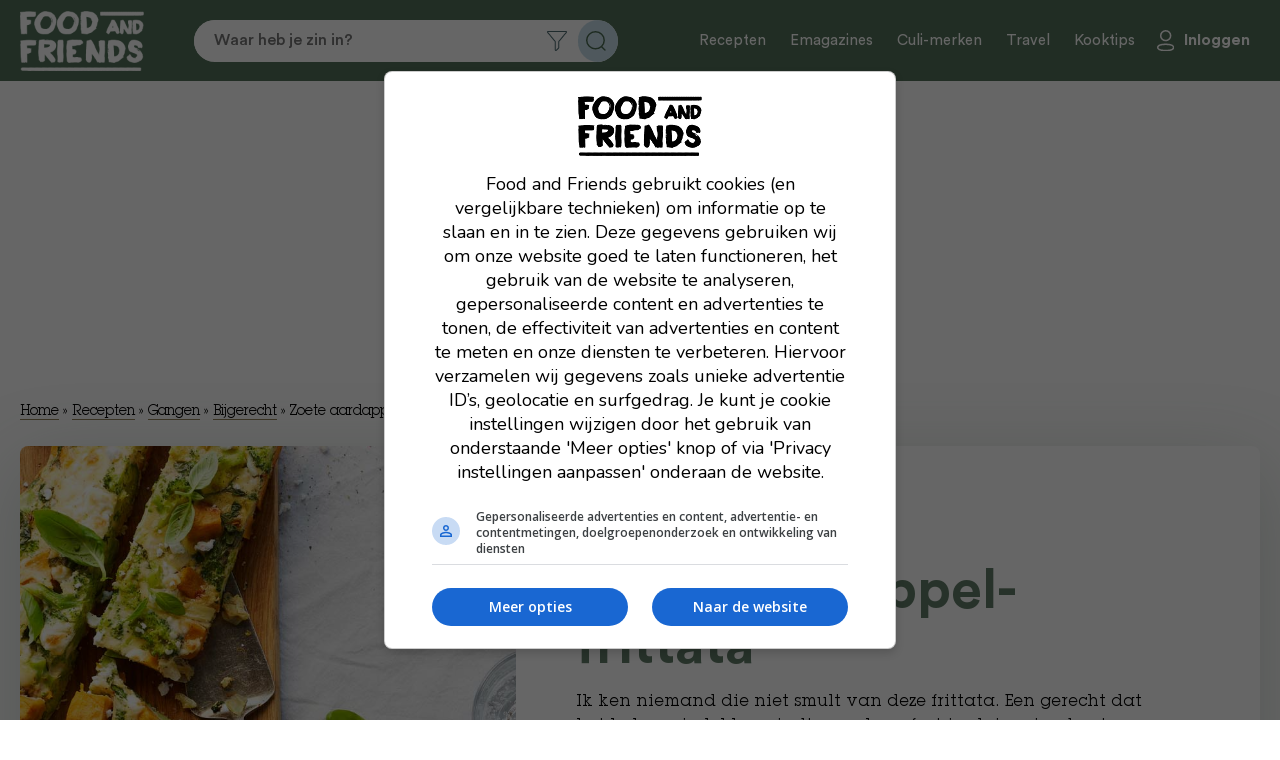

--- FILE ---
content_type: text/html; charset=UTF-8
request_url: https://www.foodandfriends.nl/recepten/zoete-aardappel-frittata/
body_size: 14974
content:

<!DOCTYPE html>
<html lang="nl-NL">
<head>

    <script async data-noptimize="1" data-cfasync="false" src=https://cdn.aa.onstuimig.nl/mega/mega.js type="text/javascript"></script>
    <meta http-equiv="X-UA-Compatible" content="IE=edge,chrome=1">
    <meta http-equiv="Content-Type" content="text/html;charset=utf-8">
    <meta name="viewport" content="width=device-width, initial-scale=1.0, maximum-scale=2.0, user-scalable=yes">
    <link rel="icon" type="image/png" href="https://foodandfriends.nl/wp-content/themes/foodandfriends/assets/img/favicon/favicon-16x16.png">
    <link rel="icon" type="image/x-icon" href="https://foodandfriends.nl/wp-content/themes/foodandfriends/assets/img/favicon/favicon.ico">
    <link rel="shortcut icon" type="image/x-icon" href="https://foodandfriends.nl/wp-content/themes/foodandfriends/assets/img/favicon/favicon.ico">
    <!-- Main Link Tags  -->
    <link rel="icon" type="image/png" sizes="32x32" href="https://foodandfriends.nl/wp-content/themes/foodandfriends/assets/img/favicon/favicon-32x32.png">
    <link rel="icon" type="image/png" sizes="16x16" href="https://foodandfriends.nl/wp-content/themes/foodandfriends/assets/img/favicon/favicon-16x16.png">
	
    <!-- AD ALLIANCE -->
    <link rel="dns-prefetch" href="//cdn.aa.onstuimig.nl" />
    <link rel="dns-prefetch" href="//d2wvsezglwsyx5.cloudfront.net" />
    <link rel="dns-prefetch" href="//adfactor-ab52c.firebaseapp.com" />
    <link rel="dns-prefetch" href="//onstuimig-tag-manager.s3.eu-central-1.amazonaws.com" />
    <link rel="dns-prefetch" href="//securepubads.g.doubleclick.net" />
    <link rel="dns-prefetch" href="//pagead2.googlesyndication.com" />
    <link rel="dns-prefetch" href="//ib.adnxs.com" />
    <link rel="dns-prefetch" href="//cdn.cxense.com" />
    
    <!-- iOS  -->
    <link rel="apple-touch-icon" sizes="180x180" href="https://foodandfriends.nl/wp-content/themes/foodandfriends/assets/img/favicon/apple-touch-icon.png">
    <link rel="apple-touch-icon" sizes="57x57" href="https://foodandfriends.nl/wp-content/themes/foodandfriends/assets/img/favicon/apple-touch-icon-57x57.png">
    <link rel="apple-touch-icon" sizes="60x60" href="https://foodandfriends.nl/wp-content/themes/foodandfriends/assets/img/favicon/apple-touch-icon-60x60.png">
    <link rel="apple-touch-icon" sizes="72x72" href="https://foodandfriends.nl/wp-content/themes/foodandfriends/assets/img/favicon/apple-touch-icon-72x72.png">
    <link rel="apple-touch-icon" sizes="76x76" href="https://foodandfriends.nl/wp-content/themes/foodandfriends/assets/img/favicon/apple-touch-icon-76x76.png">
    <link rel="apple-touch-icon" sizes="114x114" href="https://foodandfriends.nl/wp-content/themes/foodandfriends/assets/img/favicon/apple-touch-icon-114x114.png">
    <link rel="apple-touch-icon" sizes="120x120" href="https://foodandfriends.nl/wp-content/themes/foodandfriends/assets/img/favicon/apple-touch-icon-120x120.png">
    <link rel="apple-touch-icon" sizes="144x144" href="https://foodandfriends.nl/wp-content/themes/foodandfriends/assets/img/favicon/apple-touch-icon-144x144.png">
    <link rel="apple-touch-icon" sizes="152x152" href="https://foodandfriends.nl/wp-content/themes/foodandfriends/assets/img/favicon/apple-touch-icon-152x152.png">
    <link rel="apple-touch-icon" sizes="180x180" href="https://foodandfriends.nl/wp-content/themes/foodandfriends/assets/img/favicon/apple-touch-icon-180x180.png">
    <link rel="stylesheet" href="https://use.fontawesome.com/releases/v5.0.10/css/all.css" integrity="sha384-+d0P83n9kaQMCwj8F4RJB66tzIwOKmrdb46+porD/OvrJ+37WqIM7UoBtwHO6Nlg" crossorigin="anonymous">
    
    <!-- Pinned Tab  -->
    <link rel="mask-icon" href="https://foodandfriends.nl/wp-content/themes/foodandfriends/assets/img/favicon/safari-pinned-tab.svg" color="#5bbad5">

    <link rel="manifest" href="https://foodandfriends.nl/wp-content/themes/foodandfriends/assets/img/favicon/site.webmanifest">

    <!-- Android  -->
    <link href="https://foodandfriends.nl/wp-content/themes/foodandfriends/assets/img/favicon/android-chrome-192x192.png" rel="icon" sizes="192x192">
    <link href="https://foodandfriends.nl/wp-content/themes/foodandfriends/assets/img/favicon/android-chrome-512x512.png" rel="icon" sizes="512x512">

    <meta name='robots' content='index, follow, max-image-preview:large, max-snippet:-1, max-video-preview:-1' />

	<!-- This site is optimized with the Yoast SEO plugin v26.7 - https://yoast.com/wordpress/plugins/seo/ -->
	<link rel="canonical" href="https://foodandfriends.nl/recepten/zoete-aardappel-frittata/" />
	<meta property="og:locale" content="nl_NL" />
	<meta property="og:type" content="article" />
	<meta property="og:title" content="Zoete aardappel- frittata - Food and Friends" />
	<meta property="og:description" content="Ik ken niemand die niet smult van deze frittata. Een gerecht dat het hele gezin lekker vindt en ook perfect is als je vrienden te lunchen hebt. Je kunt het ook koud eten en dus meenemen naar je werk." />
	<meta property="og:url" content="https://foodandfriends.nl/recepten/zoete-aardappel-frittata/" />
	<meta property="og:site_name" content="Food and Friends" />
	<meta property="article:modified_time" content="2025-03-28T18:04:46+00:00" />
	<meta property="og:image" content="https://foodandfriends.nl/wp-content/uploads/2025/03/Frittata-Vivian-Reijs-Gezonder-met-Viv.jpg" />
	<meta property="og:image:width" content="770" />
	<meta property="og:image:height" content="770" />
	<meta property="og:image:type" content="image/jpeg" />
	<meta name="twitter:card" content="summary_large_image" />
	<script type="application/ld+json" class="yoast-schema-graph">{"@context":"https://schema.org","@graph":[{"@type":"WebPage","@id":"https://foodandfriends.nl/recepten/zoete-aardappel-frittata/","url":"https://foodandfriends.nl/recepten/zoete-aardappel-frittata/","name":"Zoete aardappel- frittata - Food and Friends","isPartOf":{"@id":"https://foodandfriends.nl/#website"},"primaryImageOfPage":{"@id":"https://foodandfriends.nl/recepten/zoete-aardappel-frittata/#primaryimage"},"image":{"@id":"https://foodandfriends.nl/recepten/zoete-aardappel-frittata/#primaryimage"},"thumbnailUrl":"https://foodandfriends.nl/wp-content/uploads/2025/03/Frittata-Vivian-Reijs-Gezonder-met-Viv.jpg","datePublished":"2018-02-25T14:50:40+00:00","dateModified":"2025-03-28T18:04:46+00:00","breadcrumb":{"@id":"https://foodandfriends.nl/recepten/zoete-aardappel-frittata/#breadcrumb"},"inLanguage":"nl-NL","potentialAction":[{"@type":"ReadAction","target":["https://foodandfriends.nl/recepten/zoete-aardappel-frittata/"]}]},{"@type":"ImageObject","inLanguage":"nl-NL","@id":"https://foodandfriends.nl/recepten/zoete-aardappel-frittata/#primaryimage","url":"https://foodandfriends.nl/wp-content/uploads/2025/03/Frittata-Vivian-Reijs-Gezonder-met-Viv.jpg","contentUrl":"https://foodandfriends.nl/wp-content/uploads/2025/03/Frittata-Vivian-Reijs-Gezonder-met-Viv.jpg","width":770,"height":770},{"@type":"BreadcrumbList","@id":"https://foodandfriends.nl/recepten/zoete-aardappel-frittata/#breadcrumb","itemListElement":[{"@type":"ListItem","position":1,"name":"Home","item":"https://foodandfriends.nl/"},{"@type":"ListItem","position":2,"name":"Recepten","item":"https://foodandfriends.nl/recepten/"},{"@type":"ListItem","position":3,"name":"Gangen","item":"https://foodandfriends.nl/recipe-category/gangen/"},{"@type":"ListItem","position":4,"name":"Bijgerecht","item":"https://foodandfriends.nl/recipe-category/bijgerecht/"},{"@type":"ListItem","position":5,"name":"Zoete aardappel- frittata"}]},{"@type":"WebSite","@id":"https://foodandfriends.nl/#website","url":"https://foodandfriends.nl/","name":"Food and Friends","description":"","publisher":{"@id":"https://foodandfriends.nl/#organization"},"potentialAction":[{"@type":"SearchAction","target":{"@type":"EntryPoint","urlTemplate":"https://foodandfriends.nl/?s={search_term_string}"},"query-input":{"@type":"PropertyValueSpecification","valueRequired":true,"valueName":"search_term_string"}}],"inLanguage":"nl-NL"},{"@type":"Organization","@id":"https://foodandfriends.nl/#organization","name":"Food and Friends","url":"https://foodandfriends.nl/","logo":{"@type":"ImageObject","inLanguage":"nl-NL","@id":"https://foodandfriends.nl/#/schema/logo/image/","url":"https://foodandfriends.nl/wp-content/uploads/2020/12/cropped-Logo_FAF_donkerblauw.jpg","contentUrl":"https://foodandfriends.nl/wp-content/uploads/2020/12/cropped-Logo_FAF_donkerblauw.jpg","width":512,"height":512,"caption":"Food and Friends"},"image":{"@id":"https://foodandfriends.nl/#/schema/logo/image/"}}]}</script>
	<!-- / Yoast SEO plugin. -->


<link rel='dns-prefetch' href='//foodandfriends.nl' />
<link rel='dns-prefetch' href='//www.googletagmanager.com' />
<link rel='dns-prefetch' href='//maxcdn.bootstrapcdn.com' />
<link rel="alternate" title="oEmbed (JSON)" type="application/json+oembed" href="https://foodandfriends.nl/wp-json/oembed/1.0/embed?url=https%3A%2F%2Ffoodandfriends.nl%2Frecepten%2Fzoete-aardappel-frittata%2F" />
<link rel="alternate" title="oEmbed (XML)" type="text/xml+oembed" href="https://foodandfriends.nl/wp-json/oembed/1.0/embed?url=https%3A%2F%2Ffoodandfriends.nl%2Frecepten%2Fzoete-aardappel-frittata%2F&#038;format=xml" />
<script>(()=>{"use strict";const e=[400,500,600,700,800,900],t=e=>`wprm-min-${e}`,n=e=>`wprm-max-${e}`,s=new Set,o="ResizeObserver"in window,r=o?new ResizeObserver((e=>{for(const t of e)c(t.target)})):null,i=.5/(window.devicePixelRatio||1);function c(s){const o=s.getBoundingClientRect().width||0;for(let r=0;r<e.length;r++){const c=e[r],a=o<=c+i;o>c+i?s.classList.add(t(c)):s.classList.remove(t(c)),a?s.classList.add(n(c)):s.classList.remove(n(c))}}function a(e){s.has(e)||(s.add(e),r&&r.observe(e),c(e))}!function(e=document){e.querySelectorAll(".wprm-recipe").forEach(a)}();if(new MutationObserver((e=>{for(const t of e)for(const e of t.addedNodes)e instanceof Element&&(e.matches?.(".wprm-recipe")&&a(e),e.querySelectorAll?.(".wprm-recipe").forEach(a))})).observe(document.documentElement,{childList:!0,subtree:!0}),!o){let e=0;addEventListener("resize",(()=>{e&&cancelAnimationFrame(e),e=requestAnimationFrame((()=>s.forEach(c)))}),{passive:!0})}})();</script><style id='wp-img-auto-sizes-contain-inline-css' type='text/css'>
img:is([sizes=auto i],[sizes^="auto," i]){contain-intrinsic-size:3000px 1500px}
/*# sourceURL=wp-img-auto-sizes-contain-inline-css */
</style>
<style id='classic-theme-styles-inline-css' type='text/css'>
/*! This file is auto-generated */
.wp-block-button__link{color:#fff;background-color:#32373c;border-radius:9999px;box-shadow:none;text-decoration:none;padding:calc(.667em + 2px) calc(1.333em + 2px);font-size:1.125em}.wp-block-file__button{background:#32373c;color:#fff;text-decoration:none}
/*# sourceURL=/wp-includes/css/classic-themes.min.css */
</style>
<style id='woocommerce-inline-inline-css' type='text/css'>
.woocommerce form .form-row .required { visibility: visible; }
/*# sourceURL=woocommerce-inline-inline-css */
</style>
<link rel='stylesheet' id='wpo_min-header-0-css' href='https://foodandfriends.nl/wp-content/cache/wpo-minify/1768815516/assets/wpo-minify-header-c1c833db.min.css' type='text/css' media='all' />
<link rel='stylesheet' id='wpo_min-header-1-css' href='https://foodandfriends.nl/wp-content/cache/wpo-minify/1768815516/assets/wpo-minify-header-eee1141b.min.css' type='text/css' media='only screen and (max-width: 768px)' />
<link rel='stylesheet' id='wpo_min-header-2-css' href='https://foodandfriends.nl/wp-content/cache/wpo-minify/1768815516/assets/wpo-minify-header-e78f5b9b.min.css' type='text/css' media='all' />
<script type="text/javascript" src="https://foodandfriends.nl/wp-content/cache/wpo-minify/1768815516/assets/wpo-minify-header-7ba40e52.min.js" id="wpo_min-header-0-js"></script>
<script type="text/javascript" id="wpo_min-header-1-js-extra">
/* <![CDATA[ */
var wc_add_to_cart_params = {"ajax_url":"/wp-admin/admin-ajax.php","wc_ajax_url":"/?wc-ajax=%%endpoint%%","i18n_view_cart":"Bekijk winkelwagen","cart_url":"https://foodandfriends.nl/winkelwagen/","is_cart":"","cart_redirect_after_add":"no"};
var woocommerce_params = {"ajax_url":"/wp-admin/admin-ajax.php","wc_ajax_url":"/?wc-ajax=%%endpoint%%","i18n_password_show":"Wachtwoord weergeven","i18n_password_hide":"Wachtwoord verbergen"};
//# sourceURL=wpo_min-header-1-js-extra
/* ]]> */
</script>
<script type="text/javascript" src="https://foodandfriends.nl/wp-content/cache/wpo-minify/1768815516/assets/wpo-minify-header-eb4d3729.min.js" id="wpo_min-header-1-js" defer="defer" data-wp-strategy="defer"></script>
<script type="text/javascript" id="wpo_min-header-2-js-extra">
/* <![CDATA[ */
var favorites_data = {"ajaxurl":"https://foodandfriends.nl/wp-admin/admin-ajax.php","nonce":"d88cff11f4","favorite":"Bewaar recept","favorited":"Recept bewaard","includecount":"","indicate_loading":"","loading_text":"Loading","loading_image":"","loading_image_active":"","loading_image_preload":"","cache_enabled":"1","button_options":{"button_type":"custom","custom_colors":false,"box_shadow":false,"include_count":false,"default":{"background_default":false,"border_default":false,"text_default":false,"icon_default":false,"count_default":false},"active":{"background_active":false,"border_active":false,"text_active":false,"icon_active":false,"count_active":false}},"authentication_modal_content":"\u003Cp\u003EPlease login to add favorites.\u003C/p\u003E\u003Cp\u003E\u003Ca href=\"#\" data-favorites-modal-close\u003EDismiss this notice\u003C/a\u003E\u003C/p\u003E","authentication_redirect":"","dev_mode":"","logged_in":"","user_id":"0","authentication_redirect_url":"https://foodandfriends.nl/wp-login.php"};
//# sourceURL=wpo_min-header-2-js-extra
/* ]]> */
</script>
<script type="text/javascript" src="https://foodandfriends.nl/wp-content/cache/wpo-minify/1768815516/assets/wpo-minify-header-9cce0f1e.min.js" id="wpo_min-header-2-js"></script>

<!-- Google tag (gtag.js) snippet toegevoegd door Site Kit -->
<!-- Google Analytics snippet toegevoegd door Site Kit -->
<script type="text/javascript" src="https://www.googletagmanager.com/gtag/js?id=GT-T9WXJ9N" id="google_gtagjs-js" async></script>
<script type="text/javascript" id="google_gtagjs-js-after">
/* <![CDATA[ */
window.dataLayer = window.dataLayer || [];function gtag(){dataLayer.push(arguments);}
gtag("set","linker",{"domains":["foodandfriends.nl"]});
gtag("js", new Date());
gtag("set", "developer_id.dZTNiMT", true);
gtag("config", "GT-T9WXJ9N");
 window._googlesitekit = window._googlesitekit || {}; window._googlesitekit.throttledEvents = []; window._googlesitekit.gtagEvent = (name, data) => { var key = JSON.stringify( { name, data } ); if ( !! window._googlesitekit.throttledEvents[ key ] ) { return; } window._googlesitekit.throttledEvents[ key ] = true; setTimeout( () => { delete window._googlesitekit.throttledEvents[ key ]; }, 5 ); gtag( "event", name, { ...data, event_source: "site-kit" } ); }; 
//# sourceURL=google_gtagjs-js-after
/* ]]> */
</script>
<link rel="https://api.w.org/" href="https://foodandfriends.nl/wp-json/" /><link rel="alternate" title="JSON" type="application/json" href="https://foodandfriends.nl/wp-json/wp/v2/recepten/12954" /><link rel="EditURI" type="application/rsd+xml" title="RSD" href="https://foodandfriends.nl/xmlrpc.php?rsd" />
<meta name="generator" content="WordPress 6.9" />
<meta name="generator" content="WooCommerce 10.4.3" />
<link rel='shortlink' href='https://foodandfriends.nl/?p=12954' />
<meta name="generator" content="Site Kit by Google 1.170.0" /><style type="text/css"> .tippy-box[data-theme~="wprm"] { background-color: #333333; color: #FFFFFF; } .tippy-box[data-theme~="wprm"][data-placement^="top"] > .tippy-arrow::before { border-top-color: #333333; } .tippy-box[data-theme~="wprm"][data-placement^="bottom"] > .tippy-arrow::before { border-bottom-color: #333333; } .tippy-box[data-theme~="wprm"][data-placement^="left"] > .tippy-arrow::before { border-left-color: #333333; } .tippy-box[data-theme~="wprm"][data-placement^="right"] > .tippy-arrow::before { border-right-color: #333333; } .tippy-box[data-theme~="wprm"] a { color: #FFFFFF; } .wprm-comment-rating svg { width: 18px !important; height: 18px !important; } img.wprm-comment-rating { width: 90px !important; height: 18px !important; } body { --comment-rating-star-color: #343434; } body { --wprm-popup-font-size: 16px; } body { --wprm-popup-background: #ffffff; } body { --wprm-popup-title: #000000; } body { --wprm-popup-content: #444444; } body { --wprm-popup-button-background: #444444; } body { --wprm-popup-button-text: #ffffff; } body { --wprm-popup-accent: #747B2D; }</style><style type="text/css">.wprm-glossary-term {color: #5A822B;text-decoration: underline;cursor: help;}</style><style type="text/css">.wprm-recipe-template-snippet-basic-buttons {
    font-family: inherit; /* wprm_font_family type=font */
    font-size: 0.9em; /* wprm_font_size type=font_size */
    text-align: center; /* wprm_text_align type=align */
    margin-top: 0px; /* wprm_margin_top type=size */
    margin-bottom: 10px; /* wprm_margin_bottom type=size */
}
.wprm-recipe-template-snippet-basic-buttons a  {
    margin: 5px; /* wprm_margin_button type=size */
    margin: 5px; /* wprm_margin_button type=size */
}

.wprm-recipe-template-snippet-basic-buttons a:first-child {
    margin-left: 0;
}
.wprm-recipe-template-snippet-basic-buttons a:last-child {
    margin-right: 0;
}.wprm-recipe-template-classic {
    margin: 20px auto;
    background-color: #fafafa; /* wprm_background type=color */
    font-family: -apple-system, BlinkMacSystemFont, "Segoe UI", Roboto, Oxygen-Sans, Ubuntu, Cantarell, "Helvetica Neue", sans-serif; /* wprm_main_font_family type=font */
    font-size: 0.9em; /* wprm_main_font_size type=font_size */
    line-height: 1.5em; /* wprm_main_line_height type=font_size */
    color: #333333; /* wprm_main_text type=color */
    max-width: 650px; /* wprm_max_width type=size */
}
.wprm-recipe-template-classic a {
    color: #3498db; /* wprm_link type=color */
}
.wprm-recipe-template-classic p, .wprm-recipe-template-classic li {
    font-family: -apple-system, BlinkMacSystemFont, "Segoe UI", Roboto, Oxygen-Sans, Ubuntu, Cantarell, "Helvetica Neue", sans-serif; /* wprm_main_font_family type=font */
    font-size: 1em !important;
    line-height: 1.5em !important; /* wprm_main_line_height type=font_size */
}
.wprm-recipe-template-classic li {
    margin: 0 0 0 32px !important;
    padding: 0 !important;
}
.rtl .wprm-recipe-template-classic li {
    margin: 0 32px 0 0 !important;
}
.wprm-recipe-template-classic ol, .wprm-recipe-template-classic ul {
    margin: 0 !important;
    padding: 0 !important;
}
.wprm-recipe-template-classic br {
    display: none;
}
.wprm-recipe-template-classic .wprm-recipe-name,
.wprm-recipe-template-classic .wprm-recipe-header {
    font-family: -apple-system, BlinkMacSystemFont, "Segoe UI", Roboto, Oxygen-Sans, Ubuntu, Cantarell, "Helvetica Neue", sans-serif; /* wprm_header_font_family type=font */
    color: #000000; /* wprm_header_text type=color */
    line-height: 1.3em; /* wprm_header_line_height type=font_size */
}
.wprm-recipe-template-classic .wprm-recipe-header * {
    font-family: -apple-system, BlinkMacSystemFont, "Segoe UI", Roboto, Oxygen-Sans, Ubuntu, Cantarell, "Helvetica Neue", sans-serif; /* wprm_main_font_family type=font */
}
.wprm-recipe-template-classic h1,
.wprm-recipe-template-classic h2,
.wprm-recipe-template-classic h3,
.wprm-recipe-template-classic h4,
.wprm-recipe-template-classic h5,
.wprm-recipe-template-classic h6 {
    font-family: -apple-system, BlinkMacSystemFont, "Segoe UI", Roboto, Oxygen-Sans, Ubuntu, Cantarell, "Helvetica Neue", sans-serif; /* wprm_header_font_family type=font */
    color: #212121; /* wprm_header_text type=color */
    line-height: 1.3em; /* wprm_header_line_height type=font_size */
    margin: 0 !important;
    padding: 0 !important;
}
.wprm-recipe-template-classic .wprm-recipe-header {
    margin-top: 1.2em !important;
}
.wprm-recipe-template-classic h1 {
    font-size: 2em; /* wprm_h1_size type=font_size */
}
.wprm-recipe-template-classic h2 {
    font-size: 1.8em; /* wprm_h2_size type=font_size */
}
.wprm-recipe-template-classic h3 {
    font-size: 1.2em; /* wprm_h3_size type=font_size */
}
.wprm-recipe-template-classic h4 {
    font-size: 1em; /* wprm_h4_size type=font_size */
}
.wprm-recipe-template-classic h5 {
    font-size: 1em; /* wprm_h5_size type=font_size */
}
.wprm-recipe-template-classic h6 {
    font-size: 1em; /* wprm_h6_size type=font_size */
}.wprm-recipe-template-classic {
	border-top-style: solid; /* wprm_border_style type=border */
	border-top-width: 1px; /* wprm_border_top_width type=size */
	border-top-color: #aaaaaa; /* wprm_border_top type=color */
	padding: 10px;
}.wprm-recipe-template-compact-howto {
    margin: 20px auto;
    background-color: #fafafa; /* wprm_background type=color */
    font-family: -apple-system, BlinkMacSystemFont, "Segoe UI", Roboto, Oxygen-Sans, Ubuntu, Cantarell, "Helvetica Neue", sans-serif; /* wprm_main_font_family type=font */
    font-size: 0.9em; /* wprm_main_font_size type=font_size */
    line-height: 1.5em; /* wprm_main_line_height type=font_size */
    color: #333333; /* wprm_main_text type=color */
    max-width: 650px; /* wprm_max_width type=size */
}
.wprm-recipe-template-compact-howto a {
    color: #3498db; /* wprm_link type=color */
}
.wprm-recipe-template-compact-howto p, .wprm-recipe-template-compact-howto li {
    font-family: -apple-system, BlinkMacSystemFont, "Segoe UI", Roboto, Oxygen-Sans, Ubuntu, Cantarell, "Helvetica Neue", sans-serif; /* wprm_main_font_family type=font */
    font-size: 1em !important;
    line-height: 1.5em !important; /* wprm_main_line_height type=font_size */
}
.wprm-recipe-template-compact-howto li {
    margin: 0 0 0 32px !important;
    padding: 0 !important;
}
.rtl .wprm-recipe-template-compact-howto li {
    margin: 0 32px 0 0 !important;
}
.wprm-recipe-template-compact-howto ol, .wprm-recipe-template-compact-howto ul {
    margin: 0 !important;
    padding: 0 !important;
}
.wprm-recipe-template-compact-howto br {
    display: none;
}
.wprm-recipe-template-compact-howto .wprm-recipe-name,
.wprm-recipe-template-compact-howto .wprm-recipe-header {
    font-family: -apple-system, BlinkMacSystemFont, "Segoe UI", Roboto, Oxygen-Sans, Ubuntu, Cantarell, "Helvetica Neue", sans-serif; /* wprm_header_font_family type=font */
    color: #000000; /* wprm_header_text type=color */
    line-height: 1.3em; /* wprm_header_line_height type=font_size */
}
.wprm-recipe-template-compact-howto .wprm-recipe-header * {
    font-family: -apple-system, BlinkMacSystemFont, "Segoe UI", Roboto, Oxygen-Sans, Ubuntu, Cantarell, "Helvetica Neue", sans-serif; /* wprm_main_font_family type=font */
}
.wprm-recipe-template-compact-howto h1,
.wprm-recipe-template-compact-howto h2,
.wprm-recipe-template-compact-howto h3,
.wprm-recipe-template-compact-howto h4,
.wprm-recipe-template-compact-howto h5,
.wprm-recipe-template-compact-howto h6 {
    font-family: -apple-system, BlinkMacSystemFont, "Segoe UI", Roboto, Oxygen-Sans, Ubuntu, Cantarell, "Helvetica Neue", sans-serif; /* wprm_header_font_family type=font */
    color: #212121; /* wprm_header_text type=color */
    line-height: 1.3em; /* wprm_header_line_height type=font_size */
    margin: 0 !important;
    padding: 0 !important;
}
.wprm-recipe-template-compact-howto .wprm-recipe-header {
    margin-top: 1.2em !important;
}
.wprm-recipe-template-compact-howto h1 {
    font-size: 2em; /* wprm_h1_size type=font_size */
}
.wprm-recipe-template-compact-howto h2 {
    font-size: 1.8em; /* wprm_h2_size type=font_size */
}
.wprm-recipe-template-compact-howto h3 {
    font-size: 1.2em; /* wprm_h3_size type=font_size */
}
.wprm-recipe-template-compact-howto h4 {
    font-size: 1em; /* wprm_h4_size type=font_size */
}
.wprm-recipe-template-compact-howto h5 {
    font-size: 1em; /* wprm_h5_size type=font_size */
}
.wprm-recipe-template-compact-howto h6 {
    font-size: 1em; /* wprm_h6_size type=font_size */
}.wprm-recipe-template-compact-howto {
	border-style: solid; /* wprm_border_style type=border */
	border-width: 1px; /* wprm_border_width type=size */
	border-color: #777777; /* wprm_border type=color */
	border-radius: 0px; /* wprm_border_radius type=size */
	padding: 10px;
}.wprm-recipe-template-chic {
    margin: 20px auto;
    background-color: #fafafa; /* wprm_background type=color */
    font-family: -apple-system, BlinkMacSystemFont, "Segoe UI", Roboto, Oxygen-Sans, Ubuntu, Cantarell, "Helvetica Neue", sans-serif; /* wprm_main_font_family type=font */
    font-size: 0.9em; /* wprm_main_font_size type=font_size */
    line-height: 1.5em; /* wprm_main_line_height type=font_size */
    color: #333333; /* wprm_main_text type=color */
    max-width: 650px; /* wprm_max_width type=size */
}
.wprm-recipe-template-chic a {
    color: #3498db; /* wprm_link type=color */
}
.wprm-recipe-template-chic p, .wprm-recipe-template-chic li {
    font-family: -apple-system, BlinkMacSystemFont, "Segoe UI", Roboto, Oxygen-Sans, Ubuntu, Cantarell, "Helvetica Neue", sans-serif; /* wprm_main_font_family type=font */
    font-size: 1em !important;
    line-height: 1.5em !important; /* wprm_main_line_height type=font_size */
}
.wprm-recipe-template-chic li {
    margin: 0 0 0 32px !important;
    padding: 0 !important;
}
.rtl .wprm-recipe-template-chic li {
    margin: 0 32px 0 0 !important;
}
.wprm-recipe-template-chic ol, .wprm-recipe-template-chic ul {
    margin: 0 !important;
    padding: 0 !important;
}
.wprm-recipe-template-chic br {
    display: none;
}
.wprm-recipe-template-chic .wprm-recipe-name,
.wprm-recipe-template-chic .wprm-recipe-header {
    font-family: -apple-system, BlinkMacSystemFont, "Segoe UI", Roboto, Oxygen-Sans, Ubuntu, Cantarell, "Helvetica Neue", sans-serif; /* wprm_header_font_family type=font */
    color: #000000; /* wprm_header_text type=color */
    line-height: 1.3em; /* wprm_header_line_height type=font_size */
}
.wprm-recipe-template-chic .wprm-recipe-header * {
    font-family: -apple-system, BlinkMacSystemFont, "Segoe UI", Roboto, Oxygen-Sans, Ubuntu, Cantarell, "Helvetica Neue", sans-serif; /* wprm_main_font_family type=font */
}
.wprm-recipe-template-chic h1,
.wprm-recipe-template-chic h2,
.wprm-recipe-template-chic h3,
.wprm-recipe-template-chic h4,
.wprm-recipe-template-chic h5,
.wprm-recipe-template-chic h6 {
    font-family: -apple-system, BlinkMacSystemFont, "Segoe UI", Roboto, Oxygen-Sans, Ubuntu, Cantarell, "Helvetica Neue", sans-serif; /* wprm_header_font_family type=font */
    color: #212121; /* wprm_header_text type=color */
    line-height: 1.3em; /* wprm_header_line_height type=font_size */
    margin: 0 !important;
    padding: 0 !important;
}
.wprm-recipe-template-chic .wprm-recipe-header {
    margin-top: 1.2em !important;
}
.wprm-recipe-template-chic h1 {
    font-size: 2em; /* wprm_h1_size type=font_size */
}
.wprm-recipe-template-chic h2 {
    font-size: 1.8em; /* wprm_h2_size type=font_size */
}
.wprm-recipe-template-chic h3 {
    font-size: 1.2em; /* wprm_h3_size type=font_size */
}
.wprm-recipe-template-chic h4 {
    font-size: 1em; /* wprm_h4_size type=font_size */
}
.wprm-recipe-template-chic h5 {
    font-size: 1em; /* wprm_h5_size type=font_size */
}
.wprm-recipe-template-chic h6 {
    font-size: 1em; /* wprm_h6_size type=font_size */
}.wprm-recipe-template-chic {
    font-size: 1em; /* wprm_main_font_size type=font_size */
	border-style: solid; /* wprm_border_style type=border */
	border-width: 1px; /* wprm_border_width type=size */
	border-color: #E0E0E0; /* wprm_border type=color */
    padding: 10px;
    background-color: #ffffff; /* wprm_background type=color */
    max-width: 950px; /* wprm_max_width type=size */
}
.wprm-recipe-template-chic a {
    color: #5A822B; /* wprm_link type=color */
}
.wprm-recipe-template-chic .wprm-recipe-name {
    line-height: 1.3em;
    font-weight: bold;
}
.wprm-recipe-template-chic .wprm-template-chic-buttons {
	clear: both;
    font-size: 0.9em;
    text-align: center;
}
.wprm-recipe-template-chic .wprm-template-chic-buttons .wprm-recipe-icon {
    margin-right: 5px;
}
.wprm-recipe-template-chic .wprm-recipe-header {
	margin-bottom: 0.5em !important;
}
.wprm-recipe-template-chic .wprm-nutrition-label-container {
	font-size: 0.9em;
}
.wprm-recipe-template-chic .wprm-call-to-action {
	border-radius: 3px;
}</style>	<noscript><style>.woocommerce-product-gallery{ opacity: 1 !important; }</style></noscript>
			<style type="text/css" id="wp-custom-css">
			.adf-billboard {
	min-height:280px;
}

@media screen and (max-width: 768px) {
	.adf-billboard {
		min-height:100px;
	}
}		</style>
		
      <!-- Hotjar Tracking Code for Www.foodandfriends.nl -->
    <script>
        (function(h,o,t,j,a,r){
            h.hj=h.hj||function(){(h.hj.q=h.hj.q||[]).push(arguments)};
            h._hjSettings={hjid:1271086,hjsv:6};
            a=o.getElementsByTagName('head')[0];
            r=o.createElement('script');r.async=1;
            r.src=t+h._hjSettings.hjid+j+h._hjSettings.hjsv;
            a.appendChild(r);
        })(window,document,'https://static.hotjar.com/c/hotjar-','.js?sv=');
    </script>
    <!-- Facebook Pixel Code -->
    <script>
      !function(f,b,e,v,n,t,s)
      {if(f.fbq)return;n=f.fbq=function(){n.callMethod?n.callMethod.apply(n,arguments):n.queue.push(arguments)};
      if(!f._fbq)f._fbq=n;n.push=n;n.loaded=!0;n.version='2.0';
      n.queue=[];t=b.createElement(e);t.async=!0;t.src=v;s=b.getElementsByTagName(e)[0];
      s.parentNode.insertBefore(t,s)}(window, document,'script','https://connect.facebook.net/en_US/fbevents.js');
      fbq('init', '369646817210470');
      fbq('track', 'PageView');
    </script>
    <noscript><img height="1" width="1" style="display:none" src="https://www.facebook.com/tr?id=369646817210470&ev=PageView&noscript=1"/></noscript>
    <!-- End Facebook Pixel Code -->
  <style id='global-styles-inline-css' type='text/css'>
:root{--wp--preset--aspect-ratio--square: 1;--wp--preset--aspect-ratio--4-3: 4/3;--wp--preset--aspect-ratio--3-4: 3/4;--wp--preset--aspect-ratio--3-2: 3/2;--wp--preset--aspect-ratio--2-3: 2/3;--wp--preset--aspect-ratio--16-9: 16/9;--wp--preset--aspect-ratio--9-16: 9/16;--wp--preset--color--black: #000000;--wp--preset--color--cyan-bluish-gray: #abb8c3;--wp--preset--color--white: #ffffff;--wp--preset--color--pale-pink: #f78da7;--wp--preset--color--vivid-red: #cf2e2e;--wp--preset--color--luminous-vivid-orange: #ff6900;--wp--preset--color--luminous-vivid-amber: #fcb900;--wp--preset--color--light-green-cyan: #7bdcb5;--wp--preset--color--vivid-green-cyan: #00d084;--wp--preset--color--pale-cyan-blue: #8ed1fc;--wp--preset--color--vivid-cyan-blue: #0693e3;--wp--preset--color--vivid-purple: #9b51e0;--wp--preset--gradient--vivid-cyan-blue-to-vivid-purple: linear-gradient(135deg,rgb(6,147,227) 0%,rgb(155,81,224) 100%);--wp--preset--gradient--light-green-cyan-to-vivid-green-cyan: linear-gradient(135deg,rgb(122,220,180) 0%,rgb(0,208,130) 100%);--wp--preset--gradient--luminous-vivid-amber-to-luminous-vivid-orange: linear-gradient(135deg,rgb(252,185,0) 0%,rgb(255,105,0) 100%);--wp--preset--gradient--luminous-vivid-orange-to-vivid-red: linear-gradient(135deg,rgb(255,105,0) 0%,rgb(207,46,46) 100%);--wp--preset--gradient--very-light-gray-to-cyan-bluish-gray: linear-gradient(135deg,rgb(238,238,238) 0%,rgb(169,184,195) 100%);--wp--preset--gradient--cool-to-warm-spectrum: linear-gradient(135deg,rgb(74,234,220) 0%,rgb(151,120,209) 20%,rgb(207,42,186) 40%,rgb(238,44,130) 60%,rgb(251,105,98) 80%,rgb(254,248,76) 100%);--wp--preset--gradient--blush-light-purple: linear-gradient(135deg,rgb(255,206,236) 0%,rgb(152,150,240) 100%);--wp--preset--gradient--blush-bordeaux: linear-gradient(135deg,rgb(254,205,165) 0%,rgb(254,45,45) 50%,rgb(107,0,62) 100%);--wp--preset--gradient--luminous-dusk: linear-gradient(135deg,rgb(255,203,112) 0%,rgb(199,81,192) 50%,rgb(65,88,208) 100%);--wp--preset--gradient--pale-ocean: linear-gradient(135deg,rgb(255,245,203) 0%,rgb(182,227,212) 50%,rgb(51,167,181) 100%);--wp--preset--gradient--electric-grass: linear-gradient(135deg,rgb(202,248,128) 0%,rgb(113,206,126) 100%);--wp--preset--gradient--midnight: linear-gradient(135deg,rgb(2,3,129) 0%,rgb(40,116,252) 100%);--wp--preset--font-size--small: 13px;--wp--preset--font-size--medium: 20px;--wp--preset--font-size--large: 36px;--wp--preset--font-size--x-large: 42px;--wp--preset--spacing--20: 0.44rem;--wp--preset--spacing--30: 0.67rem;--wp--preset--spacing--40: 1rem;--wp--preset--spacing--50: 1.5rem;--wp--preset--spacing--60: 2.25rem;--wp--preset--spacing--70: 3.38rem;--wp--preset--spacing--80: 5.06rem;--wp--preset--shadow--natural: 6px 6px 9px rgba(0, 0, 0, 0.2);--wp--preset--shadow--deep: 12px 12px 50px rgba(0, 0, 0, 0.4);--wp--preset--shadow--sharp: 6px 6px 0px rgba(0, 0, 0, 0.2);--wp--preset--shadow--outlined: 6px 6px 0px -3px rgb(255, 255, 255), 6px 6px rgb(0, 0, 0);--wp--preset--shadow--crisp: 6px 6px 0px rgb(0, 0, 0);}:where(.is-layout-flex){gap: 0.5em;}:where(.is-layout-grid){gap: 0.5em;}body .is-layout-flex{display: flex;}.is-layout-flex{flex-wrap: wrap;align-items: center;}.is-layout-flex > :is(*, div){margin: 0;}body .is-layout-grid{display: grid;}.is-layout-grid > :is(*, div){margin: 0;}:where(.wp-block-columns.is-layout-flex){gap: 2em;}:where(.wp-block-columns.is-layout-grid){gap: 2em;}:where(.wp-block-post-template.is-layout-flex){gap: 1.25em;}:where(.wp-block-post-template.is-layout-grid){gap: 1.25em;}.has-black-color{color: var(--wp--preset--color--black) !important;}.has-cyan-bluish-gray-color{color: var(--wp--preset--color--cyan-bluish-gray) !important;}.has-white-color{color: var(--wp--preset--color--white) !important;}.has-pale-pink-color{color: var(--wp--preset--color--pale-pink) !important;}.has-vivid-red-color{color: var(--wp--preset--color--vivid-red) !important;}.has-luminous-vivid-orange-color{color: var(--wp--preset--color--luminous-vivid-orange) !important;}.has-luminous-vivid-amber-color{color: var(--wp--preset--color--luminous-vivid-amber) !important;}.has-light-green-cyan-color{color: var(--wp--preset--color--light-green-cyan) !important;}.has-vivid-green-cyan-color{color: var(--wp--preset--color--vivid-green-cyan) !important;}.has-pale-cyan-blue-color{color: var(--wp--preset--color--pale-cyan-blue) !important;}.has-vivid-cyan-blue-color{color: var(--wp--preset--color--vivid-cyan-blue) !important;}.has-vivid-purple-color{color: var(--wp--preset--color--vivid-purple) !important;}.has-black-background-color{background-color: var(--wp--preset--color--black) !important;}.has-cyan-bluish-gray-background-color{background-color: var(--wp--preset--color--cyan-bluish-gray) !important;}.has-white-background-color{background-color: var(--wp--preset--color--white) !important;}.has-pale-pink-background-color{background-color: var(--wp--preset--color--pale-pink) !important;}.has-vivid-red-background-color{background-color: var(--wp--preset--color--vivid-red) !important;}.has-luminous-vivid-orange-background-color{background-color: var(--wp--preset--color--luminous-vivid-orange) !important;}.has-luminous-vivid-amber-background-color{background-color: var(--wp--preset--color--luminous-vivid-amber) !important;}.has-light-green-cyan-background-color{background-color: var(--wp--preset--color--light-green-cyan) !important;}.has-vivid-green-cyan-background-color{background-color: var(--wp--preset--color--vivid-green-cyan) !important;}.has-pale-cyan-blue-background-color{background-color: var(--wp--preset--color--pale-cyan-blue) !important;}.has-vivid-cyan-blue-background-color{background-color: var(--wp--preset--color--vivid-cyan-blue) !important;}.has-vivid-purple-background-color{background-color: var(--wp--preset--color--vivid-purple) !important;}.has-black-border-color{border-color: var(--wp--preset--color--black) !important;}.has-cyan-bluish-gray-border-color{border-color: var(--wp--preset--color--cyan-bluish-gray) !important;}.has-white-border-color{border-color: var(--wp--preset--color--white) !important;}.has-pale-pink-border-color{border-color: var(--wp--preset--color--pale-pink) !important;}.has-vivid-red-border-color{border-color: var(--wp--preset--color--vivid-red) !important;}.has-luminous-vivid-orange-border-color{border-color: var(--wp--preset--color--luminous-vivid-orange) !important;}.has-luminous-vivid-amber-border-color{border-color: var(--wp--preset--color--luminous-vivid-amber) !important;}.has-light-green-cyan-border-color{border-color: var(--wp--preset--color--light-green-cyan) !important;}.has-vivid-green-cyan-border-color{border-color: var(--wp--preset--color--vivid-green-cyan) !important;}.has-pale-cyan-blue-border-color{border-color: var(--wp--preset--color--pale-cyan-blue) !important;}.has-vivid-cyan-blue-border-color{border-color: var(--wp--preset--color--vivid-cyan-blue) !important;}.has-vivid-purple-border-color{border-color: var(--wp--preset--color--vivid-purple) !important;}.has-vivid-cyan-blue-to-vivid-purple-gradient-background{background: var(--wp--preset--gradient--vivid-cyan-blue-to-vivid-purple) !important;}.has-light-green-cyan-to-vivid-green-cyan-gradient-background{background: var(--wp--preset--gradient--light-green-cyan-to-vivid-green-cyan) !important;}.has-luminous-vivid-amber-to-luminous-vivid-orange-gradient-background{background: var(--wp--preset--gradient--luminous-vivid-amber-to-luminous-vivid-orange) !important;}.has-luminous-vivid-orange-to-vivid-red-gradient-background{background: var(--wp--preset--gradient--luminous-vivid-orange-to-vivid-red) !important;}.has-very-light-gray-to-cyan-bluish-gray-gradient-background{background: var(--wp--preset--gradient--very-light-gray-to-cyan-bluish-gray) !important;}.has-cool-to-warm-spectrum-gradient-background{background: var(--wp--preset--gradient--cool-to-warm-spectrum) !important;}.has-blush-light-purple-gradient-background{background: var(--wp--preset--gradient--blush-light-purple) !important;}.has-blush-bordeaux-gradient-background{background: var(--wp--preset--gradient--blush-bordeaux) !important;}.has-luminous-dusk-gradient-background{background: var(--wp--preset--gradient--luminous-dusk) !important;}.has-pale-ocean-gradient-background{background: var(--wp--preset--gradient--pale-ocean) !important;}.has-electric-grass-gradient-background{background: var(--wp--preset--gradient--electric-grass) !important;}.has-midnight-gradient-background{background: var(--wp--preset--gradient--midnight) !important;}.has-small-font-size{font-size: var(--wp--preset--font-size--small) !important;}.has-medium-font-size{font-size: var(--wp--preset--font-size--medium) !important;}.has-large-font-size{font-size: var(--wp--preset--font-size--large) !important;}.has-x-large-font-size{font-size: var(--wp--preset--font-size--x-large) !important;}
/*# sourceURL=global-styles-inline-css */
</style>
<link rel='stylesheet' id='wpo_min-footer-0-css' href='https://foodandfriends.nl/wp-content/cache/wpo-minify/1768815516/assets/wpo-minify-footer-17bb1098.min.css' type='text/css' media='all' />
</head>
<body class="wp-singular recepten-template-default single single-recepten postid-12954 single-format-standard wp-theme-foodandfriends theme-foodandfriends woocommerce-no-js">
  
  <header class="site-header">
    <div class="container container--flex">
      <div class="site-header__logo">
        <a href="https://foodandfriends.nl">
          <img src="https://foodandfriends.nl/wp-content/themes/foodandfriends/assets/img/logo_faf_white.png" alt="Food and Friends">
        </a>
      </div>
      <div class="site-header__search">
        	<div class="searchform">
		<form role="search" method="get" action="https://foodandfriends.nl/">
		  <input type="text" name="s" class="searchform__input" placeholder="Waar heb je zin in?" value="">
		  <div class="searchform__filter-toggle">
		  			  		<span></span>
		  			  	<img src="https://foodandfriends.nl/wp-content/themes/foodandfriends/assets/img/icons/filter.svg">
		  </div>
		  <button type="submit" class="searchform__button"></button>

		  <div class="searchfilters">
	 	  	<div class="searchfilters__inner">
	<div class="searchfilters__close">
		<img src="https://foodandfriends.nl/wp-content/themes/foodandfriends/assets/img/icons/close.svg"></h6>
	</div>

	<h4>Filteren op</h4>

	<h6>Gangen<img src="https://foodandfriends.nl/wp-content/themes/foodandfriends/assets/img/icons/arrow-down.svg"></h6><ul class="searchfilters__sub"><li><div class="checkbox-wrapper"><input type="checkbox" name="categories[]" id="hoofdgerecht" value="hoofdgerecht"><label for="hoofdgerecht">Hoofdgerecht<span>(1704)</span></label></div></li><li><div class="checkbox-wrapper"><input type="checkbox" name="categories[]" id="nagerecht" value="nagerecht"><label for="nagerecht">Nagerecht<span>(643)</span></label></div></li><li><div class="checkbox-wrapper"><input type="checkbox" name="categories[]" id="tussengerecht" value="tussengerecht"><label for="tussengerecht">Tussengerecht<span>(194)</span></label></div></li><li><div class="checkbox-wrapper"><input type="checkbox" name="categories[]" id="voorgerecht" value="voorgerecht"><label for="voorgerecht">Voorgerecht<span>(405)</span></label></div></li></ul><h6>Bewuste keuzes<img src="https://foodandfriends.nl/wp-content/themes/foodandfriends/assets/img/icons/arrow-down.svg"></h6><ul class="searchfilters__sub"><li><div class="checkbox-wrapper"><input type="checkbox" name="categories[]" id="glutenvrije-recepten" value="glutenvrije-recepten"><label for="glutenvrije-recepten">Glutenvrije recepten<span>(247)</span></label></div></li><li><div class="checkbox-wrapper"><input type="checkbox" name="categories[]" id="suikervrije-recepten" value="suikervrije-recepten"><label for="suikervrije-recepten">Suikervrije recepten<span>(34)</span></label></div></li><li><div class="checkbox-wrapper"><input type="checkbox" name="categories[]" id="veganistische-recepten" value="veganistische-recepten"><label for="veganistische-recepten">Veganistische recepten<span>(364)</span></label></div></li><li><div class="checkbox-wrapper"><input type="checkbox" name="categories[]" id="vegetarische-recepten" value="vegetarische-recepten"><label for="vegetarische-recepten">Vegetarische recepten<span>(1282)</span></label></div></li></ul><h6>Keukens<img src="https://foodandfriends.nl/wp-content/themes/foodandfriends/assets/img/icons/arrow-down.svg"></h6><ul class="searchfilters__sub"><li><div class="checkbox-wrapper"><input type="checkbox" name="categories[]" id="aziatische-en-oosterse-recepten" value="aziatische-en-oosterse-recepten"><label for="aziatische-en-oosterse-recepten">Aziatische en Oosterse recepten<span>(347)</span></label></div></li><li><div class="checkbox-wrapper"><input type="checkbox" name="categories[]" id="franse-recepten" value="franse-recepten"><label for="franse-recepten">Franse recepten<span>(92)</span></label></div></li><li><div class="checkbox-wrapper"><input type="checkbox" name="categories[]" id="indonesische-recepten" value="indonesische-recepten"><label for="indonesische-recepten">Indonesische recepten<span>(29)</span></label></div></li><li><div class="checkbox-wrapper"><input type="checkbox" name="categories[]" id="italiaanse-recepten" value="italiaanse-recepten"><label for="italiaanse-recepten">Italiaanse recepten<span>(422)</span></label></div></li><li><div class="checkbox-wrapper"><input type="checkbox" name="categories[]" id="japanse-recepten" value="japanse-recepten"><label for="japanse-recepten">Japanse recepten<span>(19)</span></label></div></li><li><div class="checkbox-wrapper"><input type="checkbox" name="categories[]" id="scandinavische-recepten" value="scandinavische-recepten"><label for="scandinavische-recepten">Scandinavische recepten<span>(19)</span></label></div></li><li><div class="checkbox-wrapper"><input type="checkbox" name="categories[]" id="thaise-recepten" value="thaise-recepten"><label for="thaise-recepten">Thaise recepten<span>(39)</span></label></div></li></ul></div>	 	  </div>
		</form>
	</div>
      </div>
      <div class="site-header__menu">
        <div class="menu-menu-container"><ul id="menu-menu" class="menu"><li id="menu-item-64" class="recipes menu-item menu-item-type-custom menu-item-object-custom menu-item-64"><a href="https://foodandfriends.nl/?s=">Recepten</a></li>
<li id="menu-item-33012" class="menu-item menu-item-type-post_type menu-item-object-page menu-item-33012"><a href="https://foodandfriends.nl/emagazine/">Emagazines</a></li>
<li id="menu-item-33022" class="menu-item menu-item-type-post_type menu-item-object-page menu-item-33022"><a href="https://foodandfriends.nl/friendofthebrand/">Culi-merken</a></li>
<li id="menu-item-67" class="menu-item menu-item-type-taxonomy menu-item-object-category menu-item-67"><a href="https://foodandfriends.nl/category/food-travel/">Travel</a></li>
<li id="menu-item-33021" class="menu-item menu-item-type-taxonomy menu-item-object-category menu-item-33021"><a href="https://foodandfriends.nl/category/tips/kooktips/">Kooktips</a></li>
</ul></div>  <div class="site-header__recipe-menu">
    <div class="container">
      
              <div class="searchbar-placeholder"></div>
      
      <div class="flex-wrapper" id="recipes">
                  <div class="site-header__recipe-menu__item">
                          <img src="https://foodandfriends.nl/wp-content/uploads/2025/11/winterbombe-met-chocola-en-kersen-Jamie-Oliver-kerstkookboek-150x150.jpg" alt="" />
                        <nav class="site-header__recipe-menu__item__menu">
                             <h6>
                <a href="https://foodandfriends.nl/recipe-category/gelegenheid/">Gelegenheid</a>
                <div class="site-header__recipe-menu__item__toggle">
                  <img src="https://foodandfriends.nl/wp-content/themes/foodandfriends/assets/img/icons/arrow-down.svg">
                </div>
              </h6>
              
                <ul class="site-header__recipe-menu__item__submenu">
                                    <li><a href="https://foodandfriends.nl/recipe-category/sinterklaas-recepten/"><span>Sinterklaas recepten</span></a></li>
                                      <li><a href="https://foodandfriends.nl/recipe-category/kerst-recepten/"><span>Kerstrecepten</span></a></li>
                                      <li><a href="https://foodandfriends.nl/recipe-category/kinderfeestje-recepten/"><span>Kinderfeestje recepten</span></a></li>
                                    <li><a href="https://foodandfriends.nl/recipe-category/kerst-recepten/"><span>Meer...</span></a></li>
                              </ul>
            </nav>
          </div>
                  <div class="site-header__recipe-menu__item">
                          <img src="https://foodandfriends.nl/wp-content/uploads/2025/03/kerst-dessert-trifle-150x150.jpg" alt="" />
                        <nav class="site-header__recipe-menu__item__menu">
                             <h6>
                <a href="https://foodandfriends.nl/recipe-category/kerst-recepten/">Kerstrecepten</a>
                <div class="site-header__recipe-menu__item__toggle">
                  <img src="https://foodandfriends.nl/wp-content/themes/foodandfriends/assets/img/icons/arrow-down.svg">
                </div>
              </h6>
              
                <ul class="site-header__recipe-menu__item__submenu">
                                    <li><a href="https://foodandfriends.nl/recipe-category/kerst-actief-tafelen/"><span>Kerst actief tafelen</span></a></li>
                                      <li><a href="https://foodandfriends.nl/recipe-category/kerst-borrelen/"><span>Kerst borrelen</span></a></li>
                                      <li><a href="https://foodandfriends.nl/recipe-category/kerst-nagerecht/"><span>Kerst nagerechten</span></a></li>
                                    <li><a href="https://foodandfriends.nl/recipe-category/kerst-recepten/"><span>Meer...</span></a></li>
                              </ul>
            </nav>
          </div>
                  <div class="site-header__recipe-menu__item">
                          <img src="https://foodandfriends.nl/wp-content/uploads/2025/03/ovenpasta-met-worst-jamie-oliver-magazine3-150x150.jpg" alt="" />
                        <nav class="site-header__recipe-menu__item__menu">
                             <h6>
                <a href="https://foodandfriends.nl/recipe-category/gangen/">Gangen</a>
                <div class="site-header__recipe-menu__item__toggle">
                  <img src="https://foodandfriends.nl/wp-content/themes/foodandfriends/assets/img/icons/arrow-down.svg">
                </div>
              </h6>
              
                <ul class="site-header__recipe-menu__item__submenu">
                                    <li><a href="https://foodandfriends.nl/recipe-category/voorgerecht/"><span>Voorgerecht</span></a></li>
                                      <li><a href="https://foodandfriends.nl/recipe-category/tussengerecht/"><span>Tussengerecht</span></a></li>
                                      <li><a href="https://foodandfriends.nl/recipe-category/hoofdgerecht/"><span>Hoofdgerecht</span></a></li>
                                      <li><a href="https://foodandfriends.nl/recipe-category/nagerecht/"><span>Nagerecht</span></a></li>
                                    <li><a href="https://foodandfriends.nl/recipe-category/gangen/"><span>Meer...</span></a></li>
                              </ul>
            </nav>
          </div>
                  <div class="site-header__recipe-menu__item">
                          <img src="https://foodandfriends.nl/wp-content/uploads/2025/03/jamie-magazine-16-vis-met-jerkmarinade-150x150.jpg" alt="" />
                        <nav class="site-header__recipe-menu__item__menu">
                             <h6>
                <a href="https://foodandfriends.nl/recipe-category/categorie/">Recepten</a>
                <div class="site-header__recipe-menu__item__toggle">
                  <img src="https://foodandfriends.nl/wp-content/themes/foodandfriends/assets/img/icons/arrow-down.svg">
                </div>
              </h6>
              
                <ul class="site-header__recipe-menu__item__submenu">
                                    <li><a href="https://foodandfriends.nl/recipe-category/vlees-recepten/"><span>Vlees</span></a></li>
                                      <li><a href="https://foodandfriends.nl/recipe-category/visrecepten/"><span>Vis</span></a></li>
                                      <li><a href="https://foodandfriends.nl/recipe-category/kip-recepten/"><span>Kip</span></a></li>
                                      <li><a href="https://foodandfriends.nl/recipe-category/salade-recepten/"><span>Salade</span></a></li>
                                    <li><a href="https://foodandfriends.nl/recipe-category/categorie"><span>Meer...</span></a></li>
                              </ul>
            </nav>
          </div>
                  <div class="site-header__recipe-menu__item">
                          <img src="https://foodandfriends.nl/wp-content/uploads/2025/03/spaanse-eieren-lekker-vegetarisch-op-de-bbq-150x150.jpg" alt="" />
                        <nav class="site-header__recipe-menu__item__menu">
                             <h6>
                <a href="https://foodandfriends.nl/recipe-category/dieetwensen/">Bewuste keuzes</a>
                <div class="site-header__recipe-menu__item__toggle">
                  <img src="https://foodandfriends.nl/wp-content/themes/foodandfriends/assets/img/icons/arrow-down.svg">
                </div>
              </h6>
              
                <ul class="site-header__recipe-menu__item__submenu">
                                    <li><a href="https://foodandfriends.nl/recipe-category/vegetarische-recepten/"><span>Vegetarische recepten</span></a></li>
                                      <li><a href="https://foodandfriends.nl/recipe-category/veganistische-recepten/"><span>Veganistische recepten</span></a></li>
                                      <li><a href="https://foodandfriends.nl/recipe-category/glutenvrije-recepten/"><span>Glutenvrije recepten</span></a></li>
                                      <li><a href="https://foodandfriends.nl/recipe-category/suikervrije-recepten/"><span>Suikervrije recepten</span></a></li>
                                    <li><a href="https://foodandfriends.nl/recipe-category/dieetwensen"><span>Meer...</span></a></li>
                              </ul>
            </nav>
          </div>
                  <div class="site-header__recipe-menu__item">
                          <img src="https://foodandfriends.nl/wp-content/uploads/2025/03/jamie-tuin-oogst-150x150.jpg" alt="" />
                        <nav class="site-header__recipe-menu__item__menu">
                             <h6>
                <a href="https://foodandfriends.nl/recipe-category/jamie-oliver/">Jamie Oliver</a>
                <div class="site-header__recipe-menu__item__toggle">
                  <img src="https://foodandfriends.nl/wp-content/themes/foodandfriends/assets/img/icons/arrow-down.svg">
                </div>
              </h6>
              
                <ul class="site-header__recipe-menu__item__submenu">
                                    <li><a href="https://foodandfriends.nl/recipe-category/jamie-kookt-italie/"><span>Jamie kookt Italië</span></a></li>
                                      <li><a href="https://foodandfriends.nl/recipe-category/jamie-in-30-minuten/"><span>Jamie in 30 minuten</span></a></li>
                                      <li><a href="https://foodandfriends.nl/recipe-category/jamie-in-15-minuten/"><span>Jamie in 15 minuten</span></a></li>
                                    <li><a href="https://foodandfriends.nl/recipe-category/categorie"><span>Meer...</span></a></li>
                              </ul>
            </nav>
          </div>
                  <div class="site-header__recipe-menu__item">
                          <img src="https://foodandfriends.nl/wp-content/uploads/2025/03/busbrood-olijfolie-zeezout-bakken-met-zuurdesem-bryan-ford-150x150.jpg" alt="" />
                        <nav class="site-header__recipe-menu__item__menu">
                             <h6>
                <a href="https://foodandfriends.nl/recipe-category/bakken/">Bakken</a>
                <div class="site-header__recipe-menu__item__toggle">
                  <img src="https://foodandfriends.nl/wp-content/themes/foodandfriends/assets/img/icons/arrow-down.svg">
                </div>
              </h6>
              
                <ul class="site-header__recipe-menu__item__submenu">
                                    <li><a href="https://foodandfriends.nl/recipe-category/broodrecepten/"><span>Broodrecepten</span></a></li>
                                      <li><a href="https://foodandfriends.nl/recipe-category/koekjes-recepten/"><span>Koekjes recepten</span></a></li>
                                      <li><a href="https://foodandfriends.nl/recipe-category/cupcakes-recepten/"><span>Cupcakes recepten</span></a></li>
                                      <li><a href="https://foodandfriends.nl/recipe-category/taart-recepten/"><span>Taart recepten</span></a></li>
                                    <li><a href="https://foodandfriends.nl/recipe-category/bakken"><span>Meer...</span></a></li>
                              </ul>
            </nav>
          </div>
                  <div class="site-header__recipe-menu__item">
                          <img src="https://foodandfriends.nl/wp-content/uploads/2025/03/Tempura-basisboek-japan-150x150.jpg" alt="" />
                        <nav class="site-header__recipe-menu__item__menu">
                             <h6>
                <a href="https://foodandfriends.nl/recipe-category/keukens/">Keukens</a>
                <div class="site-header__recipe-menu__item__toggle">
                  <img src="https://foodandfriends.nl/wp-content/themes/foodandfriends/assets/img/icons/arrow-down.svg">
                </div>
              </h6>
              
                <ul class="site-header__recipe-menu__item__submenu">
                                    <li><a href="https://foodandfriends.nl/recipe-category/aziatische-en-oosterse-recepten/"><span>Aziatische en Oosterse recepten</span></a></li>
                                      <li><a href="https://foodandfriends.nl/recipe-category/italiaanse-recepten/"><span>Italiaanse recepten</span></a></li>
                                      <li><a href="https://foodandfriends.nl/recipe-category/hollandse-recepten/"><span>Hollandse recepten</span></a></li>
                                      <li><a href="https://foodandfriends.nl/recipe-category/thaise-recepten/"><span>Thaise recepten</span></a></li>
                                    <li><a href="https://foodandfriends.nl/recipe-category/keukens"><span>Meer...</span></a></li>
                              </ul>
            </nav>
          </div>
                  <div class="site-header__recipe-menu__item">
                          <img src="https://foodandfriends.nl/wp-content/uploads/2018/04/interview_jord_althuizen_smokey_goodness_bbq_feast_on_fire-150x150.jpg" alt="" />
                        <nav class="site-header__recipe-menu__item__menu">
                             <h6>
                <a href="https://foodandfriends.nl/recipe-category/friends/">Friends</a>
                <div class="site-header__recipe-menu__item__toggle">
                  <img src="https://foodandfriends.nl/wp-content/themes/foodandfriends/assets/img/icons/arrow-down.svg">
                </div>
              </h6>
              
                <ul class="site-header__recipe-menu__item__submenu">
                                    <li><a href="https://foodandfriends.nl/recipe-category/rukmini-iyer/"><span>Rukmini Iyer</span></a></li>
                                      <li><a href="https://foodandfriends.nl/recipe-category/ottolenghi/"><span>Ottolenghi</span></a></li>
                                      <li><a href="https://foodandfriends.nl/recipe-category/jord-althuizen/"><span>Jord Althuizen</span></a></li>
                                    <li><a href="https://foodandfriends.nl/recipe-category/friends/"><span>Meer...</span></a></li>
                              </ul>
            </nav>
          </div>
              </div>
    </div>
  </div>
      </div>
      <div class="site-header__account">
                <a href="https://foodandfriends.nl/mijn-account/">
          <img src="https://foodandfriends.nl/wp-content/themes/foodandfriends/assets/img/icons/user.svg">
          <span>Inloggen</span>
        </a>
      </div>
      <div class="site-header__hamburger">
        <span></span>
      </div>
    </div>
  </header>

  
  <div class="mobile-footer"><div class="menu-mobile-menu-container"><ul id="menu-mobile-menu" class="menu"><li id="menu-item-69" class="home menu-item menu-item-type-post_type menu-item-object-page menu-item-home menu-item-69"><a href="https://foodandfriends.nl/">Home</a></li>
<li id="menu-item-73" class="recipes menu-item menu-item-type-custom menu-item-object-custom menu-item-73"><a href="https://foodandfriends.nl/recepten">Recepten</a></li>
<li id="menu-item-71" class="food-travel menu-item menu-item-type-taxonomy menu-item-object-category menu-item-71"><a href="https://foodandfriends.nl/category/food-travel/">Food &amp; Travel</a></li>
<li id="menu-item-72" class="tips menu-item menu-item-type-taxonomy menu-item-object-category menu-item-72"><a href="https://foodandfriends.nl/category/tips/">Tips</a></li>
</ul></div></div>
  <div id="dialog-message"></div>

  
    <div class="container main-container">
  
	<div id="adf-billboard" class="adf-billboard" style="text-align:center; margin:0 auto;"></div>
	
	<div id="breadcrumbs"><span><span><a href="https://foodandfriends.nl/">Home</a></span> » <span><a href="https://foodandfriends.nl/recepten/">Recepten</a></span> » <span><a href="https://foodandfriends.nl/recipe-category/gangen/">Gangen</a></span> » <span><a href="https://foodandfriends.nl/recipe-category/bijgerecht/">Bijgerecht</a></span> » <span class="breadcrumb_last" aria-current="page">Zoete aardappel- frittata</span></span></div>	<!-- Post Click Tracking Location: Jamie Recepten -->
	<script type="text/javascript">
	<!--
	var dd = new Date();
	var ord = Math.round(Math.abs(Math.sin(dd.getTime()))*1000000000)%10000000;
	var fd_pct_src = new String("<scr"+"ipt src=\"https://adsfac.eu/pct_mx.asp?L=209117&source=js&ord="+ord+"\" type=\"text/javascript\"></scr"+"ipt>");
	document.write(fd_pct_src);
	-->
	</script>
	<noscript>
	<iframe frameborder="0" width="0" height="0" src="https://adsfac.eu/pct_mx.asp?L=209117&source=if"></iframe>
	</noscript>
						

<article>
  <div class="recipe__header">
    <div class="recipe__header__title">
      <h3>Recept</h3>
      <h1 itemprop="name">Zoete aardappel- frittata</h1>
      <div itemprop="description">
<p>Ik ken niemand die niet smult van deze frittata. Een gerecht dat het hele gezin lekker vindt en ook perfect is als je vrienden te lunchen hebt. Je kunt het ook koud eten en dus meenemen naar je werk.</p>
</div>
          </div>

          <div class="recipe__header__img">
        <img src="https://foodandfriends.nl/wp-content/uploads/2025/03/Frittata-Vivian-Reijs-Gezonder-met-Viv.jpg" alt="Zoete aardappel- frittata" itemprop="image">
      </div>
      </div>

  <div class="recipe__content">
    <div class="recipe__content__ingredients">
      <h3>Ingrediënten</h3><p>Voor 4 personen, bereiding: 35 minuten:</p>
<ul>
<li itemprop="recipeIngredient">2 zoete aardappelen</li>
<li itemprop="recipeIngredient">1 broccoli, in roosjes</li>
<li itemprop="recipeIngredient">1 ui</li>
<li itemprop="recipeIngredient">2 el boter</li>
<li itemprop="recipeIngredient">8 eieren</li>
<li itemprop="recipeIngredient">150 ml amandelmelk</li>
<li itemprop="recipeIngredient">10 g vers basilicum</li>
<li itemprop="recipeIngredient">100 g zachte geitenkaas</li>
</ul>
<p>Benodigdheden: ovenbestendige koekenpan of quichevorm van 28 cm doorsnee</p>
    </div>
    <div class="recipe__content__instructions" itemprop="recipeInstructions">
      <h2><span>Bereiding</span></h2><p>1. Verwarm de oven op de grillstand tot 180 °C. Schil de zoete aardappel en snijd in kleine blokjes.</p>
<p>2. Kook de broccoliroosjes in ruim water met zout in 4 minuten beetgaar. Giet ze af en laat goed uitlekken.</p>
<p>3. Maak de ui schoon en snipper fijn. Verhit boter in een ovenbestendige koekenpan, fruit de uien 5 minuten aan. Voeg de zoete aardappelen toe. Bak 10 minuten op middelhoog vuur goudbruin. Voeg de laatste minuut de broccoliroosjes toe, breng op smaak met zout en peper.</p>
<p>4. Klop de eieren in een kom met de amandelmelk los met een garde. Snijd het basilicum fijn en roer 2/3 van de geitenkaas erdoorheen. Breng op smaak met peper en zout.</p>
<p>5. Giet het eimengsel over de groenten, verdeel met vork alle groenten gelijkmatig over de bodem van de pan. Brokkel de overige geitenkaas over de frittata. Zet 15 minuten in het midden van de oven totdat de bovenkant bruin kleurt en het ei gestold is.</p>
<p><em><strong>TIP</strong></em>: Eet er een lekkere grote salade bij met sla, tomaatjes, avocado en geraspte wortel. De geitenkaas kun je weglaten of vervangen door echte buffelmozzarella.</p>
    
      <div class="social-share">
	<div class="social-share__icons">
					<span>Deel dit recept</span>
		
		<ul class="social-share__list">
			<li><a href="https://wa.me/?text=https%3A%2F%2Ffoodandfriends.nl%2Frecepten%2Fzoete-aardappel-frittata%2F"><i class="fa fa-whatsapp"></i></a></li>
			<li><a href="http://www.facebook.com/share.php?u=https%3A%2F%2Ffoodandfriends.nl%2Frecepten%2Fzoete-aardappel-frittata%2F&amp;t=Zoete+aardappel-+frittata"><i class="fa fa-facebook"></i></a></li>
			<li><a href="https://pinterest.com/pin/create/button/?url=https%3A%2F%2Ffoodandfriends.nl%2Frecepten%2Fzoete-aardappel-frittata%2F&amp;description=Zoete+aardappel-+frittata"><i class="fa fa-pinterest-p"></i></a></li>
			<li><a href="" onClick="window.print()"><i class="fa fa-print"></i></a></li>
			<li><a href="mailto:?subject=Food and Friends : Zoete%20aardappel-%20frittata&body=&nbsp;https%3A%2F%2Ffoodandfriends.nl%2Frecepten%2Fzoete-aardappel-frittata%2F"><i class="fa fa-envelope"></i></a></li>
		</ul>
	</div>

			<div class="social-share__save">
	    <span class="simplefavorite-button" data-postid="12954" data-siteid="1" data-groupid="1" data-favoritecount="0" style="">Bewaar recept</span>	    	      <div class="savebutton-mouseover">
	          <p>Om dit recept te bewaren moet je ingelogd zijn.</p>
	          <a href="https://foodandfriends.nl/mijn-account/" class="text-link">Inloggen</a></a>
	      </div>
	    	  </div>
	</div>
      <div class="categories">
                              <a href="https://foodandfriends.nl/recipe-category/aardappel-recepten/" class="recipe_cat"><span itemprop="recipeCategory">Aardappelrecepten</span></a>
                      <a href="https://foodandfriends.nl/recipe-category/bijgerecht/" class="recipe_cat"><span itemprop="recipeCategory">Bijgerecht</span></a>
                      <a href="https://foodandfriends.nl/recipe-category/borrel-recepten/" class="recipe_cat"><span itemprop="recipeCategory">Borrel recepten</span></a>
                      <a href="https://foodandfriends.nl/recipe-category/groente-recepten/" class="recipe_cat"><span itemprop="recipeCategory">Groente recepten</span></a>
                      <a href="https://foodandfriends.nl/recipe-category/hoofdgerecht/" class="recipe_cat"><span itemprop="recipeCategory">Hoofdgerecht</span></a>
                      <a href="https://foodandfriends.nl/recipe-category/lunch-recepten/" class="recipe_cat"><span itemprop="recipeCategory">Lunch recepten</span></a>
                      <a href="https://foodandfriends.nl/recipe-category/lunchgerecht/" class="recipe_cat"><span itemprop="recipeCategory">Lunchgerecht</span></a>
                      <a href="https://foodandfriends.nl/recipe-category/veganistische-recepten/" class="recipe_cat"><span itemprop="recipeCategory">Veganistische recepten</span></a>
                        </div>

    </div>
    <div class="recipe__content__sidebar">
                              </div>
	  </div>
  
        <section class="recipe__related">
        <div class="recipe__related__header">
          <div>
            <h3>Ontdek meer</h3>
            <h6>Aardappelrecepten recepten</h6>    
          </div>
          <a href="https://foodandfriends.nl/recipe-category/aardappel-recepten/" class="text-link">
            Bekijk alles in Aardappelrecepten          </a>
        </div>
        <div class="article-grid">
          <article class="recipe-teaser">
	<a href="https://foodandfriends.nl/recepten/zalm-met-aardappelcakejes/">
		<img width="500" height="500" src="https://foodandfriends.nl/wp-content/uploads/2025/08/Zalm-Napoleon-500x500.jpg" class="attachment-post-thumb size-post-thumb wp-post-image" alt="" decoding="async" fetchpriority="high" srcset="https://foodandfriends.nl/wp-content/uploads/2025/08/Zalm-Napoleon-500x500.jpg 500w, https://foodandfriends.nl/wp-content/uploads/2025/08/Zalm-Napoleon-300x300.jpg 300w, https://foodandfriends.nl/wp-content/uploads/2025/08/Zalm-Napoleon-150x150.jpg 150w, https://foodandfriends.nl/wp-content/uploads/2025/08/Zalm-Napoleon-768x768.jpg 768w, https://foodandfriends.nl/wp-content/uploads/2025/08/Zalm-Napoleon-32x32.jpg 32w, https://foodandfriends.nl/wp-content/uploads/2025/08/Zalm-Napoleon-177x177.jpg 177w, https://foodandfriends.nl/wp-content/uploads/2025/08/Zalm-Napoleon-600x600.jpg 600w, https://foodandfriends.nl/wp-content/uploads/2025/08/Zalm-Napoleon-100x100.jpg 100w, https://foodandfriends.nl/wp-content/uploads/2025/08/Zalm-Napoleon.jpg 770w" sizes="(max-width: 500px) 100vw, 500px" />		<div class="recipe-teaser__title">
			<p class="h3">Aardappelrecepten</p>			<h4 itemprop="name">Zalm met aardappelcakejes</h4>		</div>
	</a>
</article><article class="recipe-teaser">
	<a href="https://foodandfriends.nl/recepten/couscousfritters-met-yoghurt/">
		<img width="500" height="500" src="https://foodandfriends.nl/wp-content/uploads/2025/08/Couscousfr-500x500.jpg" class="attachment-post-thumb size-post-thumb wp-post-image" alt="" decoding="async" srcset="https://foodandfriends.nl/wp-content/uploads/2025/08/Couscousfr-500x500.jpg 500w, https://foodandfriends.nl/wp-content/uploads/2025/08/Couscousfr-300x300.jpg 300w, https://foodandfriends.nl/wp-content/uploads/2025/08/Couscousfr-150x150.jpg 150w, https://foodandfriends.nl/wp-content/uploads/2025/08/Couscousfr-768x768.jpg 768w, https://foodandfriends.nl/wp-content/uploads/2025/08/Couscousfr-32x32.jpg 32w, https://foodandfriends.nl/wp-content/uploads/2025/08/Couscousfr-177x177.jpg 177w, https://foodandfriends.nl/wp-content/uploads/2025/08/Couscousfr-600x600.jpg 600w, https://foodandfriends.nl/wp-content/uploads/2025/08/Couscousfr-100x100.jpg 100w, https://foodandfriends.nl/wp-content/uploads/2025/08/Couscousfr.jpg 770w" sizes="(max-width: 500px) 100vw, 500px" />		<div class="recipe-teaser__title">
			<p class="h3">Aardappelrecepten</p>			<h4 itemprop="name">Couscousfritters met yoghurt</h4>		</div>
	</a>
</article><article class="recipe-teaser">
	<a href="https://foodandfriends.nl/recepten/drielaagse-sunset-smoothie-met-mae-ploy-kokosmelk/">
		<img width="500" height="500" src="https://foodandfriends.nl/wp-content/uploads/2025/08/Mae-Ploy-drankjes-500x500.jpg" class="attachment-post-thumb size-post-thumb wp-post-image" alt="" decoding="async" srcset="https://foodandfriends.nl/wp-content/uploads/2025/08/Mae-Ploy-drankjes-500x500.jpg 500w, https://foodandfriends.nl/wp-content/uploads/2025/08/Mae-Ploy-drankjes-300x300.jpg 300w, https://foodandfriends.nl/wp-content/uploads/2025/08/Mae-Ploy-drankjes-150x150.jpg 150w, https://foodandfriends.nl/wp-content/uploads/2025/08/Mae-Ploy-drankjes-768x768.jpg 768w, https://foodandfriends.nl/wp-content/uploads/2025/08/Mae-Ploy-drankjes-32x32.jpg 32w, https://foodandfriends.nl/wp-content/uploads/2025/08/Mae-Ploy-drankjes-177x177.jpg 177w, https://foodandfriends.nl/wp-content/uploads/2025/08/Mae-Ploy-drankjes-600x600.jpg 600w, https://foodandfriends.nl/wp-content/uploads/2025/08/Mae-Ploy-drankjes-100x100.jpg 100w, https://foodandfriends.nl/wp-content/uploads/2025/08/Mae-Ploy-drankjes.jpg 770w" sizes="(max-width: 500px) 100vw, 500px" />		<div class="recipe-teaser__title">
			<p class="h3">Aardappelrecepten</p>			<h4 itemprop="name">Sunset Smoothie</h4>		</div>
	</a>
</article><article class="recipe-teaser">
	<a href="https://foodandfriends.nl/recepten/rijst-met-sashimi-naar-keuze/">
		<img width="500" height="500" src="https://foodandfriends.nl/wp-content/uploads/2025/08/Katte-don-hokkaido-1-500x500.jpg" class="attachment-post-thumb size-post-thumb wp-post-image" alt="" decoding="async" loading="lazy" srcset="https://foodandfriends.nl/wp-content/uploads/2025/08/Katte-don-hokkaido-1-500x500.jpg 500w, https://foodandfriends.nl/wp-content/uploads/2025/08/Katte-don-hokkaido-1-300x300.jpg 300w, https://foodandfriends.nl/wp-content/uploads/2025/08/Katte-don-hokkaido-1-150x150.jpg 150w, https://foodandfriends.nl/wp-content/uploads/2025/08/Katte-don-hokkaido-1-768x768.jpg 768w, https://foodandfriends.nl/wp-content/uploads/2025/08/Katte-don-hokkaido-1-32x32.jpg 32w, https://foodandfriends.nl/wp-content/uploads/2025/08/Katte-don-hokkaido-1-177x177.jpg 177w, https://foodandfriends.nl/wp-content/uploads/2025/08/Katte-don-hokkaido-1-600x600.jpg 600w, https://foodandfriends.nl/wp-content/uploads/2025/08/Katte-don-hokkaido-1-100x100.jpg 100w, https://foodandfriends.nl/wp-content/uploads/2025/08/Katte-don-hokkaido-1.jpg 770w" sizes="auto, (max-width: 500px) 100vw, 500px" />		<div class="recipe-teaser__title">
			<p class="h3">Aardappelrecepten</p>			<h4 itemprop="name">Rijst met sashimi naar keuze</h4>		</div>
	</a>
</article>        </div>
      </section>
      </article>			
</div> <!-- main container -->
  <!--<div id="adf-billboard-3" style="text-align:center; margin:0 auto;"></div>-->

  <footer class="site-footer">
    <div class="site-footer__back-to-top">
      <img src="https://foodandfriends.nl/wp-content/themes/foodandfriends/assets/img/icons/arrow-down.svg">
    </div>

    <div class="site-footer__top">
      <div class="container">
        <div class="flex-wrapper">
          <div><h3>Recepten</h3><div class="menu-recepten-container"><ul id="menu-recepten" class="menu"><li id="menu-item-23365" class="menu-item menu-item-type-taxonomy menu-item-object-recipe_category current-recepten-ancestor menu-item-23365"><a href="https://foodandfriends.nl/recipe-category/gangen/">Gangen</a></li>
<li id="menu-item-23366" class="menu-item menu-item-type-taxonomy menu-item-object-recipe_category menu-item-23366"><a href="https://foodandfriends.nl/recipe-category/voorgerecht/">Voorgerecht</a></li>
<li id="menu-item-23367" class="menu-item menu-item-type-taxonomy menu-item-object-recipe_category current-recepten-ancestor current-menu-parent current-recepten-parent menu-item-23367"><a href="https://foodandfriends.nl/recipe-category/hoofdgerecht/">Hoofdgerecht</a></li>
<li id="menu-item-23368" class="menu-item menu-item-type-taxonomy menu-item-object-recipe_category menu-item-23368"><a href="https://foodandfriends.nl/recipe-category/nagerecht/">Nagerecht</a></li>
<li id="menu-item-23369" class="menu-item menu-item-type-taxonomy menu-item-object-recipe_category menu-item-23369"><a href="https://foodandfriends.nl/recipe-category/tussengerecht/">Tussengerecht</a></li>
<li id="menu-item-23370" class="menu-item menu-item-type-taxonomy menu-item-object-recipe_category current-recepten-ancestor current-menu-parent current-recepten-parent menu-item-23370"><a href="https://foodandfriends.nl/recipe-category/lunch-recepten/">Lunch recepten</a></li>
<li id="menu-item-23375" class="menu-item menu-item-type-taxonomy menu-item-object-recipe_category menu-item-23375"><a href="https://foodandfriends.nl/recipe-category/bakrecepten/">Bakrecepten</a></li>
<li id="menu-item-23376" class="menu-item menu-item-type-taxonomy menu-item-object-recipe_category menu-item-23376"><a href="https://foodandfriends.nl/recipe-category/aziatische-en-oosterse-recepten/">Aziatische en Oosterse recepten</a></li>
<li id="menu-item-23377" class="menu-item menu-item-type-taxonomy menu-item-object-recipe_category menu-item-23377"><a href="https://foodandfriends.nl/recipe-category/chinese-recepten/">Chinese recepten</a></li>
<li id="menu-item-23378" class="menu-item menu-item-type-taxonomy menu-item-object-recipe_category menu-item-23378"><a href="https://foodandfriends.nl/recipe-category/franse-recepten/">Franse recepten</a></li>
<li id="menu-item-23379" class="menu-item menu-item-type-taxonomy menu-item-object-recipe_category menu-item-23379"><a href="https://foodandfriends.nl/recipe-category/griekse-recepten/">Griekse recepten</a></li>
<li id="menu-item-23380" class="menu-item menu-item-type-taxonomy menu-item-object-recipe_category menu-item-23380"><a href="https://foodandfriends.nl/recipe-category/hollandse-recepten/">Hollandse recepten</a></li>
<li id="menu-item-23381" class="menu-item menu-item-type-taxonomy menu-item-object-recipe_category menu-item-23381"><a href="https://foodandfriends.nl/recipe-category/indonesische-recepten/">Indonesische recepten</a></li>
<li id="menu-item-23382" class="menu-item menu-item-type-taxonomy menu-item-object-recipe_category menu-item-23382"><a href="https://foodandfriends.nl/recipe-category/italiaanse-recepten/">Italiaanse recepten</a></li>
<li id="menu-item-23383" class="menu-item menu-item-type-taxonomy menu-item-object-recipe_category menu-item-23383"><a href="https://foodandfriends.nl/recipe-category/japanse-recepten/">Japanse recepten</a></li>
<li id="menu-item-23384" class="menu-item menu-item-type-taxonomy menu-item-object-recipe_category menu-item-23384"><a href="https://foodandfriends.nl/recipe-category/visrecepten/">Vis</a></li>
<li id="menu-item-23385" class="menu-item menu-item-type-taxonomy menu-item-object-recipe_category menu-item-23385"><a href="https://foodandfriends.nl/recipe-category/vlees-recepten/">Vlees</a></li>
<li id="menu-item-23386" class="menu-item menu-item-type-taxonomy menu-item-object-recipe_category current-recepten-ancestor current-menu-parent current-recepten-parent menu-item-23386"><a href="https://foodandfriends.nl/recipe-category/veganistische-recepten/">Veganistische recepten</a></li>
<li id="menu-item-23387" class="menu-item menu-item-type-taxonomy menu-item-object-recipe_category menu-item-23387"><a href="https://foodandfriends.nl/recipe-category/vegetarische-recepten/">Vegetarische recepten</a></li>
</ul></div></div><div><h3>Meer van Food and Friends</h3><div class="menu-meer-van-food-and-friends-container"><ul id="menu-meer-van-food-and-friends" class="menu"><li id="menu-item-23298" class="menu-item menu-item-type-post_type menu-item-object-page menu-item-23298"><a href="https://foodandfriends.nl/winkel/">Shop</a></li>
<li id="menu-item-23299" class="menu-item menu-item-type-taxonomy menu-item-object-category menu-item-23299"><a href="https://foodandfriends.nl/category/food-travel/">Food &amp; Travel</a></li>
<li id="menu-item-23300" class="menu-item menu-item-type-taxonomy menu-item-object-category menu-item-23300"><a href="https://foodandfriends.nl/category/friends/">Friends</a></li>
<li id="menu-item-23371" class="menu-item menu-item-type-taxonomy menu-item-object-category menu-item-23371"><a href="https://foodandfriends.nl/category/tips/kooktips/">Kooktips</a></li>
<li id="menu-item-23373" class="menu-item menu-item-type-taxonomy menu-item-object-category menu-item-23373"><a href="https://foodandfriends.nl/category/win/">Win</a></li>
</ul></div></div>          <ul class="site-footer__social">
            <li>
              <a href="http://instagram.com/foodandfriends.nl/" target="_blank">
                <i class="fa fa-instagram"></i>
              </a>
            </li>
            <li>
              <a href="https://nl.pinterest.com/foodandfriendsnl/" target="_blank">
                <i class="fa fa-pinterest"></i>
              </a>
            </li>
            <li>
              <a href="https://facebook.com/foodandfriendsnl/" target="_blank">
                <i class="fa fa-facebook"></i>
              </a>
            </li>
          </ul>
        </div>
      </div>
    </div>
    <div class="site-footer__bottom">
      <div class="container container--flex">
        <span>© 2026 Food and Friends</span>
        <div class="menu-meer-2-container"><ul id="menu-meer-2" class="menu"><li id="menu-item-23374" class="menu-item menu-item-type-taxonomy menu-item-object-recipe_category current-recepten-ancestor current-menu-parent current-recepten-parent menu-item-23374"><a href="https://foodandfriends.nl/recipe-category/groente-recepten/">Groente recepten</a></li>
</ul></div>      </div>
    </div>
  </footer>

  <script type="speculationrules">
{"prefetch":[{"source":"document","where":{"and":[{"href_matches":"/*"},{"not":{"href_matches":["/wp-*.php","/wp-admin/*","/wp-content/uploads/*","/wp-content/*","/wp-content/plugins/*","/wp-content/themes/foodandfriends/*","/*\\?(.+)"]}},{"not":{"selector_matches":"a[rel~=\"nofollow\"]"}},{"not":{"selector_matches":".no-prefetch, .no-prefetch a"}}]},"eagerness":"conservative"}]}
</script>
<!-- Custom Facebook Feed JS -->
<script type="text/javascript">var cffajaxurl = "https://foodandfriends.nl/wp-admin/admin-ajax.php";
var cfflinkhashtags = "true";
</script>
<!-- YouTube Feeds JS -->
<script type="text/javascript">

</script>
<!-- Instagram Feed JS -->
<script type="text/javascript">
var sbiajaxurl = "https://foodandfriends.nl/wp-admin/admin-ajax.php";
</script>
	<script type='text/javascript'>
		(function () {
			var c = document.body.className;
			c = c.replace(/woocommerce-no-js/, 'woocommerce-js');
			document.body.className = c;
		})();
	</script>
	<script type="text/javascript" id="wprm-public-js-extra">
/* <![CDATA[ */
var wprm_public = {"user":"0","endpoints":{"analytics":"https://foodandfriends.nl/wp-json/wp-recipe-maker/v1/analytics","integrations":"https://foodandfriends.nl/wp-json/wp-recipe-maker/v1/integrations","manage":"https://foodandfriends.nl/wp-json/wp-recipe-maker/v1/manage","utilities":"https://foodandfriends.nl/wp-json/wp-recipe-maker/v1/utilities"},"settings":{"jump_output_hash":true,"features_comment_ratings":true,"template_color_comment_rating":"#343434","instruction_media_toggle_default":"on","video_force_ratio":false,"analytics_enabled":false,"google_analytics_enabled":false,"print_new_tab":true,"print_recipe_identifier":"slug"},"post_id":"12954","home_url":"https://foodandfriends.nl/","print_slug":"wprm_print","permalinks":"/%postname%/","ajax_url":"https://foodandfriends.nl/wp-admin/admin-ajax.php","nonce":"7af8a75796","api_nonce":"9624f538e6","translations":[],"version":{"free":"10.3.2"}};
//# sourceURL=wprm-public-js-extra
/* ]]> */
</script>
<script type="text/javascript" src="https://foodandfriends.nl/wp-content/plugins/wp-recipe-maker/dist/public-modern.js" id="wprm-public-js"></script>
<script type="text/javascript" id="wpo_min-footer-1-js-extra">
/* <![CDATA[ */
var wc_order_attribution = {"params":{"lifetime":1.0e-5,"session":30,"base64":false,"ajaxurl":"https://foodandfriends.nl/wp-admin/admin-ajax.php","prefix":"wc_order_attribution_","allowTracking":true},"fields":{"source_type":"current.typ","referrer":"current_add.rf","utm_campaign":"current.cmp","utm_source":"current.src","utm_medium":"current.mdm","utm_content":"current.cnt","utm_id":"current.id","utm_term":"current.trm","utm_source_platform":"current.plt","utm_creative_format":"current.fmt","utm_marketing_tactic":"current.tct","session_entry":"current_add.ep","session_start_time":"current_add.fd","session_pages":"session.pgs","session_count":"udata.vst","user_agent":"udata.uag"}};
//# sourceURL=wpo_min-footer-1-js-extra
/* ]]> */
</script>
<script type="text/javascript" src="https://foodandfriends.nl/wp-content/cache/wpo-minify/1768815516/assets/wpo-minify-footer-6a722558.min.js" id="wpo_min-footer-1-js"></script>
<script type="text/javascript" src="https://foodandfriends.nl/wp-content/cache/wpo-minify/1768815516/assets/wpo-minify-footer-100712aa.min.js" id="wpo_min-footer-2-js"></script>
  </body>
</html>

--- FILE ---
content_type: text/css
request_url: https://foodandfriends.nl/wp-content/cache/wpo-minify/1768815516/assets/wpo-minify-header-e78f5b9b.min.css
body_size: 61817
content:
:root{--woocommerce:#720eec;--wc-green:#7ad03a;--wc-red:#a00;--wc-orange:#ffba00;--wc-blue:#2ea2cc;--wc-primary:#720eec;--wc-primary-text:#fcfbfe;--wc-secondary:#e9e6ed;--wc-secondary-text:#515151;--wc-highlight:#958e09;--wc-highligh-text:white;--wc-content-bg:#fff;--wc-subtext:#767676;--wc-form-border-color:rgba(32, 7, 7, 0.8);--wc-form-border-radius:4px;--wc-form-border-width:1px}@keyframes spin{100%{transform:rotate(360deg)}}@font-face{font-family:star;src:url(https://foodandfriends.nl/wp-content/plugins/woocommerce/assets/css/../fonts/WooCommerce.woff2) format("woff2"),url(https://foodandfriends.nl/wp-content/plugins/woocommerce/assets/css/../fonts/WooCommerce.woff) format("woff"),url(https://foodandfriends.nl/wp-content/plugins/woocommerce/assets/css/../fonts/WooCommerce.ttf) format("truetype");font-weight:400;font-style:normal}@font-face{font-family:WooCommerce;src:url(https://foodandfriends.nl/wp-content/plugins/woocommerce/assets/css/../fonts/WooCommerce.woff2) format("woff2"),url(https://foodandfriends.nl/wp-content/plugins/woocommerce/assets/css/../fonts/WooCommerce.woff) format("woff"),url(https://foodandfriends.nl/wp-content/plugins/woocommerce/assets/css/../fonts/WooCommerce.ttf) format("truetype");font-weight:400;font-style:normal}.woocommerce form .form-row{padding:3px;margin:0 0 6px}.woocommerce form .form-row [placeholder]:focus::-webkit-input-placeholder{-webkit-transition:opacity .5s .5s ease;transition:opacity .5s .5s ease;opacity:0}.woocommerce form .form-row label{line-height:2}.woocommerce form .form-row label.hidden{visibility:hidden}.woocommerce form .form-row label.inline{display:inline}.woocommerce form .form-row .woocommerce-input-wrapper .description{background:#1e85be;color:#fff;border-radius:3px;padding:1em;margin:.5em 0 0;clear:both;display:none;position:relative}.woocommerce form .form-row .woocommerce-input-wrapper .description a{color:#fff;text-decoration:underline;border:0;box-shadow:none}.woocommerce form .form-row .woocommerce-input-wrapper .description::before{left:50%;top:0;margin-top:-4px;transform:translateX(-50%) rotate(180deg);content:"";position:absolute;border-width:4px 6px 0 6px;border-style:solid;border-color:#1e85be #fff0 #fff0 #fff0;z-index:100;display:block}.woocommerce form .form-row .input-checkbox{display:inline;margin:-2px 8px 0 0;text-align:center;vertical-align:middle}.woocommerce form .form-row .input-text,.woocommerce form .form-row select{font-family:inherit;font-weight:400;letter-spacing:normal;padding:.5em;display:block;background-color:var(--wc-form-color-background,#fff);border:var(--wc-form-border-width) solid var(--wc-form-border-color);border-radius:var(--wc-form-border-radius);color:var(--wc-form-color-text,#000);box-sizing:border-box;width:100%;margin:0;line-height:normal;height:auto}.woocommerce form .form-row .input-text:focus,.woocommerce form .form-row select:focus{border-color:currentColor}.woocommerce form .form-row select{cursor:pointer;appearance:none;padding-right:3em;background-image:url([data-uri]);background-repeat:no-repeat;background-size:16px;background-position:calc(100% - .5em) 50%}.woocommerce form .form-row textarea{height:4em;line-height:1.5;box-shadow:none}.woocommerce form .form-row .required{color:var(--wc-red);font-weight:700;border:0!important;text-decoration:none;visibility:hidden}.woocommerce form .form-row .optional{visibility:visible}.woocommerce form .form-row.woocommerce-invalid label{color:var(--wc-red)}.woocommerce form .form-row.woocommerce-invalid input.input-text,.woocommerce form .form-row.woocommerce-invalid select{border-color:var(--wc-red)}.woocommerce form .form-row.woocommerce-invalid .select2-container:not(.select2-container--open) .select2-selection{border-color:var(--wc-red)}.woocommerce form .form-row.woocommerce-validated input.input-text,.woocommerce form .form-row.woocommerce-validated select{border-color:var(--wc-green)}.woocommerce form .form-row.woocommerce-validated .select2-container:not(.select2-container--open) .select2-selection{border-color:var(--wc-green)}.woocommerce form .form-row ::-webkit-input-placeholder{line-height:normal}.woocommerce form .form-row :-moz-placeholder{line-height:normal}.woocommerce form .form-row :-ms-input-placeholder{line-height:normal}.select2-container{width:100%}.select2-container .select2-selection--single{height:auto}.select2-container .select2-selection--single .select2-selection__rendered{padding:.5em;line-height:normal;box-sizing:border-box;color:var(--wc-form-color-text,#444);font-weight:400}.select2-container .select2-selection--single .select2-selection__placeholder{color:#999}.select2-container .select2-selection--single .select2-selection__arrow{position:absolute;top:2px;right:.5em;height:100%;width:16px}.select2-container .select2-selection--single .select2-selection__arrow b{border:none;display:block;background:url([data-uri]) no-repeat;background-size:16px;width:16px;height:16px;position:absolute;top:50%;left:0;margin:-8px 0 0}.select2-container .select2-dropdown,.select2-container .select2-selection{background-color:var(--wc-form-color-background,#fff);border:var(--wc-form-border-width,1px) solid var(--wc-form-border-color,#aaa);border-radius:var(--wc-form-border-radius,4px)}.select2-container.select2-container--open .select2-dropdown--above{border-bottom:none;border-bottom-left-radius:0;border-bottom-right-radius:0}.select2-container.select2-container--open .select2-dropdown--below{border-top:none;border-top-left-radius:0;border-top-right-radius:0}.select2-results__options{list-style:none;margin:0;padding:0}.select2-results__option{margin:0}.woocommerce-store-notice,p.demo_store{position:absolute;top:0;left:0;right:0;margin:0;width:100%;font-size:1em;padding:1em 0;text-align:center;background-color:#720eec;color:#fcfbfe;z-index:99998;box-shadow:0 1px 1em rgb(0 0 0 / .2);display:none}.woocommerce-store-notice a,p.demo_store a{color:#fcfbfe;text-decoration:underline}.screen-reader-text{clip:rect(1px,1px,1px,1px);height:1px;overflow:hidden;position:absolute!important;width:1px;word-wrap:normal!important}.admin-bar p.demo_store{top:32px}.clear{clear:both}.woocommerce .blockUI.blockOverlay{position:relative}.woocommerce .blockUI.blockOverlay::before{height:1em;width:1em;display:block;position:absolute;top:50%;left:50%;margin-left:-.5em;margin-top:-.5em;content:"";animation:spin 1s ease-in-out infinite;background:url(https://foodandfriends.nl/wp-content/plugins/woocommerce/assets/css/../images/icons/loader.svg) center center;background-size:cover;line-height:1;text-align:center;font-size:2em;color:rgb(0 0 0 / .75)}.woocommerce .loader::before{height:1em;width:1em;display:block;position:absolute;top:50%;left:50%;margin-left:-.5em;margin-top:-.5em;content:"";animation:spin 1s ease-in-out infinite;background:url(https://foodandfriends.nl/wp-content/plugins/woocommerce/assets/css/../images/icons/loader.svg) center center;background-size:cover;line-height:1;text-align:center;font-size:2em;color:rgb(0 0 0 / .75)}.woocommerce a.remove{display:block;font-size:1.5em;height:1em;width:1em;text-align:center;line-height:1;border-radius:100%;color:var(--wc-red)!important;text-decoration:none;font-weight:700;border:0}.woocommerce a.remove:hover{color:#fff!important;background:var(--wc-red)}.woocommerce small.note{display:block;color:#767676;font-size:.857em;margin-top:10px}.woocommerce .woocommerce-breadcrumb{margin:0 0 1em;padding:0}.woocommerce .woocommerce-breadcrumb::after,.woocommerce .woocommerce-breadcrumb::before{content:" ";display:table}.woocommerce .woocommerce-breadcrumb::after{clear:both}.woocommerce .quantity .qty{width:3.631em;text-align:center}.woocommerce div.product{margin-bottom:0;position:relative}.woocommerce div.product .product_title{clear:none;margin-top:0;padding:0}.woocommerce div.product p.price ins,.woocommerce div.product span.price ins{background:inherit;font-weight:700;display:inline-block}.woocommerce div.product p.price del,.woocommerce div.product span.price del{opacity:.7;display:inline-block}.woocommerce div.product p.stock{font-size:.92em}.woocommerce div.product .woocommerce-product-rating{margin-bottom:1.618em}.woocommerce div.product div.images{margin-bottom:2em}.woocommerce div.product div.images img{display:block;width:100%;height:auto;box-shadow:none}.woocommerce div.product div.images div.thumbnails{padding-top:1em}.woocommerce div.product div.images.woocommerce-product-gallery{position:relative}.woocommerce div.product div.images .woocommerce-product-gallery__wrapper{transition:all cubic-bezier(.795,-.035,0,1) .5s;margin:0;padding:0}.woocommerce div.product div.images .woocommerce-product-gallery__wrapper .zoomImg{background-color:#fff;opacity:0}.woocommerce div.product div.images .woocommerce-product-gallery__image--placeholder{border:1px solid #f2f2f2}.woocommerce div.product div.images .woocommerce-product-gallery__image:nth-child(n+2){width:25%;display:inline-block}.woocommerce div.product div.images .woocommerce-product-gallery__image a{display:block;outline-offset:-2px}.woocommerce div.product div.images .woocommerce-product-gallery__trigger{background:#fff;border:none;box-sizing:content-box;border-radius:100%;cursor:pointer;font-size:2em;height:36px;padding:0;position:absolute;right:.5em;text-indent:-9999px;top:.5em;width:36px;z-index:99}.woocommerce div.product div.images .woocommerce-product-gallery__trigger::before{border:2px solid #000;border-radius:100%;box-sizing:content-box;content:"";display:block;height:10px;left:9px;top:9px;position:absolute;width:10px}.woocommerce div.product div.images .woocommerce-product-gallery__trigger::after{background:#000;border-radius:6px;box-sizing:content-box;content:"";display:block;height:8px;left:22px;position:absolute;top:19px;transform:rotate(-45deg);width:2px}.woocommerce div.product div.images .woocommerce-product-gallery__trigger span[aria-hidden=true]{border:0;clip-path:inset(50%);height:1px;left:50%;margin:-1px;overflow:hidden;position:absolute;top:50%;width:1px}.woocommerce div.product div.images .flex-control-thumbs{overflow:hidden;zoom:1;margin:0;padding:0}.woocommerce div.product div.images .flex-control-thumbs li{width:25%;float:left;margin:0;list-style:none}.woocommerce div.product div.images .flex-control-thumbs li img{cursor:pointer;opacity:.5;margin:0}.woocommerce div.product div.images .flex-control-thumbs li img.flex-active,.woocommerce div.product div.images .flex-control-thumbs li img:hover{opacity:1}.woocommerce div.product .woocommerce-product-gallery--columns-3 .flex-control-thumbs li:nth-child(3n+1){clear:left}.woocommerce div.product .woocommerce-product-gallery--columns-4 .flex-control-thumbs li:nth-child(4n+1){clear:left}.woocommerce div.product .woocommerce-product-gallery--columns-5 .flex-control-thumbs li:nth-child(5n+1){clear:left}.woocommerce div.product div.summary{margin-bottom:2em}.woocommerce div.product div.social{text-align:right;margin:0 0 1em}.woocommerce div.product div.social span{margin:0 0 0 2px}.woocommerce div.product div.social span span{margin:0}.woocommerce div.product div.social span .stButton .chicklets{padding-left:16px;width:0}.woocommerce div.product div.social iframe{float:left;margin-top:3px}.woocommerce div.product .woocommerce-tabs ul.tabs{list-style:none;padding:0 0 0 1em;margin:0 0 1.618em;overflow:hidden;position:relative}.woocommerce div.product .woocommerce-tabs ul.tabs li{border:1px solid #cfc8d8;background-color:#e9e6ed;color:#515151;display:inline-block;position:relative;z-index:0;border-radius:4px 4px 0 0;margin:0 -5px;padding:0 1em}.woocommerce div.product .woocommerce-tabs ul.tabs li a{display:inline-block;padding:.5em 0;font-weight:700;color:#515151;text-decoration:none}.woocommerce div.product .woocommerce-tabs ul.tabs li a:hover{text-decoration:none;color:#6b6b6b}.woocommerce div.product .woocommerce-tabs ul.tabs li.active{background:#fff;color:#515151;z-index:2;border-bottom-color:#fff}.woocommerce div.product .woocommerce-tabs ul.tabs li.active a{color:inherit;text-shadow:inherit}.woocommerce div.product .woocommerce-tabs ul.tabs li.active::before{box-shadow:2px 2px 0 #fff}.woocommerce div.product .woocommerce-tabs ul.tabs li.active::after{box-shadow:-2px 2px 0 #fff}.woocommerce div.product .woocommerce-tabs ul.tabs li::after,.woocommerce div.product .woocommerce-tabs ul.tabs li::before{border:1px solid #cfc8d8;position:absolute;bottom:-1px;width:5px;height:5px;content:" ";box-sizing:border-box}.woocommerce div.product .woocommerce-tabs ul.tabs li::before{left:-5px;border-bottom-right-radius:4px;border-width:0 1px 1px 0;box-shadow:2px 2px 0 #e9e6ed}.woocommerce div.product .woocommerce-tabs ul.tabs li::after{right:-5px;border-bottom-left-radius:4px;border-width:0 0 1px 1px;box-shadow:-2px 2px 0 #e9e6ed}.woocommerce div.product .woocommerce-tabs ul.tabs::before{position:absolute;content:" ";width:100%;bottom:0;left:0;border-bottom:1px solid #cfc8d8;z-index:1}.woocommerce div.product .woocommerce-tabs .panel{margin:0 0 2em;padding:0}.woocommerce div.product p.cart{margin-bottom:2em}.woocommerce div.product p.cart::after,.woocommerce div.product p.cart::before{content:" ";display:table}.woocommerce div.product p.cart::after{clear:both}.woocommerce div.product form.cart{margin-bottom:2em}.woocommerce div.product form.cart::after,.woocommerce div.product form.cart::before{content:" ";display:table}.woocommerce div.product form.cart::after{clear:both}.woocommerce div.product form.cart div.quantity{float:left;margin:0 4px 0 0}.woocommerce div.product form.cart table{border-width:0 0 1px}.woocommerce div.product form.cart table td{padding-left:0}.woocommerce div.product form.cart table div.quantity{float:none;margin:0}.woocommerce div.product form.cart table small.stock{display:block;float:none}.woocommerce div.product form.cart .variations{margin-bottom:1em;border:0;width:100%}.woocommerce div.product form.cart .variations td,.woocommerce div.product form.cart .variations th{border:0;line-height:2em;vertical-align:top}.woocommerce div.product form.cart .variations label{font-weight:700;text-align:left}.woocommerce div.product form.cart .variations select{max-width:100%;min-width:75%;display:inline-block;margin-right:1em;appearance:none;-webkit-appearance:none;-moz-appearance:none;padding-right:3em;background:url([data-uri]) no-repeat;background-size:16px;-webkit-background-size:16px;background-position:calc(100% - 12px) 50%;-webkit-background-position:calc(100% - 12px) 50%}.woocommerce div.product form.cart .variations td.label{padding-right:1em}.woocommerce div.product form.cart .woocommerce-variation-description p{margin-bottom:1em}.woocommerce div.product form.cart .reset_variations{visibility:hidden;font-size:.83em}.woocommerce div.product form.cart .wc-no-matching-variations{display:none}.woocommerce div.product form.cart .button{vertical-align:middle;float:left}.woocommerce div.product form.cart .group_table td.woocommerce-grouped-product-list-item__label{padding-right:1em;padding-left:1em}.woocommerce div.product form.cart .group_table td{vertical-align:top;padding-bottom:.5em;border:0}.woocommerce div.product form.cart .group_table td:first-child{width:4em;text-align:center}.woocommerce div.product form.cart .group_table .wc-grouped-product-add-to-cart-checkbox{display:inline-block;width:auto;margin:0 auto;transform:scale(1.5,1.5)}.woocommerce span.onsale{min-height:3.236em;min-width:3.236em;padding:.202em;font-size:1em;font-weight:700;position:absolute;text-align:center;line-height:3.236;top:-.5em;left:-.5em;margin:0;border-radius:100%;background-color:#958e09;color:#fff;font-size:.857em;z-index:9}.woocommerce .products ul,.woocommerce ul.products{margin:0 0 1em;padding:0;list-style:none outside;clear:both}.woocommerce .products ul::after,.woocommerce .products ul::before,.woocommerce ul.products::after,.woocommerce ul.products::before{content:" ";display:table}.woocommerce .products ul::after,.woocommerce ul.products::after{clear:both}.woocommerce .products ul li,.woocommerce ul.products li{list-style:none outside}.woocommerce ul.products li.product .onsale{top:0;right:0;left:auto;margin:-.5em -.5em 0 0}.woocommerce ul.products li.product .woocommerce-loop-category__title,.woocommerce ul.products li.product .woocommerce-loop-product__title,.woocommerce ul.products li.product h3{padding:.5em 0;margin:0;font-size:1em}.woocommerce ul.products li.product a{text-decoration:none}.woocommerce ul.products li.product a.woocommerce-loop-product__link{display:block}.woocommerce ul.products li.product a img{width:100%;height:auto;display:block;margin:0 0 1em;box-shadow:none}.woocommerce ul.products li.product strong{display:block}.woocommerce ul.products li.product .woocommerce-placeholder{border:1px solid #f2f2f2}.woocommerce ul.products li.product .star-rating{font-size:.857em}.woocommerce ul.products li.product .button{display:inline-block;margin-top:1em}.woocommerce ul.products li.product .price{display:block;font-weight:400;margin-bottom:.5em;font-size:.857em}.woocommerce ul.products li.product .price del{color:inherit;opacity:.7;display:inline-block}.woocommerce ul.products li.product .price ins{background:0 0;font-weight:700;display:inline-block}.woocommerce ul.products li.product .price .from{font-size:.67em;margin:-2px 0 0 0;text-transform:uppercase;color:rgb(90 89 68 / .5)}.woocommerce .woocommerce-result-count{margin:0 0 1em}.woocommerce .woocommerce-ordering{margin:0 0 1em}.woocommerce .woocommerce-ordering>label{margin-right:.25rem}.woocommerce .woocommerce-ordering select{vertical-align:top}.woocommerce nav.woocommerce-pagination{text-align:center}.woocommerce nav.woocommerce-pagination ul{display:inline-block;white-space:nowrap;padding:0;clear:both;border:1px solid #cfc8d8;border-right:0;margin:1px}.woocommerce nav.woocommerce-pagination ul li{border-right:1px solid #cfc8d8;padding:0;margin:0;float:left;display:inline;overflow:hidden}.woocommerce nav.woocommerce-pagination ul li a,.woocommerce nav.woocommerce-pagination ul li span{margin:0;text-decoration:none;padding:0;line-height:1;font-size:1em;font-weight:400;padding:.5em;min-width:1em;display:block}.woocommerce nav.woocommerce-pagination ul li a:focus,.woocommerce nav.woocommerce-pagination ul li a:hover,.woocommerce nav.woocommerce-pagination ul li span.current{background:#e9e6ed;color:#816f98}.woocommerce .cart .button,.woocommerce .cart input.button{float:none}.woocommerce a.added_to_cart{padding-top:.5em;display:inline-block}.woocommerce #reviews h2 small{float:right;color:#767676;font-size:15px;margin:10px 0 0}.woocommerce #reviews h2 small a{text-decoration:none;color:#767676}.woocommerce #reviews h3{margin:0}.woocommerce #reviews #respond{margin:0;border:0;padding:0}.woocommerce #reviews #comment{height:75px}.woocommerce #reviews #comments .add_review::after,.woocommerce #reviews #comments .add_review::before{content:" ";display:table}.woocommerce #reviews #comments .add_review::after{clear:both}.woocommerce #reviews #comments h2{clear:none}.woocommerce #reviews #comments ol.commentlist{margin:0;width:100%;background:0 0;list-style:none}.woocommerce #reviews #comments ol.commentlist::after,.woocommerce #reviews #comments ol.commentlist::before{content:" ";display:table}.woocommerce #reviews #comments ol.commentlist::after{clear:both}.woocommerce #reviews #comments ol.commentlist li{padding:0;margin:0 0 20px;border:0;position:relative;background:0;border:0}.woocommerce #reviews #comments ol.commentlist li img.avatar{float:left;position:absolute;top:0;left:0;padding:3px;width:32px;height:auto;background:#e9e6ed;border:1px solid #e1dde7;margin:0;box-shadow:none}.woocommerce #reviews #comments ol.commentlist li .comment-text{margin:0 0 0 50px;border:1px solid #e1dde7;border-radius:4px;padding:1em 1em 0}.woocommerce #reviews #comments ol.commentlist li .comment-text::after,.woocommerce #reviews #comments ol.commentlist li .comment-text::before{content:" ";display:table}.woocommerce #reviews #comments ol.commentlist li .comment-text::after{clear:both}.woocommerce #reviews #comments ol.commentlist li .comment-text p{margin:0 0 1em}.woocommerce #reviews #comments ol.commentlist li .comment-text p.meta{font-size:.83em}.woocommerce #reviews #comments ol.commentlist ul.children{list-style:none outside;margin:20px 0 0 50px}.woocommerce #reviews #comments ol.commentlist ul.children .star-rating{display:none}.woocommerce #reviews #comments ol.commentlist #respond{border:1px solid #e1dde7;border-radius:4px;padding:1em 1em 0;margin:20px 0 0 50px}.woocommerce #reviews #comments .commentlist>li::before{content:""}.woocommerce .star-rating{float:right;overflow:hidden;position:relative;height:1em;line-height:1;font-size:1em;width:5.4em;font-family:WooCommerce}.woocommerce .star-rating::before{content:"sssss";color:#cfc8d8;float:left;top:0;left:0;position:absolute}.woocommerce .star-rating span{overflow:hidden;float:left;top:0;left:0;position:absolute;padding-top:1.5em}.woocommerce .star-rating span::before{content:"SSSSS";top:0;position:absolute;left:0}.woocommerce .woocommerce-product-rating{line-height:2;display:block}.woocommerce .woocommerce-product-rating::after,.woocommerce .woocommerce-product-rating::before{content:" ";display:table}.woocommerce .woocommerce-product-rating::after{clear:both}.woocommerce .woocommerce-product-rating .star-rating{margin:.5em 4px 0 0;float:left}.woocommerce .products .star-rating{display:block;margin:0 0 .5em;float:none}.woocommerce .hreview-aggregate .star-rating{margin:10px 0 0}.woocommerce #review_form #respond{position:static;margin:0;width:auto;padding:0;background:#fff0 none;border:0}.woocommerce #review_form #respond::after,.woocommerce #review_form #respond::before{content:" ";display:table}.woocommerce #review_form #respond::after{clear:both}.woocommerce #review_form #respond p{margin:0 0 10px}.woocommerce #review_form #respond .form-submit input{left:auto}.woocommerce #review_form #respond textarea{box-sizing:border-box;width:100%}.woocommerce p.stars a{position:relative;height:1em;width:1em;text-indent:-999em;display:inline-block;text-decoration:none;font-size:24px}.woocommerce p.stars a::before{display:block;position:absolute;top:0;left:0;width:1em;height:1em;line-height:1;font-family:WooCommerce;content:"\e021";text-indent:0}.woocommerce p.stars a:hover~a::before{content:"\e021"}.woocommerce p.stars:hover a::before{content:"\e020"}.woocommerce p.stars.selected a.active::before{content:"\e020"}.woocommerce p.stars.selected a.active~a::before{content:"\e021"}.woocommerce p.stars.selected a:not(.active)::before{content:"\e020"}.woocommerce table.shop_attributes{border:0;border-top:1px dotted rgb(0 0 0 / .1);margin-bottom:1.618em;width:100%}.woocommerce table.shop_attributes th{width:150px;font-weight:700;padding:8px;border-top:0;border-bottom:1px dotted rgb(0 0 0 / .1);margin:0;line-height:1.5}.woocommerce table.shop_attributes td{font-style:italic;padding:0;border-top:0;border-bottom:1px dotted rgb(0 0 0 / .1);margin:0;line-height:1.5}.woocommerce table.shop_attributes td p{margin:0;padding:8px 0}.woocommerce table.shop_attributes tr:nth-child(even) td,.woocommerce table.shop_attributes tr:nth-child(even) th{background:rgb(0 0 0 / .025)}.woocommerce table.shop_table{border:1px solid rgb(0 0 0 / .1);margin:0 -1px 24px 0;text-align:left;width:100%;border-collapse:separate;border-radius:5px}.woocommerce table.shop_table th{font-weight:700;padding:9px 12px;line-height:1.5em}.woocommerce table.shop_table td{border-top:1px solid rgb(0 0 0 / .1);padding:9px 12px;vertical-align:middle;line-height:1.5em}.woocommerce table.shop_table td small{font-weight:400}.woocommerce table.shop_table td del{font-weight:400}.woocommerce table.shop_table tbody:first-child tr:first-child td,.woocommerce table.shop_table tbody:first-child tr:first-child th{border-top:0}.woocommerce table.shop_table tbody th,.woocommerce table.shop_table tfoot td,.woocommerce table.shop_table tfoot th{font-weight:700;border-top:1px solid rgb(0 0 0 / .1)}.woocommerce table.my_account_orders{font-size:.85em}.woocommerce table.my_account_orders td,.woocommerce table.my_account_orders th{padding:4px 8px;vertical-align:middle}.woocommerce table.my_account_orders .button{white-space:nowrap}.woocommerce table.woocommerce-MyAccount-downloads td,.woocommerce table.woocommerce-MyAccount-downloads th{vertical-align:top;text-align:center}.woocommerce table.woocommerce-MyAccount-downloads td:first-child,.woocommerce table.woocommerce-MyAccount-downloads th:first-child{text-align:left}.woocommerce table.woocommerce-MyAccount-downloads td:last-child,.woocommerce table.woocommerce-MyAccount-downloads th:last-child{text-align:left}.woocommerce table.woocommerce-MyAccount-downloads td .woocommerce-MyAccount-downloads-file::before,.woocommerce table.woocommerce-MyAccount-downloads th .woocommerce-MyAccount-downloads-file::before{content:"↓";display:inline-block}.woocommerce td.product-name .wc-item-meta,.woocommerce td.product-name dl.variation{list-style:none outside}.woocommerce td.product-name .wc-item-meta .wc-item-meta-label,.woocommerce td.product-name .wc-item-meta dt,.woocommerce td.product-name dl.variation .wc-item-meta-label,.woocommerce td.product-name dl.variation dt{float:left;clear:both;margin-right:.25em;display:inline-block;list-style:none outside}.woocommerce td.product-name .wc-item-meta dd,.woocommerce td.product-name dl.variation dd{margin:0}.woocommerce td.product-name .wc-item-meta p,.woocommerce td.product-name .wc-item-meta:last-child,.woocommerce td.product-name dl.variation p,.woocommerce td.product-name dl.variation:last-child{margin-bottom:0}.woocommerce td.product-name p.backorder_notification{font-size:.83em}.woocommerce td.product-quantity{min-width:80px}.woocommerce ul.cart_list,.woocommerce ul.product_list_widget{list-style:none outside;padding:0;margin:0}.woocommerce ul.cart_list li,.woocommerce ul.product_list_widget li{padding:4px 0;margin:0;list-style:none}.woocommerce ul.cart_list li::after,.woocommerce ul.cart_list li::before,.woocommerce ul.product_list_widget li::after,.woocommerce ul.product_list_widget li::before{content:" ";display:table}.woocommerce ul.cart_list li::after,.woocommerce ul.product_list_widget li::after{clear:both}.woocommerce ul.cart_list li a,.woocommerce ul.product_list_widget li a{display:block;font-weight:700}.woocommerce ul.cart_list li img,.woocommerce ul.product_list_widget li img{float:right;margin-left:4px;width:32px;height:auto;box-shadow:none}.woocommerce ul.cart_list li dl,.woocommerce ul.product_list_widget li dl{margin:0;padding-left:1em;border-left:2px solid rgb(0 0 0 / .1)}.woocommerce ul.cart_list li dl::after,.woocommerce ul.cart_list li dl::before,.woocommerce ul.product_list_widget li dl::after,.woocommerce ul.product_list_widget li dl::before{content:" ";display:table}.woocommerce ul.cart_list li dl::after,.woocommerce ul.product_list_widget li dl::after{clear:both}.woocommerce ul.cart_list li dl dd,.woocommerce ul.cart_list li dl dt,.woocommerce ul.product_list_widget li dl dd,.woocommerce ul.product_list_widget li dl dt{display:inline-block;float:left;margin-bottom:1em}.woocommerce ul.cart_list li dl dt,.woocommerce ul.product_list_widget li dl dt{font-weight:700;padding:0 0 .25em;margin:0 4px 0 0;clear:left}.woocommerce ul.cart_list li dl dd,.woocommerce ul.product_list_widget li dl dd{padding:0 0 .25em}.woocommerce ul.cart_list li dl dd p:last-child,.woocommerce ul.product_list_widget li dl dd p:last-child{margin-bottom:0}.woocommerce ul.cart_list li .star-rating,.woocommerce ul.product_list_widget li .star-rating{float:none}.woocommerce .widget_shopping_cart .total,.woocommerce.widget_shopping_cart .total{border-top:3px double #e9e6ed;padding:4px 0 0}.woocommerce .widget_shopping_cart .total strong,.woocommerce.widget_shopping_cart .total strong{min-width:40px;display:inline-block}.woocommerce .widget_shopping_cart .cart_list li,.woocommerce.widget_shopping_cart .cart_list li{padding-left:2em;position:relative;padding-top:0}.woocommerce .widget_shopping_cart .cart_list li a.remove,.woocommerce.widget_shopping_cart .cart_list li a.remove{position:absolute;top:0;left:0}.woocommerce .widget_shopping_cart .buttons::after,.woocommerce .widget_shopping_cart .buttons::before,.woocommerce.widget_shopping_cart .buttons::after,.woocommerce.widget_shopping_cart .buttons::before{content:" ";display:table}.woocommerce .widget_shopping_cart .buttons::after,.woocommerce.widget_shopping_cart .buttons::after{clear:both}.woocommerce .widget_shopping_cart .buttons a,.woocommerce.widget_shopping_cart .buttons a{margin-right:5px;margin-bottom:5px}.woocommerce form.checkout_coupon,.woocommerce form.login,.woocommerce form.register{border:1px solid #cfc8d8;padding:20px;margin:2em 0;text-align:left;border-radius:5px}.woocommerce form.checkout_coupon .coupon-error-notice{color:var(--wc-red);display:block;font-size:.75em;margin-top:8px}.woocommerce form.checkout_coupon .input-text.has-error:focus{border-color:var(--wc-red)}.woocommerce ul#shipping_method{list-style:none outside;margin:0;padding:0}.woocommerce ul#shipping_method li{margin:0 0 .5em;line-height:1.5em;list-style:none outside}.woocommerce ul#shipping_method li input{margin:3px .4375em 0 0;vertical-align:top}.woocommerce ul#shipping_method li label{display:inline}.woocommerce ul#shipping_method .amount{font-weight:700}.woocommerce p.woocommerce-shipping-contents{margin:0}.woocommerce .wc_bis_form{margin:2em 0;padding:0}.woocommerce .wc_bis_form.hidden{display:none}.woocommerce .wc_bis_form__form-row{display:flex;flex-wrap:wrap;flex-direction:row;align-items:center;justify-content:flex-start;gap:.7em;margin:.7em 0}.woocommerce .wc_bis_form__input{box-sizing:border-box;width:auto;white-space:nowrap}.woocommerce .wc_bis_form__button{box-sizing:border-box;white-space:nowrap}.woocommerce .wc_bis_form__checkbox{font-size:var(--wp--preset--font-size--small,.7em);display:block}.woocommerce :where(.wc_bis_form__input,.wc_bis_form__button){padding:.9rem 1.1rem;line-height:1}.woocommerce ul.order_details{margin:0 0 3em;list-style:none}.woocommerce ul.order_details::after,.woocommerce ul.order_details::before{content:" ";display:table}.woocommerce ul.order_details::after{clear:both}.woocommerce ul.order_details li{float:left;margin-right:2em;text-transform:uppercase;font-size:.715em;line-height:1;border-right:1px dashed #cfc8d8;padding-right:2em;margin-left:0;padding-left:0;list-style-type:none}.woocommerce ul.order_details li strong{display:block;font-size:1.4em;text-transform:none;line-height:1.5}.woocommerce ul.order_details li:last-of-type{border:none}.woocommerce .wc-bacs-bank-details-account-name{font-weight:700}.woocommerce .woocommerce-customer-details,.woocommerce .woocommerce-order-details,.woocommerce .woocommerce-order-downloads{margin-bottom:2em}.woocommerce .woocommerce-customer-details .order-actions--heading,.woocommerce .woocommerce-order-details .order-actions--heading,.woocommerce .woocommerce-order-downloads .order-actions--heading{vertical-align:middle}.woocommerce .woocommerce-customer-details .order-actions-button,.woocommerce .woocommerce-order-details .order-actions-button,.woocommerce .woocommerce-order-downloads .order-actions-button{margin-right:10px}.woocommerce .woocommerce-customer-details .order-actions-button:last-child,.woocommerce .woocommerce-order-details .order-actions-button:last-child,.woocommerce .woocommerce-order-downloads .order-actions-button:last-child{margin-right:0}.woocommerce .woocommerce-customer-details :last-child,.woocommerce .woocommerce-order-details :last-child,.woocommerce .woocommerce-order-downloads :last-child{margin-bottom:0}.woocommerce .woocommerce-customer-details .additional-fields,.woocommerce .woocommerce-customer-details .addresses{margin-bottom:2em}.woocommerce .woocommerce-customer-details .additional-fields:last-child,.woocommerce .woocommerce-customer-details .addresses:last-child{margin-bottom:0}.woocommerce .addresses .wc-block-components-additional-fields-list{margin:0;padding:0}.woocommerce .addresses .wc-block-components-additional-fields-list dt{margin:0;padding:0;font-style:normal;font-weight:700;display:inline}.woocommerce .addresses .wc-block-components-additional-fields-list dt::after{content:": "}.woocommerce .addresses .wc-block-components-additional-fields-list dt::before{content:"";display:block}.woocommerce .addresses .wc-block-components-additional-fields-list dd{margin:0;padding:0;font-style:normal;display:inline}.woocommerce .wc-block-order-confirmation-additional-fields-wrapper .wc-block-components-additional-fields-list{border:1px solid rgb(0 0 0 / .1);padding:0;display:grid;grid-template-columns:1fr max-content}.woocommerce .wc-block-order-confirmation-additional-fields-wrapper .wc-block-components-additional-fields-list dt{border-bottom:1px solid rgb(0 0 0 / .1);font-style:normal;font-weight:700;padding:1rem;box-sizing:border-box;margin:0!important}.woocommerce .wc-block-order-confirmation-additional-fields-wrapper .wc-block-components-additional-fields-list dt::after{display:none}.woocommerce .wc-block-order-confirmation-additional-fields-wrapper .wc-block-components-additional-fields-list dt:last-of-type{border-bottom:0}.woocommerce .wc-block-order-confirmation-additional-fields-wrapper .wc-block-components-additional-fields-list dd{border-bottom:1px solid rgb(0 0 0 / .1);padding:1rem;box-sizing:border-box;text-align:right;margin:0!important}.woocommerce .wc-block-order-confirmation-additional-fields-wrapper .wc-block-components-additional-fields-list dd:last-of-type{border-bottom:0}.woocommerce .woocommerce-customer-details .woocommerce-column__title{margin-top:0}.woocommerce .woocommerce-customer-details address{font-style:normal;margin-bottom:0;border:1px solid rgb(0 0 0 / .1);border-bottom-width:2px;border-right-width:2px;text-align:left;width:100%;border-radius:5px;padding:6px 12px;box-sizing:border-box}.woocommerce .woocommerce-customer-details .woocommerce-customer-details--email,.woocommerce .woocommerce-customer-details .woocommerce-customer-details--phone{padding-left:1.5em}.woocommerce .woocommerce-customer-details .woocommerce-customer-details--email:last-child,.woocommerce .woocommerce-customer-details .woocommerce-customer-details--phone:last-child{margin-bottom:0}.woocommerce .woocommerce-customer-details .woocommerce-customer-details--phone::before{font-family:WooCommerce;speak:never;font-weight:400;font-variant:normal;text-transform:none;line-height:1;-webkit-font-smoothing:antialiased;margin-right:.618em;content:"\e037";text-decoration:none;margin-left:-1.5em;line-height:1.75;position:absolute}.woocommerce .woocommerce-customer-details .woocommerce-customer-details--email::before{font-family:WooCommerce;speak:never;font-weight:400;font-variant:normal;text-transform:none;line-height:1;-webkit-font-smoothing:antialiased;margin-right:.618em;content:"\e02d";text-decoration:none;margin-left:-1.5em;line-height:1.75;position:absolute}.woocommerce .woocommerce-widget-layered-nav-list{margin:0;padding:0;border:0;list-style:none outside}.woocommerce .woocommerce-widget-layered-nav-list .woocommerce-widget-layered-nav-list__item{padding:0 0 1px;list-style:none}.woocommerce .woocommerce-widget-layered-nav-list .woocommerce-widget-layered-nav-list__item::after,.woocommerce .woocommerce-widget-layered-nav-list .woocommerce-widget-layered-nav-list__item::before{content:" ";display:table}.woocommerce .woocommerce-widget-layered-nav-list .woocommerce-widget-layered-nav-list__item::after{clear:both}.woocommerce .woocommerce-widget-layered-nav-list .woocommerce-widget-layered-nav-list__item a,.woocommerce .woocommerce-widget-layered-nav-list .woocommerce-widget-layered-nav-list__item span{padding:1px 0}.woocommerce .woocommerce-widget-layered-nav-list .woocommerce-widget-layered-nav-list__item--chosen a::before{font-family:WooCommerce;speak:never;font-weight:400;font-variant:normal;text-transform:none;line-height:1;-webkit-font-smoothing:antialiased;margin-right:.618em;content:"\e013";text-decoration:none;color:var(--wc-red)}.woocommerce .woocommerce-widget-layered-nav-dropdown__submit{margin-top:1em}.woocommerce .widget_layered_nav_filters ul{margin:0;padding:0;border:0;list-style:none outside;overflow:hidden;zoom:1}.woocommerce .widget_layered_nav_filters ul li{float:left;padding:0 1em 1px 1px;list-style:none}.woocommerce .widget_layered_nav_filters ul li a{text-decoration:none}.woocommerce .widget_layered_nav_filters ul li a::before{font-family:WooCommerce;speak:never;font-weight:400;font-variant:normal;text-transform:none;line-height:1;-webkit-font-smoothing:antialiased;margin-right:.618em;content:"\e013";text-decoration:none;color:var(--wc-red);vertical-align:inherit;margin-right:.5em}.woocommerce .widget_price_filter .price_slider{margin-bottom:1em}.woocommerce .widget_price_filter .price_slider_amount{text-align:right;line-height:2.4;font-size:.8751em}.woocommerce .widget_price_filter .price_slider_amount .button{font-size:1.15em;float:left}.woocommerce .widget_price_filter .ui-slider{position:relative;text-align:left;margin-left:.5em;margin-right:.5em}.woocommerce .widget_price_filter .ui-slider .ui-slider-handle{position:absolute;z-index:2;width:1em;height:1em;background-color:#7f54b3;border-radius:1em;cursor:ew-resize;outline:0;top:-.3em;margin-left:-.5em}.woocommerce .widget_price_filter .ui-slider .ui-slider-range{position:absolute;z-index:1;font-size:.7em;display:block;border:0;border-radius:1em;background-color:#7f54b3}.woocommerce .widget_price_filter .price_slider_wrapper .ui-widget-content{border-radius:1em;background-color:#35224c;border:0}.woocommerce .widget_price_filter .ui-slider-horizontal{height:.5em}.woocommerce .widget_price_filter .ui-slider-horizontal .ui-slider-range{top:0;height:100%}.woocommerce .widget_price_filter .ui-slider-horizontal .ui-slider-range-min{left:-1px}.woocommerce .widget_price_filter .ui-slider-horizontal .ui-slider-range-max{right:-1px}.woocommerce .widget_rating_filter ul{margin:0;padding:0;border:0;list-style:none outside}.woocommerce .widget_rating_filter ul li{padding:0 0 1px;list-style:none}.woocommerce .widget_rating_filter ul li::after,.woocommerce .widget_rating_filter ul li::before{content:" ";display:table}.woocommerce .widget_rating_filter ul li::after{clear:both}.woocommerce .widget_rating_filter ul li a{padding:1px 0;text-decoration:none}.woocommerce .widget_rating_filter ul li .star-rating{float:none;display:inline-block}.woocommerce .widget_rating_filter ul li.chosen a::before{font-family:WooCommerce;speak:never;font-weight:400;font-variant:normal;text-transform:none;line-height:1;-webkit-font-smoothing:antialiased;margin-right:.618em;content:"\e013";text-decoration:none;color:var(--wc-red)}.woocommerce .woocommerce-form-login .woocommerce-form-login__submit{float:left;margin-right:1em}.woocommerce .woocommerce-form-login .woocommerce-form-login__rememberme{display:inline-block}.woocommerce:where(body:not(.woocommerce-block-theme-has-button-styles)) #respond input#submit,.woocommerce:where(body:not(.woocommerce-block-theme-has-button-styles)) a.button,.woocommerce:where(body:not(.woocommerce-block-theme-has-button-styles)) button.button,.woocommerce:where(body:not(.woocommerce-block-theme-has-button-styles)) input.button,:where(body:not(.woocommerce-block-theme-has-button-styles)):where(:not(.edit-post-visual-editor)) .woocommerce #respond input#submit,:where(body:not(.woocommerce-block-theme-has-button-styles)):where(:not(.edit-post-visual-editor)) .woocommerce a.button,:where(body:not(.woocommerce-block-theme-has-button-styles)):where(:not(.edit-post-visual-editor)) .woocommerce button.button,:where(body:not(.woocommerce-block-theme-has-button-styles)):where(:not(.edit-post-visual-editor)) .woocommerce input.button{font-size:100%;margin:0;line-height:1;cursor:pointer;position:relative;text-decoration:none;overflow:visible;padding:.618em 1em;font-weight:700;border-radius:3px;left:auto;color:#515151;background-color:#e9e6ed;border:0;display:inline-block;background-image:none;box-shadow:none;text-shadow:none}.woocommerce:where(body:not(.woocommerce-block-theme-has-button-styles)) #respond input#submit.loading,.woocommerce:where(body:not(.woocommerce-block-theme-has-button-styles)) a.button.loading,.woocommerce:where(body:not(.woocommerce-block-theme-has-button-styles)) button.button.loading,.woocommerce:where(body:not(.woocommerce-block-theme-has-button-styles)) input.button.loading,:where(body:not(.woocommerce-block-theme-has-button-styles)):where(:not(.edit-post-visual-editor)) .woocommerce #respond input#submit.loading,:where(body:not(.woocommerce-block-theme-has-button-styles)):where(:not(.edit-post-visual-editor)) .woocommerce a.button.loading,:where(body:not(.woocommerce-block-theme-has-button-styles)):where(:not(.edit-post-visual-editor)) .woocommerce button.button.loading,:where(body:not(.woocommerce-block-theme-has-button-styles)):where(:not(.edit-post-visual-editor)) .woocommerce input.button.loading{opacity:.25;padding-right:2.618em}.woocommerce:where(body:not(.woocommerce-block-theme-has-button-styles)) #respond input#submit.loading::after,.woocommerce:where(body:not(.woocommerce-block-theme-has-button-styles)) a.button.loading::after,.woocommerce:where(body:not(.woocommerce-block-theme-has-button-styles)) button.button.loading::after,.woocommerce:where(body:not(.woocommerce-block-theme-has-button-styles)) input.button.loading::after,:where(body:not(.woocommerce-block-theme-has-button-styles)):where(:not(.edit-post-visual-editor)) .woocommerce #respond input#submit.loading::after,:where(body:not(.woocommerce-block-theme-has-button-styles)):where(:not(.edit-post-visual-editor)) .woocommerce a.button.loading::after,:where(body:not(.woocommerce-block-theme-has-button-styles)):where(:not(.edit-post-visual-editor)) .woocommerce button.button.loading::after,:where(body:not(.woocommerce-block-theme-has-button-styles)):where(:not(.edit-post-visual-editor)) .woocommerce input.button.loading::after{font-family:WooCommerce;content:"\e01c";vertical-align:top;font-weight:400;position:absolute;top:.618em;right:1em;animation:spin 2s linear infinite}.woocommerce:where(body:not(.woocommerce-block-theme-has-button-styles)) #respond input#submit.added::after,.woocommerce:where(body:not(.woocommerce-block-theme-has-button-styles)) a.button.added::after,.woocommerce:where(body:not(.woocommerce-block-theme-has-button-styles)) button.button.added::after,.woocommerce:where(body:not(.woocommerce-block-theme-has-button-styles)) input.button.added::after,:where(body:not(.woocommerce-block-theme-has-button-styles)):where(:not(.edit-post-visual-editor)) .woocommerce #respond input#submit.added::after,:where(body:not(.woocommerce-block-theme-has-button-styles)):where(:not(.edit-post-visual-editor)) .woocommerce a.button.added::after,:where(body:not(.woocommerce-block-theme-has-button-styles)):where(:not(.edit-post-visual-editor)) .woocommerce button.button.added::after,:where(body:not(.woocommerce-block-theme-has-button-styles)):where(:not(.edit-post-visual-editor)) .woocommerce input.button.added::after{font-family:WooCommerce;content:"\e017";margin-left:.53em;vertical-align:bottom}.woocommerce:where(body:not(.woocommerce-block-theme-has-button-styles)) #respond input#submit:hover,.woocommerce:where(body:not(.woocommerce-block-theme-has-button-styles)) a.button:hover,.woocommerce:where(body:not(.woocommerce-block-theme-has-button-styles)) button.button:hover,.woocommerce:where(body:not(.woocommerce-block-theme-has-button-styles)) input.button:hover,:where(body:not(.woocommerce-block-theme-has-button-styles)):where(:not(.edit-post-visual-editor)) .woocommerce #respond input#submit:hover,:where(body:not(.woocommerce-block-theme-has-button-styles)):where(:not(.edit-post-visual-editor)) .woocommerce a.button:hover,:where(body:not(.woocommerce-block-theme-has-button-styles)):where(:not(.edit-post-visual-editor)) .woocommerce button.button:hover,:where(body:not(.woocommerce-block-theme-has-button-styles)):where(:not(.edit-post-visual-editor)) .woocommerce input.button:hover{background-color:#dcd7e2;text-decoration:none;background-image:none;color:#515151}.woocommerce:where(body:not(.woocommerce-block-theme-has-button-styles)) #respond input#submit.alt,.woocommerce:where(body:not(.woocommerce-block-theme-has-button-styles)) a.button.alt,.woocommerce:where(body:not(.woocommerce-block-theme-has-button-styles)) button.button.alt,.woocommerce:where(body:not(.woocommerce-block-theme-has-button-styles)) input.button.alt,:where(body:not(.woocommerce-block-theme-has-button-styles)):where(:not(.edit-post-visual-editor)) .woocommerce #respond input#submit.alt,:where(body:not(.woocommerce-block-theme-has-button-styles)):where(:not(.edit-post-visual-editor)) .woocommerce a.button.alt,:where(body:not(.woocommerce-block-theme-has-button-styles)):where(:not(.edit-post-visual-editor)) .woocommerce button.button.alt,:where(body:not(.woocommerce-block-theme-has-button-styles)):where(:not(.edit-post-visual-editor)) .woocommerce input.button.alt{background-color:#7f54b3;color:#fff;-webkit-font-smoothing:antialiased}.woocommerce:where(body:not(.woocommerce-block-theme-has-button-styles)) #respond input#submit.alt:hover,.woocommerce:where(body:not(.woocommerce-block-theme-has-button-styles)) a.button.alt:hover,.woocommerce:where(body:not(.woocommerce-block-theme-has-button-styles)) button.button.alt:hover,.woocommerce:where(body:not(.woocommerce-block-theme-has-button-styles)) input.button.alt:hover,:where(body:not(.woocommerce-block-theme-has-button-styles)):where(:not(.edit-post-visual-editor)) .woocommerce #respond input#submit.alt:hover,:where(body:not(.woocommerce-block-theme-has-button-styles)):where(:not(.edit-post-visual-editor)) .woocommerce a.button.alt:hover,:where(body:not(.woocommerce-block-theme-has-button-styles)):where(:not(.edit-post-visual-editor)) .woocommerce button.button.alt:hover,:where(body:not(.woocommerce-block-theme-has-button-styles)):where(:not(.edit-post-visual-editor)) .woocommerce input.button.alt:hover{background-color:#7249a4;color:#fff}.woocommerce:where(body:not(.woocommerce-block-theme-has-button-styles)) #respond input#submit.alt.disabled,.woocommerce:where(body:not(.woocommerce-block-theme-has-button-styles)) #respond input#submit.alt.disabled:hover,.woocommerce:where(body:not(.woocommerce-block-theme-has-button-styles)) #respond input#submit.alt:disabled,.woocommerce:where(body:not(.woocommerce-block-theme-has-button-styles)) #respond input#submit.alt:disabled:hover,.woocommerce:where(body:not(.woocommerce-block-theme-has-button-styles)) #respond input#submit.alt:disabled[disabled],.woocommerce:where(body:not(.woocommerce-block-theme-has-button-styles)) #respond input#submit.alt:disabled[disabled]:hover,.woocommerce:where(body:not(.woocommerce-block-theme-has-button-styles)) a.button.alt.disabled,.woocommerce:where(body:not(.woocommerce-block-theme-has-button-styles)) a.button.alt.disabled:hover,.woocommerce:where(body:not(.woocommerce-block-theme-has-button-styles)) a.button.alt:disabled,.woocommerce:where(body:not(.woocommerce-block-theme-has-button-styles)) a.button.alt:disabled:hover,.woocommerce:where(body:not(.woocommerce-block-theme-has-button-styles)) a.button.alt:disabled[disabled],.woocommerce:where(body:not(.woocommerce-block-theme-has-button-styles)) a.button.alt:disabled[disabled]:hover,.woocommerce:where(body:not(.woocommerce-block-theme-has-button-styles)) button.button.alt.disabled,.woocommerce:where(body:not(.woocommerce-block-theme-has-button-styles)) button.button.alt.disabled:hover,.woocommerce:where(body:not(.woocommerce-block-theme-has-button-styles)) button.button.alt:disabled,.woocommerce:where(body:not(.woocommerce-block-theme-has-button-styles)) button.button.alt:disabled:hover,.woocommerce:where(body:not(.woocommerce-block-theme-has-button-styles)) button.button.alt:disabled[disabled],.woocommerce:where(body:not(.woocommerce-block-theme-has-button-styles)) button.button.alt:disabled[disabled]:hover,.woocommerce:where(body:not(.woocommerce-block-theme-has-button-styles)) input.button.alt.disabled,.woocommerce:where(body:not(.woocommerce-block-theme-has-button-styles)) input.button.alt.disabled:hover,.woocommerce:where(body:not(.woocommerce-block-theme-has-button-styles)) input.button.alt:disabled,.woocommerce:where(body:not(.woocommerce-block-theme-has-button-styles)) input.button.alt:disabled:hover,.woocommerce:where(body:not(.woocommerce-block-theme-has-button-styles)) input.button.alt:disabled[disabled],.woocommerce:where(body:not(.woocommerce-block-theme-has-button-styles)) input.button.alt:disabled[disabled]:hover,:where(body:not(.woocommerce-block-theme-has-button-styles)):where(:not(.edit-post-visual-editor)) .woocommerce #respond input#submit.alt.disabled,:where(body:not(.woocommerce-block-theme-has-button-styles)):where(:not(.edit-post-visual-editor)) .woocommerce #respond input#submit.alt.disabled:hover,:where(body:not(.woocommerce-block-theme-has-button-styles)):where(:not(.edit-post-visual-editor)) .woocommerce #respond input#submit.alt:disabled,:where(body:not(.woocommerce-block-theme-has-button-styles)):where(:not(.edit-post-visual-editor)) .woocommerce #respond input#submit.alt:disabled:hover,:where(body:not(.woocommerce-block-theme-has-button-styles)):where(:not(.edit-post-visual-editor)) .woocommerce #respond input#submit.alt:disabled[disabled],:where(body:not(.woocommerce-block-theme-has-button-styles)):where(:not(.edit-post-visual-editor)) .woocommerce #respond input#submit.alt:disabled[disabled]:hover,:where(body:not(.woocommerce-block-theme-has-button-styles)):where(:not(.edit-post-visual-editor)) .woocommerce a.button.alt.disabled,:where(body:not(.woocommerce-block-theme-has-button-styles)):where(:not(.edit-post-visual-editor)) .woocommerce a.button.alt.disabled:hover,:where(body:not(.woocommerce-block-theme-has-button-styles)):where(:not(.edit-post-visual-editor)) .woocommerce a.button.alt:disabled,:where(body:not(.woocommerce-block-theme-has-button-styles)):where(:not(.edit-post-visual-editor)) .woocommerce a.button.alt:disabled:hover,:where(body:not(.woocommerce-block-theme-has-button-styles)):where(:not(.edit-post-visual-editor)) .woocommerce a.button.alt:disabled[disabled],:where(body:not(.woocommerce-block-theme-has-button-styles)):where(:not(.edit-post-visual-editor)) .woocommerce a.button.alt:disabled[disabled]:hover,:where(body:not(.woocommerce-block-theme-has-button-styles)):where(:not(.edit-post-visual-editor)) .woocommerce button.button.alt.disabled,:where(body:not(.woocommerce-block-theme-has-button-styles)):where(:not(.edit-post-visual-editor)) .woocommerce button.button.alt.disabled:hover,:where(body:not(.woocommerce-block-theme-has-button-styles)):where(:not(.edit-post-visual-editor)) .woocommerce button.button.alt:disabled,:where(body:not(.woocommerce-block-theme-has-button-styles)):where(:not(.edit-post-visual-editor)) .woocommerce button.button.alt:disabled:hover,:where(body:not(.woocommerce-block-theme-has-button-styles)):where(:not(.edit-post-visual-editor)) .woocommerce button.button.alt:disabled[disabled],:where(body:not(.woocommerce-block-theme-has-button-styles)):where(:not(.edit-post-visual-editor)) .woocommerce button.button.alt:disabled[disabled]:hover,:where(body:not(.woocommerce-block-theme-has-button-styles)):where(:not(.edit-post-visual-editor)) .woocommerce input.button.alt.disabled,:where(body:not(.woocommerce-block-theme-has-button-styles)):where(:not(.edit-post-visual-editor)) .woocommerce input.button.alt.disabled:hover,:where(body:not(.woocommerce-block-theme-has-button-styles)):where(:not(.edit-post-visual-editor)) .woocommerce input.button.alt:disabled,:where(body:not(.woocommerce-block-theme-has-button-styles)):where(:not(.edit-post-visual-editor)) .woocommerce input.button.alt:disabled:hover,:where(body:not(.woocommerce-block-theme-has-button-styles)):where(:not(.edit-post-visual-editor)) .woocommerce input.button.alt:disabled[disabled],:where(body:not(.woocommerce-block-theme-has-button-styles)):where(:not(.edit-post-visual-editor)) .woocommerce input.button.alt:disabled[disabled]:hover{background-color:#7f54b3;color:#fff}.woocommerce:where(body:not(.woocommerce-block-theme-has-button-styles)) #respond input#submit.disabled,.woocommerce:where(body:not(.woocommerce-block-theme-has-button-styles)) #respond input#submit:disabled,.woocommerce:where(body:not(.woocommerce-block-theme-has-button-styles)) #respond input#submit:disabled[disabled],.woocommerce:where(body:not(.woocommerce-block-theme-has-button-styles)) a.button.disabled,.woocommerce:where(body:not(.woocommerce-block-theme-has-button-styles)) a.button:disabled,.woocommerce:where(body:not(.woocommerce-block-theme-has-button-styles)) a.button:disabled[disabled],.woocommerce:where(body:not(.woocommerce-block-theme-has-button-styles)) button.button.disabled,.woocommerce:where(body:not(.woocommerce-block-theme-has-button-styles)) button.button:disabled,.woocommerce:where(body:not(.woocommerce-block-theme-has-button-styles)) button.button:disabled[disabled],.woocommerce:where(body:not(.woocommerce-block-theme-has-button-styles)) input.button.disabled,.woocommerce:where(body:not(.woocommerce-block-theme-has-button-styles)) input.button:disabled,.woocommerce:where(body:not(.woocommerce-block-theme-has-button-styles)) input.button:disabled[disabled],:where(body:not(.woocommerce-block-theme-has-button-styles)):where(:not(.edit-post-visual-editor)) .woocommerce #respond input#submit.disabled,:where(body:not(.woocommerce-block-theme-has-button-styles)):where(:not(.edit-post-visual-editor)) .woocommerce #respond input#submit:disabled,:where(body:not(.woocommerce-block-theme-has-button-styles)):where(:not(.edit-post-visual-editor)) .woocommerce #respond input#submit:disabled[disabled],:where(body:not(.woocommerce-block-theme-has-button-styles)):where(:not(.edit-post-visual-editor)) .woocommerce a.button.disabled,:where(body:not(.woocommerce-block-theme-has-button-styles)):where(:not(.edit-post-visual-editor)) .woocommerce a.button:disabled,:where(body:not(.woocommerce-block-theme-has-button-styles)):where(:not(.edit-post-visual-editor)) .woocommerce a.button:disabled[disabled],:where(body:not(.woocommerce-block-theme-has-button-styles)):where(:not(.edit-post-visual-editor)) .woocommerce button.button.disabled,:where(body:not(.woocommerce-block-theme-has-button-styles)):where(:not(.edit-post-visual-editor)) .woocommerce button.button:disabled,:where(body:not(.woocommerce-block-theme-has-button-styles)):where(:not(.edit-post-visual-editor)) .woocommerce button.button:disabled[disabled],:where(body:not(.woocommerce-block-theme-has-button-styles)):where(:not(.edit-post-visual-editor)) .woocommerce input.button.disabled,:where(body:not(.woocommerce-block-theme-has-button-styles)):where(:not(.edit-post-visual-editor)) .woocommerce input.button:disabled,:where(body:not(.woocommerce-block-theme-has-button-styles)):where(:not(.edit-post-visual-editor)) .woocommerce input.button:disabled[disabled]{color:inherit;cursor:not-allowed;opacity:.5;padding:.618em 1em}.woocommerce:where(body:not(.woocommerce-block-theme-has-button-styles)) #respond input#submit.disabled:hover,.woocommerce:where(body:not(.woocommerce-block-theme-has-button-styles)) #respond input#submit:disabled:hover,.woocommerce:where(body:not(.woocommerce-block-theme-has-button-styles)) #respond input#submit:disabled[disabled]:hover,.woocommerce:where(body:not(.woocommerce-block-theme-has-button-styles)) a.button.disabled:hover,.woocommerce:where(body:not(.woocommerce-block-theme-has-button-styles)) a.button:disabled:hover,.woocommerce:where(body:not(.woocommerce-block-theme-has-button-styles)) a.button:disabled[disabled]:hover,.woocommerce:where(body:not(.woocommerce-block-theme-has-button-styles)) button.button.disabled:hover,.woocommerce:where(body:not(.woocommerce-block-theme-has-button-styles)) button.button:disabled:hover,.woocommerce:where(body:not(.woocommerce-block-theme-has-button-styles)) button.button:disabled[disabled]:hover,.woocommerce:where(body:not(.woocommerce-block-theme-has-button-styles)) input.button.disabled:hover,.woocommerce:where(body:not(.woocommerce-block-theme-has-button-styles)) input.button:disabled:hover,.woocommerce:where(body:not(.woocommerce-block-theme-has-button-styles)) input.button:disabled[disabled]:hover,:where(body:not(.woocommerce-block-theme-has-button-styles)):where(:not(.edit-post-visual-editor)) .woocommerce #respond input#submit.disabled:hover,:where(body:not(.woocommerce-block-theme-has-button-styles)):where(:not(.edit-post-visual-editor)) .woocommerce #respond input#submit:disabled:hover,:where(body:not(.woocommerce-block-theme-has-button-styles)):where(:not(.edit-post-visual-editor)) .woocommerce #respond input#submit:disabled[disabled]:hover,:where(body:not(.woocommerce-block-theme-has-button-styles)):where(:not(.edit-post-visual-editor)) .woocommerce a.button.disabled:hover,:where(body:not(.woocommerce-block-theme-has-button-styles)):where(:not(.edit-post-visual-editor)) .woocommerce a.button:disabled:hover,:where(body:not(.woocommerce-block-theme-has-button-styles)):where(:not(.edit-post-visual-editor)) .woocommerce a.button:disabled[disabled]:hover,:where(body:not(.woocommerce-block-theme-has-button-styles)):where(:not(.edit-post-visual-editor)) .woocommerce button.button.disabled:hover,:where(body:not(.woocommerce-block-theme-has-button-styles)):where(:not(.edit-post-visual-editor)) .woocommerce button.button:disabled:hover,:where(body:not(.woocommerce-block-theme-has-button-styles)):where(:not(.edit-post-visual-editor)) .woocommerce button.button:disabled[disabled]:hover,:where(body:not(.woocommerce-block-theme-has-button-styles)):where(:not(.edit-post-visual-editor)) .woocommerce input.button.disabled:hover,:where(body:not(.woocommerce-block-theme-has-button-styles)):where(:not(.edit-post-visual-editor)) .woocommerce input.button:disabled:hover,:where(body:not(.woocommerce-block-theme-has-button-styles)):where(:not(.edit-post-visual-editor)) .woocommerce input.button:disabled[disabled]:hover{color:inherit;background-color:#e9e6ed}.woocommerce:where(body:not(.woocommerce-uses-block-theme)) .woocommerce-breadcrumb{font-size:.92em;color:#767676}.woocommerce:where(body:not(.woocommerce-uses-block-theme)) .woocommerce-breadcrumb a{color:#767676}.woocommerce:where(body:not(.woocommerce-uses-block-theme)) div.product p.price,.woocommerce:where(body:not(.woocommerce-uses-block-theme)) div.product span.price{color:#958e09;font-size:1.25em}.woocommerce:where(body:not(.woocommerce-uses-block-theme)) div.product .stock{color:#958e09}.woocommerce:where(body:not(.woocommerce-uses-block-theme)) div.product .out-of-stock{color:var(--wc-red)}.woocommerce:where(body:not(.woocommerce-uses-block-theme)) ul.products li.product .price{color:#958e09}.woocommerce:where(body:not(.woocommerce-uses-block-theme)) #reviews #comments ol.commentlist li .meta{color:#767676;font-size:.75em}.woocommerce-no-js form.woocommerce-form-coupon,.woocommerce-no-js form.woocommerce-form-login{display:block!important}.woocommerce-no-js .showcoupon,.woocommerce-no-js .woocommerce-form-coupon-toggle,.woocommerce-no-js .woocommerce-form-login-toggle{display:none!important}.woocommerce-error,.woocommerce-info,.woocommerce-message{padding:1em 2em 1em 3.5em;margin:0 0 2em;position:relative;background-color:#f6f5f8;color:#515151;border-top:3px solid #720eec;list-style:none outside;width:auto;word-wrap:break-word}.woocommerce-error::after,.woocommerce-error::before,.woocommerce-info::after,.woocommerce-info::before,.woocommerce-message::after,.woocommerce-message::before{content:" ";display:table}.woocommerce-error::after,.woocommerce-info::after,.woocommerce-message::after{clear:both}.woocommerce-error::before,.woocommerce-info::before,.woocommerce-message::before{font-family:WooCommerce;content:"\e028";content:"\e028"/"";display:inline-block;position:absolute;top:1em;left:1.5em}.woocommerce-error .button,.woocommerce-info .button,.woocommerce-message .button{float:right}.woocommerce-error li,.woocommerce-info li,.woocommerce-message li{list-style:none outside!important;padding-left:0!important;margin-left:0!important}.rtl.woocommerce .price_label,.rtl.woocommerce .price_label span{direction:ltr;unicode-bidi:embed}.woocommerce-message{border-top-color:#8fae1b}.woocommerce-message::before{content:"\e015";color:#8fae1b}.woocommerce-info{border-top-color:#1e85be}.woocommerce-info::before{color:#1e85be}.woocommerce-error{border-top-color:#b81c23}.woocommerce-error::before{content:"\e016";color:#b81c23}.woocommerce-account .woocommerce::after,.woocommerce-account .woocommerce::before{content:" ";display:table}.woocommerce-account .woocommerce::after{clear:both}.woocommerce-account .addresses .title::after,.woocommerce-account .addresses .title::before{content:" ";display:table}.woocommerce-account .addresses .title::after{clear:both}.woocommerce-account .addresses .title h3{float:left}.woocommerce-account .addresses .title .edit{float:right}.woocommerce-account ol.commentlist.notes li.note p.meta{font-weight:700;margin-bottom:0}.woocommerce-account ol.commentlist.notes li.note .description p:last-child{margin-bottom:0}.woocommerce-account ul.digital-downloads{margin-left:0;padding-left:0}.woocommerce-account ul.digital-downloads li{list-style:none;margin-left:0;padding-left:0}.woocommerce-account ul.digital-downloads li::before{font-family:WooCommerce;speak:never;font-weight:400;font-variant:normal;text-transform:none;line-height:1;-webkit-font-smoothing:antialiased;margin-right:.618em;content:"\e00a";text-decoration:none}.woocommerce-account ul.digital-downloads li .count{float:right}#add_payment_method table.cart .product-thumbnail,.woocommerce-cart table.cart .product-thumbnail,.woocommerce-checkout table.cart .product-thumbnail{min-width:32px}#add_payment_method table.cart img,.woocommerce-cart table.cart img,.woocommerce-checkout table.cart img{width:32px;box-shadow:none}#add_payment_method table.cart td,#add_payment_method table.cart th,.woocommerce-cart table.cart td,.woocommerce-cart table.cart th,.woocommerce-checkout table.cart td,.woocommerce-checkout table.cart th{vertical-align:middle}#add_payment_method table.cart td.actions .coupon .input-text,.woocommerce-cart table.cart td.actions .coupon .input-text,.woocommerce-checkout table.cart td.actions .coupon .input-text{float:left;box-sizing:border-box;border:1px solid #cfc8d8;padding:6px 6px 5px;margin:0 4px 0 0;outline:0}#add_payment_method table.cart td.actions .coupon .input-text.has-error:focus,.woocommerce-cart table.cart td.actions .coupon .input-text.has-error:focus,.woocommerce-checkout table.cart td.actions .coupon .input-text.has-error:focus{border-color:var(--wc-red)}#add_payment_method table.cart td.actions .coupon .coupon-error-notice,.woocommerce-cart table.cart td.actions .coupon .coupon-error-notice,.woocommerce-checkout table.cart td.actions .coupon .coupon-error-notice{clear:left;color:var(--wc-red);flex-basis:100%;float:none;font-size:.75em;margin-bottom:0;margin-top:8px;text-align:left;width:auto}#add_payment_method table.cart input,.woocommerce-cart table.cart input,.woocommerce-checkout table.cart input{margin:0;vertical-align:middle}#add_payment_method .wc-proceed-to-checkout,.woocommerce-cart .wc-proceed-to-checkout,.woocommerce-checkout .wc-proceed-to-checkout{padding:1em 0}#add_payment_method .wc-proceed-to-checkout::after,#add_payment_method .wc-proceed-to-checkout::before,.woocommerce-cart .wc-proceed-to-checkout::after,.woocommerce-cart .wc-proceed-to-checkout::before,.woocommerce-checkout .wc-proceed-to-checkout::after,.woocommerce-checkout .wc-proceed-to-checkout::before{content:" ";display:table}#add_payment_method .wc-proceed-to-checkout::after,.woocommerce-cart .wc-proceed-to-checkout::after,.woocommerce-checkout .wc-proceed-to-checkout::after{clear:both}#add_payment_method .wc-proceed-to-checkout a.checkout-button,.woocommerce-cart .wc-proceed-to-checkout a.checkout-button,.woocommerce-checkout .wc-proceed-to-checkout a.checkout-button{display:block;text-align:center;margin-bottom:1em;font-size:1.25em;padding:1em}#add_payment_method .cart-collaterals .shipping-calculator-button,.woocommerce-cart .cart-collaterals .shipping-calculator-button,.woocommerce-checkout .cart-collaterals .shipping-calculator-button{float:none;margin-top:.5em;display:inline-block}#add_payment_method .cart-collaterals .shipping-calculator-button::after,.woocommerce-cart .cart-collaterals .shipping-calculator-button::after,.woocommerce-checkout .cart-collaterals .shipping-calculator-button::after{font-family:WooCommerce;speak:never;font-weight:400;font-variant:normal;text-transform:none;line-height:1;-webkit-font-smoothing:antialiased;margin-left:.618em;content:"\e019";text-decoration:none}#add_payment_method .cart-collaterals .shipping-calculator-form,.woocommerce-cart .cart-collaterals .shipping-calculator-form,.woocommerce-checkout .cart-collaterals .shipping-calculator-form{margin:1em 0 0 0}#add_payment_method .cart-collaterals .cart_totals p small,.woocommerce-cart .cart-collaterals .cart_totals p small,.woocommerce-checkout .cart-collaterals .cart_totals p small{color:#767676;font-size:.83em}#add_payment_method .cart-collaterals .cart_totals table,.woocommerce-cart .cart-collaterals .cart_totals table,.woocommerce-checkout .cart-collaterals .cart_totals table{border-collapse:separate;margin:0 0 6px;padding:0}#add_payment_method .cart-collaterals .cart_totals table tr:first-child td,#add_payment_method .cart-collaterals .cart_totals table tr:first-child th,.woocommerce-cart .cart-collaterals .cart_totals table tr:first-child td,.woocommerce-cart .cart-collaterals .cart_totals table tr:first-child th,.woocommerce-checkout .cart-collaterals .cart_totals table tr:first-child td,.woocommerce-checkout .cart-collaterals .cart_totals table tr:first-child th{border-top:0}#add_payment_method .cart-collaterals .cart_totals table th,.woocommerce-cart .cart-collaterals .cart_totals table th,.woocommerce-checkout .cart-collaterals .cart_totals table th{width:35%}#add_payment_method .cart-collaterals .cart_totals table td,#add_payment_method .cart-collaterals .cart_totals table th,.woocommerce-cart .cart-collaterals .cart_totals table td,.woocommerce-cart .cart-collaterals .cart_totals table th,.woocommerce-checkout .cart-collaterals .cart_totals table td,.woocommerce-checkout .cart-collaterals .cart_totals table th{vertical-align:top;border-left:0;border-right:0;line-height:1.5em}#add_payment_method .cart-collaterals .cart_totals table small,.woocommerce-cart .cart-collaterals .cart_totals table small,.woocommerce-checkout .cart-collaterals .cart_totals table small{color:#767676}#add_payment_method .cart-collaterals .cart_totals table select,.woocommerce-cart .cart-collaterals .cart_totals table select,.woocommerce-checkout .cart-collaterals .cart_totals table select{width:100%}#add_payment_method .cart-collaterals .cart_totals .discount td,.woocommerce-cart .cart-collaterals .cart_totals .discount td,.woocommerce-checkout .cart-collaterals .cart_totals .discount td{color:#958e09}#add_payment_method .cart-collaterals .cart_totals tr td,#add_payment_method .cart-collaterals .cart_totals tr th,.woocommerce-cart .cart-collaterals .cart_totals tr td,.woocommerce-cart .cart-collaterals .cart_totals tr th,.woocommerce-checkout .cart-collaterals .cart_totals tr td,.woocommerce-checkout .cart-collaterals .cart_totals tr th{border-top:1px solid #e9e6ed}#add_payment_method .cart-collaterals .cart_totals .woocommerce-shipping-destination,.woocommerce-cart .cart-collaterals .cart_totals .woocommerce-shipping-destination,.woocommerce-checkout .cart-collaterals .cart_totals .woocommerce-shipping-destination{margin-bottom:0}#add_payment_method .cart-collaterals .cross-sells ul.products li.product,.woocommerce-cart .cart-collaterals .cross-sells ul.products li.product,.woocommerce-checkout .cart-collaterals .cross-sells ul.products li.product{margin-top:0}#add_payment_method .checkout .col-2 h3#ship-to-different-address,.woocommerce-cart .checkout .col-2 h3#ship-to-different-address,.woocommerce-checkout .checkout .col-2 h3#ship-to-different-address{float:left;clear:none}#add_payment_method .checkout .col-2 .notes,.woocommerce-cart .checkout .col-2 .notes,.woocommerce-checkout .checkout .col-2 .notes{clear:left}#add_payment_method .checkout .col-2 .form-row-first,.woocommerce-cart .checkout .col-2 .form-row-first,.woocommerce-checkout .checkout .col-2 .form-row-first{clear:left}#add_payment_method .checkout .create-account small,.woocommerce-cart .checkout .create-account small,.woocommerce-checkout .checkout .create-account small{font-size:11px;color:#767676;font-weight:400}#add_payment_method .checkout div.shipping-address,.woocommerce-cart .checkout div.shipping-address,.woocommerce-checkout .checkout div.shipping-address{padding:0;clear:left;width:100%}#add_payment_method .checkout .shipping_address,.woocommerce-cart .checkout .shipping_address,.woocommerce-checkout .checkout .shipping_address{clear:both}#add_payment_method .checkout .checkout-inline-error-message,.woocommerce-cart .checkout .checkout-inline-error-message,.woocommerce-checkout .checkout .checkout-inline-error-message{color:var(--wc-red);font-size:.75em;margin-bottom:0}#add_payment_method #payment,.woocommerce-cart #payment,.woocommerce-checkout #payment{background:rgb(129 110 153 / .14);border-radius:5px}#add_payment_method #payment ul.payment_methods,.woocommerce-cart #payment ul.payment_methods,.woocommerce-checkout #payment ul.payment_methods{text-align:left;padding:1em;border-bottom:1px solid rgb(104 87 125 / .14);margin:0;list-style:none outside}#add_payment_method #payment ul.payment_methods::after,#add_payment_method #payment ul.payment_methods::before,.woocommerce-cart #payment ul.payment_methods::after,.woocommerce-cart #payment ul.payment_methods::before,.woocommerce-checkout #payment ul.payment_methods::after,.woocommerce-checkout #payment ul.payment_methods::before{content:" ";display:table}#add_payment_method #payment ul.payment_methods::after,.woocommerce-cart #payment ul.payment_methods::after,.woocommerce-checkout #payment ul.payment_methods::after{clear:both}#add_payment_method #payment ul.payment_methods li,.woocommerce-cart #payment ul.payment_methods li,.woocommerce-checkout #payment ul.payment_methods li{line-height:2;text-align:left;margin:0;font-weight:400}#add_payment_method #payment ul.payment_methods li input,.woocommerce-cart #payment ul.payment_methods li input,.woocommerce-checkout #payment ul.payment_methods li input{margin:0 1em 0 0}#add_payment_method #payment ul.payment_methods li img,.woocommerce-cart #payment ul.payment_methods li img,.woocommerce-checkout #payment ul.payment_methods li img{vertical-align:middle;margin:-2px 0 0 .5em;padding:0;position:relative;box-shadow:none}#add_payment_method #payment ul.payment_methods li img+img,.woocommerce-cart #payment ul.payment_methods li img+img,.woocommerce-checkout #payment ul.payment_methods li img+img{margin-left:2px}#add_payment_method #payment ul.payment_methods li:not(.woocommerce-notice)::after,#add_payment_method #payment ul.payment_methods li:not(.woocommerce-notice)::before,.woocommerce-cart #payment ul.payment_methods li:not(.woocommerce-notice)::after,.woocommerce-cart #payment ul.payment_methods li:not(.woocommerce-notice)::before,.woocommerce-checkout #payment ul.payment_methods li:not(.woocommerce-notice)::after,.woocommerce-checkout #payment ul.payment_methods li:not(.woocommerce-notice)::before{content:" ";display:table}#add_payment_method #payment ul.payment_methods li:not(.woocommerce-notice)::after,.woocommerce-cart #payment ul.payment_methods li:not(.woocommerce-notice)::after,.woocommerce-checkout #payment ul.payment_methods li:not(.woocommerce-notice)::after{clear:both}#add_payment_method #payment div.form-row,.woocommerce-cart #payment div.form-row,.woocommerce-checkout #payment div.form-row{padding:1em}#add_payment_method #payment div.payment_box,.woocommerce-cart #payment div.payment_box,.woocommerce-checkout #payment div.payment_box{position:relative;box-sizing:border-box;width:100%;padding:1em;margin:1em 0;font-size:.92em;border-radius:2px;line-height:1.5;background-color:#dcd7e2;color:#515151}#add_payment_method #payment div.payment_box input.input-text,#add_payment_method #payment div.payment_box textarea,.woocommerce-cart #payment div.payment_box input.input-text,.woocommerce-cart #payment div.payment_box textarea,.woocommerce-checkout #payment div.payment_box input.input-text,.woocommerce-checkout #payment div.payment_box textarea{border-color:#c2bacd;border-top-color:#b5abc2}#add_payment_method #payment div.payment_box ::-webkit-input-placeholder,.woocommerce-cart #payment div.payment_box ::-webkit-input-placeholder,.woocommerce-checkout #payment div.payment_box ::-webkit-input-placeholder{color:#b5abc2}#add_payment_method #payment div.payment_box :-moz-placeholder,.woocommerce-cart #payment div.payment_box :-moz-placeholder,.woocommerce-checkout #payment div.payment_box :-moz-placeholder{color:#b5abc2}#add_payment_method #payment div.payment_box :-ms-input-placeholder,.woocommerce-cart #payment div.payment_box :-ms-input-placeholder,.woocommerce-checkout #payment div.payment_box :-ms-input-placeholder{color:#b5abc2}#add_payment_method #payment div.payment_box .woocommerce-SavedPaymentMethods,.woocommerce-cart #payment div.payment_box .woocommerce-SavedPaymentMethods,.woocommerce-checkout #payment div.payment_box .woocommerce-SavedPaymentMethods{list-style:none outside;margin:0}#add_payment_method #payment div.payment_box .woocommerce-SavedPaymentMethods .woocommerce-SavedPaymentMethods-new,#add_payment_method #payment div.payment_box .woocommerce-SavedPaymentMethods .woocommerce-SavedPaymentMethods-token,.woocommerce-cart #payment div.payment_box .woocommerce-SavedPaymentMethods .woocommerce-SavedPaymentMethods-new,.woocommerce-cart #payment div.payment_box .woocommerce-SavedPaymentMethods .woocommerce-SavedPaymentMethods-token,.woocommerce-checkout #payment div.payment_box .woocommerce-SavedPaymentMethods .woocommerce-SavedPaymentMethods-new,.woocommerce-checkout #payment div.payment_box .woocommerce-SavedPaymentMethods .woocommerce-SavedPaymentMethods-token{margin:0 0 .5em}#add_payment_method #payment div.payment_box .woocommerce-SavedPaymentMethods .woocommerce-SavedPaymentMethods-new label,#add_payment_method #payment div.payment_box .woocommerce-SavedPaymentMethods .woocommerce-SavedPaymentMethods-token label,.woocommerce-cart #payment div.payment_box .woocommerce-SavedPaymentMethods .woocommerce-SavedPaymentMethods-new label,.woocommerce-cart #payment div.payment_box .woocommerce-SavedPaymentMethods .woocommerce-SavedPaymentMethods-token label,.woocommerce-checkout #payment div.payment_box .woocommerce-SavedPaymentMethods .woocommerce-SavedPaymentMethods-new label,.woocommerce-checkout #payment div.payment_box .woocommerce-SavedPaymentMethods .woocommerce-SavedPaymentMethods-token label{cursor:pointer}#add_payment_method #payment div.payment_box .woocommerce-SavedPaymentMethods .woocommerce-SavedPaymentMethods-tokenInput,.woocommerce-cart #payment div.payment_box .woocommerce-SavedPaymentMethods .woocommerce-SavedPaymentMethods-tokenInput,.woocommerce-checkout #payment div.payment_box .woocommerce-SavedPaymentMethods .woocommerce-SavedPaymentMethods-tokenInput{vertical-align:middle;margin:-3px 1em 0 0;position:relative}#add_payment_method #payment div.payment_box .wc-credit-card-form,.woocommerce-cart #payment div.payment_box .wc-credit-card-form,.woocommerce-checkout #payment div.payment_box .wc-credit-card-form{border:0;padding:0;margin:1em 0 0}#add_payment_method #payment div.payment_box .wc-credit-card-form-card-cvc,#add_payment_method #payment div.payment_box .wc-credit-card-form-card-expiry,#add_payment_method #payment div.payment_box .wc-credit-card-form-card-number,.woocommerce-cart #payment div.payment_box .wc-credit-card-form-card-cvc,.woocommerce-cart #payment div.payment_box .wc-credit-card-form-card-expiry,.woocommerce-cart #payment div.payment_box .wc-credit-card-form-card-number,.woocommerce-checkout #payment div.payment_box .wc-credit-card-form-card-cvc,.woocommerce-checkout #payment div.payment_box .wc-credit-card-form-card-expiry,.woocommerce-checkout #payment div.payment_box .wc-credit-card-form-card-number{font-size:1.5em;padding:8px;background-repeat:no-repeat;background-position:right .618em center;background-size:32px 20px}#add_payment_method #payment div.payment_box .wc-credit-card-form-card-cvc.visa,#add_payment_method #payment div.payment_box .wc-credit-card-form-card-expiry.visa,#add_payment_method #payment div.payment_box .wc-credit-card-form-card-number.visa,.woocommerce-cart #payment div.payment_box .wc-credit-card-form-card-cvc.visa,.woocommerce-cart #payment div.payment_box .wc-credit-card-form-card-expiry.visa,.woocommerce-cart #payment div.payment_box .wc-credit-card-form-card-number.visa,.woocommerce-checkout #payment div.payment_box .wc-credit-card-form-card-cvc.visa,.woocommerce-checkout #payment div.payment_box .wc-credit-card-form-card-expiry.visa,.woocommerce-checkout #payment div.payment_box .wc-credit-card-form-card-number.visa{background-image:url(https://foodandfriends.nl/wp-content/plugins/woocommerce/assets/css/../images/icons/credit-cards/visa.svg)}#add_payment_method #payment div.payment_box .wc-credit-card-form-card-cvc.mastercard,#add_payment_method #payment div.payment_box .wc-credit-card-form-card-expiry.mastercard,#add_payment_method #payment div.payment_box .wc-credit-card-form-card-number.mastercard,.woocommerce-cart #payment div.payment_box .wc-credit-card-form-card-cvc.mastercard,.woocommerce-cart #payment div.payment_box .wc-credit-card-form-card-expiry.mastercard,.woocommerce-cart #payment div.payment_box .wc-credit-card-form-card-number.mastercard,.woocommerce-checkout #payment div.payment_box .wc-credit-card-form-card-cvc.mastercard,.woocommerce-checkout #payment div.payment_box .wc-credit-card-form-card-expiry.mastercard,.woocommerce-checkout #payment div.payment_box .wc-credit-card-form-card-number.mastercard{background-image:url(https://foodandfriends.nl/wp-content/plugins/woocommerce/assets/css/../images/icons/credit-cards/mastercard.svg)}#add_payment_method #payment div.payment_box .wc-credit-card-form-card-cvc.laser,#add_payment_method #payment div.payment_box .wc-credit-card-form-card-expiry.laser,#add_payment_method #payment div.payment_box .wc-credit-card-form-card-number.laser,.woocommerce-cart #payment div.payment_box .wc-credit-card-form-card-cvc.laser,.woocommerce-cart #payment div.payment_box .wc-credit-card-form-card-expiry.laser,.woocommerce-cart #payment div.payment_box .wc-credit-card-form-card-number.laser,.woocommerce-checkout #payment div.payment_box .wc-credit-card-form-card-cvc.laser,.woocommerce-checkout #payment div.payment_box .wc-credit-card-form-card-expiry.laser,.woocommerce-checkout #payment div.payment_box .wc-credit-card-form-card-number.laser{background-image:url(https://foodandfriends.nl/wp-content/plugins/woocommerce/assets/css/../images/icons/credit-cards/laser.svg)}#add_payment_method #payment div.payment_box .wc-credit-card-form-card-cvc.dinersclub,#add_payment_method #payment div.payment_box .wc-credit-card-form-card-expiry.dinersclub,#add_payment_method #payment div.payment_box .wc-credit-card-form-card-number.dinersclub,.woocommerce-cart #payment div.payment_box .wc-credit-card-form-card-cvc.dinersclub,.woocommerce-cart #payment div.payment_box .wc-credit-card-form-card-expiry.dinersclub,.woocommerce-cart #payment div.payment_box .wc-credit-card-form-card-number.dinersclub,.woocommerce-checkout #payment div.payment_box .wc-credit-card-form-card-cvc.dinersclub,.woocommerce-checkout #payment div.payment_box .wc-credit-card-form-card-expiry.dinersclub,.woocommerce-checkout #payment div.payment_box .wc-credit-card-form-card-number.dinersclub{background-image:url(https://foodandfriends.nl/wp-content/plugins/woocommerce/assets/css/../images/icons/credit-cards/diners.svg)}#add_payment_method #payment div.payment_box .wc-credit-card-form-card-cvc.maestro,#add_payment_method #payment div.payment_box .wc-credit-card-form-card-expiry.maestro,#add_payment_method #payment div.payment_box .wc-credit-card-form-card-number.maestro,.woocommerce-cart #payment div.payment_box .wc-credit-card-form-card-cvc.maestro,.woocommerce-cart #payment div.payment_box .wc-credit-card-form-card-expiry.maestro,.woocommerce-cart #payment div.payment_box .wc-credit-card-form-card-number.maestro,.woocommerce-checkout #payment div.payment_box .wc-credit-card-form-card-cvc.maestro,.woocommerce-checkout #payment div.payment_box .wc-credit-card-form-card-expiry.maestro,.woocommerce-checkout #payment div.payment_box .wc-credit-card-form-card-number.maestro{background-image:url(https://foodandfriends.nl/wp-content/plugins/woocommerce/assets/css/../images/icons/credit-cards/maestro.svg)}#add_payment_method #payment div.payment_box .wc-credit-card-form-card-cvc.jcb,#add_payment_method #payment div.payment_box .wc-credit-card-form-card-expiry.jcb,#add_payment_method #payment div.payment_box .wc-credit-card-form-card-number.jcb,.woocommerce-cart #payment div.payment_box .wc-credit-card-form-card-cvc.jcb,.woocommerce-cart #payment div.payment_box .wc-credit-card-form-card-expiry.jcb,.woocommerce-cart #payment div.payment_box .wc-credit-card-form-card-number.jcb,.woocommerce-checkout #payment div.payment_box .wc-credit-card-form-card-cvc.jcb,.woocommerce-checkout #payment div.payment_box .wc-credit-card-form-card-expiry.jcb,.woocommerce-checkout #payment div.payment_box .wc-credit-card-form-card-number.jcb{background-image:url(https://foodandfriends.nl/wp-content/plugins/woocommerce/assets/css/../images/icons/credit-cards/jcb.svg)}#add_payment_method #payment div.payment_box .wc-credit-card-form-card-cvc.amex,#add_payment_method #payment div.payment_box .wc-credit-card-form-card-expiry.amex,#add_payment_method #payment div.payment_box .wc-credit-card-form-card-number.amex,.woocommerce-cart #payment div.payment_box .wc-credit-card-form-card-cvc.amex,.woocommerce-cart #payment div.payment_box .wc-credit-card-form-card-expiry.amex,.woocommerce-cart #payment div.payment_box .wc-credit-card-form-card-number.amex,.woocommerce-checkout #payment div.payment_box .wc-credit-card-form-card-cvc.amex,.woocommerce-checkout #payment div.payment_box .wc-credit-card-form-card-expiry.amex,.woocommerce-checkout #payment div.payment_box .wc-credit-card-form-card-number.amex{background-image:url(https://foodandfriends.nl/wp-content/plugins/woocommerce/assets/css/../images/icons/credit-cards/amex.svg)}#add_payment_method #payment div.payment_box .wc-credit-card-form-card-cvc.discover,#add_payment_method #payment div.payment_box .wc-credit-card-form-card-expiry.discover,#add_payment_method #payment div.payment_box .wc-credit-card-form-card-number.discover,.woocommerce-cart #payment div.payment_box .wc-credit-card-form-card-cvc.discover,.woocommerce-cart #payment div.payment_box .wc-credit-card-form-card-expiry.discover,.woocommerce-cart #payment div.payment_box .wc-credit-card-form-card-number.discover,.woocommerce-checkout #payment div.payment_box .wc-credit-card-form-card-cvc.discover,.woocommerce-checkout #payment div.payment_box .wc-credit-card-form-card-expiry.discover,.woocommerce-checkout #payment div.payment_box .wc-credit-card-form-card-number.discover{background-image:url(https://foodandfriends.nl/wp-content/plugins/woocommerce/assets/css/../images/icons/credit-cards/discover.svg)}#add_payment_method #payment div.payment_box span.help,.woocommerce-cart #payment div.payment_box span.help,.woocommerce-checkout #payment div.payment_box span.help{font-size:.857em;color:#767676;font-weight:400}#add_payment_method #payment div.payment_box .form-row,.woocommerce-cart #payment div.payment_box .form-row,.woocommerce-checkout #payment div.payment_box .form-row{margin:0 0 1em}#add_payment_method #payment div.payment_box p:last-child,.woocommerce-cart #payment div.payment_box p:last-child,.woocommerce-checkout #payment div.payment_box p:last-child{margin-bottom:0}#add_payment_method #payment div.payment_box::before,.woocommerce-cart #payment div.payment_box::before,.woocommerce-checkout #payment div.payment_box::before{content:"";display:block;border:1em solid #dcd7e2;border-right-color:#fff0;border-left-color:#fff0;border-top-color:#fff0;position:absolute;top:-.75em;left:0;margin:-1em 0 0 2em}#add_payment_method #payment .payment_method_paypal .about_paypal,.woocommerce-cart #payment .payment_method_paypal .about_paypal,.woocommerce-checkout #payment .payment_method_paypal .about_paypal{float:right;line-height:52px;font-size:.83em}#add_payment_method #payment .payment_method_paypal img,.woocommerce-cart #payment .payment_method_paypal img,.woocommerce-checkout #payment .payment_method_paypal img{max-height:52px;vertical-align:middle}.woocommerce-terms-and-conditions{border:1px solid rgb(0 0 0 / .2);box-shadow:inset 0 1px 2px rgb(0 0 0 / .1);background:rgb(0 0 0 / .05)}.woocommerce-invalid #terms{outline:2px solid var(--wc-red);outline-offset:2px}.woocommerce-password-strength{text-align:center;font-weight:600;padding:3px .5em;font-size:1em}.woocommerce-password-strength.strong{background-color:#c1e1b9;border-color:#83c373}.woocommerce-password-strength.short{background-color:#f1adad;border-color:#e35b5b}.woocommerce-password-strength.bad{background-color:#fbc5a9;border-color:#f78b53}.woocommerce-password-strength.good{background-color:#ffe399;border-color:#ffc733}.woocommerce-password-hint{margin:.5em 0 0;display:block}#content.twentyeleven .woocommerce-pagination a{font-size:1em;line-height:1}.single-product .twentythirteen #reply-title,.single-product .twentythirteen #respond #commentform,.single-product .twentythirteen .entry-summary{padding:0}.single-product .twentythirteen p.stars{clear:both}.twentythirteen .woocommerce-breadcrumb{padding-top:40px}.twentyfourteen ul.products li.product{margin-top:0!important}body:not(.search-results) .twentysixteen .entry-summary{color:inherit;font-size:inherit;line-height:inherit}.twentysixteen .price ins{background:inherit;color:inherit}.cff-wrapper:after{content:"";display:table;clear:both}#cff{float:left;width:100%;margin:0 auto;padding:0;-webkit-box-sizing:border-box;-moz-box-sizing:border-box;box-sizing:border-box}.cff-wrapper-ctn{overflow:hidden;box-sizing:border-box}.cff-wrapper-ctn.cff-wrapper-fixed-height{overflow:auto;overflow-x:hidden}#cff .cff-masonry-posts,#cff .cff-posts-wrap,.cff-wrapper-ctn{position:relative;clear:both;height:100%;top:0;bottom:0;width:100%}#cff .cff-posts-wrap-box-shadow{padding:5px}#cff .cff-item{float:left;width:100%;clear:both;padding:20px 0 15px;margin:0;border-bottom:1px solid #ddd}#cff .cff-item:first-child{padding-top:0}#cff .cff-item.cff-box,#cff .cff-item.cff-box:first-child{padding:15px;margin:8px 0;background:rgba(255,255,255,.5);border:none;-webkit-box-sizing:border-box;-moz-box-sizing:border-box;box-sizing:border-box}#cff .cff-item.cff-box:first-child{margin-top:0}#cff .cff-item.cff-box:last-child{margin-bottom:0}#cff .cff-item.cff-shadow{box-shadow:0 0 10px 0 rgba(0,0,0,.15);-moz-box-shadow:0 0 10px 0 rgba(0,0,0,.15);-webkit-box-shadow:0 0 10px 0 rgba(0,0,0,.15)}.cff-header{width:100%;margin:0 0 15px;padding:0;line-height:1;-webkit-box-sizing:border-box;box-sizing:border-box;display:flex;align-items:center}.cff-header .fa,.cff-header svg{margin:0 10px 0 0;padding:0}.cff-visual-header{margin-bottom:24px!important}.cff-visual-header .cff-header-hero{width:100%;height:300px;position:relative;overflow:hidden}.cff-visual-header .cff-header-hero img{width:100%;display:none}.cff-visual-header .cff-likes-box{position:absolute;bottom:10px;right:10px;padding:5px;background:#eee;line-height:1;border-radius:2px;color:#445790}.cff-visual-header .cff-likes-box .cff-square-logo{float:left;display:inline-block;line-height:0}.cff-visual-header .cff-likes-box .cff-square-logo svg{width:18px;vertical-align:top}.cff-visual-header .cff-likes-box .cff-likes-count{float:left;display:inline-block;margin-left:8px;vertical-align:top;font-size:15px;line-height:20px}.cff-visual-header .cff-header-inner-wrap{position:relative;display:block;text-decoration:none!important}.cff-visual-header .cff-header-inner-wrap a{color:inherit!important;border:0}.cff-visual-header .cff-header-img img{display:block;width:100px;border-radius:3px;padding:0;margin:0}.cff-visual-header.cff-has-cover .cff-header-img img{border:2px solid #fff}.cff-visual-header .cff-header-img{position:absolute;display:inline-block;line-height:1}.cff-visual-header.cff-has-cover .cff-header-img{top:-25px;left:10px}.cff-visual-header .cff-header-text{display:inline-block;float:left;padding-top:10px;margin:0}#cff .cff-visual-header .cff-header-text h3,.cff-visual-header .cff-header-text h3{display:inline-block!important;width:auto!important;margin:0 8px 0 0!important;padding:0!important;font-size:1.2em!important;line-height:1.2em!important}.cff-visual-header.cff-has-name{min-height:100px}.cff-visual-header.cff-has-cover.cff-has-name .cff-header-text{min-height:75px;margin-left:125px!important}.cff-visual-header.cff-has-name .cff-header-text{margin-left:120px!important;padding-top:30px}.cff-visual-header.cff-has-name.cff-has-about .cff-header-text,.cff-visual-header.cff-has-name.cff-has-cover .cff-header-text{padding-top:10px!important}#cff .cff-visual-header .cff-header-inner-wrap .cff-bio,.cff-visual-header .cff-header-inner-wrap .cff-bio{display:block;width:100%;clear:both;margin:3px 0 0;padding:0;line-height:1.2em}.cff-visual-header .cff-header-name{float:left;padding:0 5px 2px 0!important}.cff-visual-header .cff-bio-info{font-size:.9em;line-height:1.7}.cff-visual-header .cff-bio-info svg{display:inline-block;width:1em;vertical-align:middle;position:relative;top:-2px}.cff-posts-count svg{padding-right:3px}.cff-header-inner-wrap:after,.cff-header-text:after{display:table;clear:both;content:" "}#cff .cff-author-img.cff-no-consent img,#cff .cff-expand,#cff .cff-less{display:none}#cff.cff-default-styles .cff-author a,#cff.cff-default-styles .cff-credit a,#cff.cff-default-styles a{text-decoration:none}#cff.cff-default-styles a:focus,#cff.cff-default-styles a:hover{text-decoration:underline}#cff .cff-post-text-link{display:block}.cff-post-text{width:100%;float:left}#cff .cff-post-desc,#cff h3,#cff h4,#cff h5,#cff h6,#cff p{float:left;width:100%;clear:both;padding:0;margin:5px 0;word-wrap:break-word}#cff.cff-default-styles .cff-post-desc,#cff.cff-default-styles h3,#cff.cff-default-styles h4,#cff.cff-default-styles h5,#cff.cff-default-styles h6,#cff.cff-default-styles p{line-height:1.4}#cff .cff-date{float:left;min-width:50px;width:auto}#cff.cff-default-styles .cff-credit,#cff.cff-default-styles .cff-date,#cff.cff-default-styles .cff-post-links,#cff.cff-default-styles .cff-post-links a{font-size:11px}#cff .cff-author{float:left;clear:both;margin:0 0 15px;padding:0;line-height:1.2;width:100%}#cff .cff-author a{text-decoration:none;border:none}#cff .cff-author-img{float:left;width:40px;height:40px;margin:0 0 0 -100%!important;font-size:0;background:url(https://foodandfriends.nl/wp-content/plugins/custom-facebook-feed/assets/css/../img/cff-avatar.png) no-repeat;background-size:100%;border-radius:50%}#cff .cff-author .cff-author-text,#cff .cff-desc-wrap,#cff .cff-link-title,#cff .cff-shared-link{width:100%;float:left}#cff .cff-author img{float:left;margin:0!important;padding:0!important;border:none!important;font-size:0;border-radius:50%}.cff-no-consent .cff-header-text{margin-left:0!important}.cff-no-consent .cff-header-hero,.cff-no-consent .cff-header-img,.cff-num-diff-hide{display:none!important}#cff .cff-author .cff-author-text span.cff-page-name{display:table-cell;vertical-align:middle;height:40px;margin:0;font-weight:700;padding-left:50px;float:none}#cff .cff-author .cff-story,#cff.cff-default-styles .cff-author .cff-date{font-weight:400}#cff .cff-author.cff-no-author-info .cff-date{margin-top:12px!important}#cff .cff-author.cff-no-author-info .cff-author-img{width:40px;height:40px;background:url(https://foodandfriends.nl/wp-content/plugins/custom-facebook-feed/assets/css/../img/cff-avatar.png) no-repeat;margin:0!important}#cff .cff-author .cff-date,#cff .cff-author .cff-page-name{float:left;clear:both;width:auto;margin:0 0 0 50px!important}#cff.cff-default-styles .cff-author .cff-author-text *{font-weight:700;line-height:1.2}#cff .cff-author .cff-date{color:#9197a3;font-size:11px;margin-top:2px!important;margin-bottom:0!important}#cff .cff-author .cff-page-name.cff-author-date{float:left;padding:3px 0 0;font-size:14px}#cff .cff-cta-link a,.cff-media-link .fa{display:inline-block;width:auto;padding:5px 7px 5px 6px;margin-right:6px;border:1px solid rgba(0,0,0,.1);border-radius:3px;background:rgba(0,0,0,.02)}#cff .cff-cta-link a:hover,.cff-media-link .fa:hover{background:rgba(0,0,0,.03);text-decoration:none}#cff .cff-cta-link a{padding:5px 15px}#cff .cff-break-word{word-break:break-all}#cff.cff-default-styles .cff-expand a{font-size:11px;font-weight:400}#cff .cff-shared-link{clear:both;padding:5px 10px;margin:10px 0 5px;background:rgba(0,0,0,.02);border:1px solid rgba(0,0,0,.07);box-sizing:border-box}#cff .cff-no-styles{background:0 0;border:none;padding:0}#cff .cff-link{float:left;clear:both;max-width:20%;margin:10px 0 0}#cff .cff-link img,#cff.cff-masonry .cff-comment-attachment,#cff.cff-masonry .cff-comment-replies-box{max-width:100%}#cff .cff-link-title{clear:both;display:block}#cff.cff-default-styles .cff-link-title{font-weight:700}#cff .cff-post-desc,#cff p.cff-link-title{margin:5px 0 0}#cff .cff-text-link{float:left;clear:none;width:72%;margin-left:3%;padding:0 0 5px}#cff .cff-link-caption{margin:0}#cff.cff-default-styles .cff-link-caption{font-size:12px}#cff .cff-text-link.cff-no-image{width:100%;margin-left:0}#cff .cff-details{float:left;clear:none;width:100%;margin:0;padding:0}#cff .cff-details h5{margin:0 0 5px}#cff.cff-default-styles .cff-details h5{padding:0;font-size:16px}#cff.cff-default-styles .cff-details p{font-size:14px}#cff .cff-timeline-event .cff-date,#cff .cff-timeline-event .cff-info,#cff .cff-timeline-event .cff-timeline-event-title,#cff .cff-timeline-event .cff-where{display:block;width:100%;clear:both}#cff .cff-details .cff-info{padding:10px 0 0}#cff.cff-default-styles .cff-details .cff-info{line-height:1.2}#cff .cff-note-title{display:block;font-weight:700;padding-bottom:5px}#cff .cff-post-links{float:left;clear:none;padding:5px 0 0;margin:0}#cff .cff-post-links.cff-left{float:left;margin:8px 0}#cff .cff-post-links a:first-child{padding-left:0;margin:0}#cff .cff-dot{padding:0 5px}#cff .cff-share-container{position:relative;display:inline}#cff .cff-share-tooltip{display:none;position:absolute;z-index:1000;bottom:22px;right:-40px;width:110px;padding:3px 5px 4px;margin:0;background:#333;color:#eee;font-size:12px;line-height:1.3;-moz-border-radius:4px;-webkit-border-radius:4px;border-radius:4px;-webkit-box-sizing:border-box;-moz-box-sizing:border-box;box-sizing:border-box}#cff .cff-share-tooltip .fa-play{position:absolute;font-size:8px;bottom:-6px;left:50%;margin-left:-3px;color:#333}#cff .cff-share-tooltip a .fa,#cff .cff-share-tooltip a svg{font-size:16px;margin:0;padding:5px}#cff .cff-share-tooltip a{display:block;float:left;margin:0!important;padding:0!important;color:#eee!important;opacity:0;-moz-border-radius:4px;-webkit-border-radius:4px;border-radius:4px}#cff .cff-share-tooltip a:hover{color:#fff!important}#cff .cff-share-tooltip .cff-facebook-icon:hover{background:#3b5998}#cff .cff-share-tooltip .cff-twitter-icon:hover{background:#00aced}#cff .cff-share-tooltip .cff-email-icon:hover,#cff .cff-share-tooltip .cff-google-icon:hover{background:#dd4b39}#cff .cff-share-tooltip .cff-linkedin-icon:hover{background:#007bb6}#cff .cff-share-tooltip .cff-pinterest-icon:hover{background:#cb2027}#cff .cff-share-tooltip a.cff-show{opacity:1;transition:opacity .2s}.cff-likebox{float:left;width:100%;position:relative;margin:20px 0 0}.fb_iframe_widget{border:none;overflow:hidden}.cff-likebox .fb_iframe_widget{width:100%}.cff-likebox .fb_iframe_widget span{width:100%!important}.cff-likebox .fb_iframe_widget iframe{margin:0;position:relative;top:0;left:0;width:100%!important;height:100%}.cff-likebox.cff-top.cff-outside{margin-bottom:10px}.cff-likebox.cff-bottom.cff-outside{margin-top:10px}#cff.cff-fixed-height{padding:5px 10px;-webkit-box-sizing:border-box;-moz-box-sizing:border-box;box-sizing:border-box}#cff.cff-masonry,.cff-gdpr-notice{box-sizing:border-box}#cff .cff-error-msg{display:none;position:relative;font-size:12px;font-family:sans-serif;padding:8px 12px;border:1px solid #ddd;margin-bottom:10px;clear:both;-webkit-border-radius:3px;-moz-border-radius:3px;-ms-border-radius:3px;-o-border-radius:3px;border-radius:3px}#cff .cff-error-msg p{float:none}#cff .cff-error-msg .cff_notice_dismiss{position:absolute;top:4px;right:8px}#cff #cff-error-reason{display:none;padding:5px 0 0;clear:both}#cff .cff-credit img{float:left;margin:-2px 5px 0 0}#cff .cff-credit .fa{padding-right:5px;font-size:13px}.cff-credit a{display:flex;align-items:center}.cff-screenreader{text-indent:-9999px!important;display:block!important;width:0!important;height:0!important;line-height:0!important}@media all and (max-width:640px){#cff.cff-width-resp{width:100%!important}.cff-wrapper .cff-visual-header .cff-header-img img{width:80px}.cff-wrapper .cff-visual-header.cff-has-name .cff-header-text{margin-left:95px}.cff-wrapper .cff-visual-header.cff-has-cover.cff-has-name .cff-header-text{margin-left:105px}}#cff .cff-comment .cff-comment-text img,#cff img.emoji,#cff-lightbox-wrapper .cff-comment .cff-comment-text img,#cff-lightbox-wrapper img.emoji{float:none;max-width:100%}#cff .cff-linebreak{display:block;height:5px}#cff.cff-masonry .cff-item.cff-box{margin-left:1.5%;margin-right:1.5%}#cff.cff-masonry .cff-item,#cff.cff-masonry .cff-item:first-child{padding-top:20px;margin-top:0}#cff.cff-masonry .cff-item,#cff.cff-masonry .cff-likebox{float:none;display:inline-block;width:30.3%;margin:0 1.5% 20px}#cff.cff-masonry.cff-opaque-comments .cff-item{z-index:1}#cff.cff-masonry.masonry-2-desktop .cff-item{width:47%;margin:0 1.5%}#cff.cff-masonry.masonry-4-desktop .cff-item{width:22%;margin:0 1.5%}#cff.cff-masonry.masonry-5-desktop .cff-item{width:17%;margin:0 1.5%}#cff.cff-masonry.masonry-6-desktop .cff-item{width:13.516%;margin:0 1.5%}@media (min-width:481px) and (max-width:800px){#cff.cff-masonry .cff-item,#cff.cff-masonry .cff-likebox,#cff.cff-masonry.masonry-2-desktop .cff-item,#cff.cff-masonry.masonry-3-desktop .cff-item,#cff.cff-masonry.masonry-4-desktop .cff-item,#cff.cff-masonry.masonry-5-desktop .cff-item,#cff.cff-masonry.masonry-6-desktop .cff-item{width:100%;margin:0}#cff.cff-masonry.masonry-2-tablet .cff-posts-wrap .cff-item,#cff.cff-masonry.masonry-2-tablet .cff-posts-wrap .cff-likebox{width:47%;margin-left:1.5%;margin-right:1.5%}#cff.cff-masonry.masonry-3-tablet .cff-posts-wrap .cff-item,#cff.cff-masonry.masonry-3-tablet .cff-posts-wrap .cff-likebox{width:30.3%;margin-left:1.5%;margin-right:1.5%}#cff.cff-masonry.masonry-4-tablet .cff-item,#cff.cff-masonry.masonry-4-tablet .cff-likebox{width:22%;margin-left:1.5%;margin-right:1.5%}}@media (max-width:480px){#cff.cff-masonry .cff-item,#cff.cff-masonry .cff-likebox,#cff.cff-masonry.masonry-2-desktop .cff-item,#cff.cff-masonry.masonry-3-desktop .cff-item,#cff.cff-masonry.masonry-4-desktop .cff-item,#cff.cff-masonry.masonry-5-desktop .cff-item,#cff.cff-masonry.masonry-6-desktop .cff-item{width:100%;margin:0}#cff.cff-masonry.masonry-2-mobile .cff-posts-wrap .cff-item,#cff.cff-masonry.masonry-2-mobile .cff-posts-wrap .cff-likebox{width:47%;margin-left:1.5%;margin-right:1.5%}#cff.cff-masonry.masonry-3-mobile .cff-posts-wrap .cff-item,#cff.cff-masonry.masonry-3-mobile .cff-posts-wrap .cff-likebox{width:30.3%;margin-left:1.5%;margin-right:1.5%}#cff.cff-masonry.cff-mob-cols-1 .cff-posts-wrap .cff-item{width:100%}}#cff.cff-masonry .cff-comments-box{position:relative;z-index:999}#cff.cff-masonry .cff-load-more{display:block;float:left;clear:both}#cff.cff-masonry.cff-masonry-css{width:100%;overflow:hidden;-webkit-column-gap:20px;-moz-column-gap:20px;column-gap:20px;-webkit-column-fill:auto;column-fill:unset;-webkit-column-count:3;-moz-column-count:3;column-count:3;margin:0}#cff.cff-masonry.cff-masonry-css.masonry-2-desktop{-webkit-column-count:2;-moz-column-count:2;column-count:2;margin:0}#cff.cff-masonry.cff-masonry-css.masonry-4-desktop{-webkit-column-count:4;-moz-column-count:4;column-count:4;margin:0}#cff.cff-masonry.cff-masonry-css.masonry-5-desktop{-webkit-column-count:5;-moz-column-count:5;column-count:5;margin:0}#cff.cff-masonry.cff-masonry-css.masonry-6-desktop{-webkit-column-count:6;-moz-column-count:6;column-count:6;margin:0}#cff.cff-masonry.cff-masonry-css .cff-item,#cff.cff-masonry.cff-masonry-css .cff-likebox,#cff.cff-masonry.cff-masonry-css.masonry-2-desktop .cff-item,#cff.cff-masonry.cff-masonry-css.masonry-4-desktop .cff-item,#cff.cff-masonry.cff-masonry-css.masonry-5-desktop .cff-item,#cff.cff-masonry.cff-masonry-css.masonry-6-desktop .cff-item{float:none;display:inline-block;width:100%;margin:0 0 12px}#cff.cff-masonry.cff-masonry-css .cff-likebox{width:99.5%}#cff.cff-masonry.cff-masonry-css .cff-load-more{margin:0 0 10px;position:relative;bottom:0}@media only screen and (max-width:780px){#cff.cff-masonry.cff-masonry-css,#cff.cff-masonry.cff-masonry-css.masonry-2-desktop,#cff.cff-masonry.cff-masonry-css.masonry-4-desktop,#cff.cff-masonry.cff-masonry-css.masonry-5-desktop,#cff.cff-masonry.cff-masonry-css.masonry-6-desktop{-webkit-column-count:1;-moz-column-count:1;column-count:1}#cff.cff-masonry.cff-masonry-css.masonry-2-mobile{-webkit-column-count:2;-moz-column-count:2;column-count:2;margin:0}#cff.cff-masonry.cff-masonry-css.masonry-2-mobile,#cff.cff-masonry.cff-masonry-css.masonry-2-mobile .cff-item{width:100%}}#cff.cff-disable-masonry{height:auto!important}#cff.cff-disable-masonry .cff-item,#cff.cff-disable-masonry .cff-likebox{position:relative!important;top:auto!important}#cff.cff-dark .cff-album-item,#cff.cff-dark .cff-item,#cff.cff-dark .cff-item.cff-box,#cff.cff-dark .cff-item.cff-box:first-child{background-color:rgba(0,0,0,.85);color:rgba(255,255,255,.75)}#cff.cff-dark .cff-item a{color:#fff;text-decoration:underline}#cff.cff-dark .cff-date{color:rgba(255,255,255,.5)}#cff.cff-dark .cff-album-info a,#cff.cff-dark .cff-author-date,#cff.cff-dark .cff-post-links a{color:#fff}#cff.cff-dark .cff-album-info p{color:rgba(255,255,255,.75)}#cff.cff-light .cff-album-item,#cff.cff-light .cff-item,#cff.cff-light .cff-item.cff-box,#cff.cff-light .cff-item.cff-box:first-child{background-color:rgba(255,255,255,.95);color:rgba(0,0,0,.8)}#cff.cff-light .cff-item a{color:#000;text-decoration:underline}#cff.cff-light .cff-date{color:rgba(0,0,0,.5)}#cff.cff-light .cff-album-info a,#cff.cff-light .cff-author-date,#cff.cff-light .cff-post-links a{color:#000}#cff.cff-light .cff-album-info p{color:rgba(0,0,0,.7)}.cff-gdpr-notice{max-width:100%;padding:8px 15px;margin:0;font-size:12px;background:#fdf7f7;border-radius:5px;border:1px solid #e4b1b1;line-height:1.3;display:none}.sb-elementor-cta-img,.sb-elementor-cta-img-ctn{position:relative!important;display:flex!important}.sb-elementor-cta{width:100%!important;border:1px solid #e8e8eb!important;border-radius:2px!important;position:relative!important;text-align:center!important}.sb-elementor-cta-img-ctn{width:100%!important;float:left!important;justify-content:center!important;align-items:center!important;margin-top:50px!important;margin-bottom:35px!important}.sb-elementor-cta-img{width:65px!important;height:65px!important;border:2px solid #dcdde1!important;border-radius:16px!important;-webkit-transform:rotate(-3deg)!important;transform:rotate(-3deg)!important;justify-content:center!important;align-items:center!important}.sb-elementor-cta-img span svg{width:32px;fill:#257ab2;float:left!important}.sb-elementor-cta-img>*{-webkit-transform:rotate(3deg)!important;transform:rotate(3deg)!important}.sb-elementor-cta-logo{position:absolute!important;right:-15px!important;bottom:-19px!important;z-index:1!important}.sb-elementor-cta-heading{font-size:19px!important;padding:0!important;margin:0 0 30px!important;display:inline-block!important;width:100%!important;font-weight:700!important;line-height:1.4em!important}.sb-elementor-cta-btn{background:#0068a0!important;border-radius:2px!important;padding:8px 20px 8px 38px!important;cursor:pointer!important;color:#fff!important;position:relative!important;margin-bottom:30px!important;height:40px!important;line-height:24px!important}.sb-elementor-cta-btn:after,.sb-elementor-cta-btn:before{content:''!important;position:absolute!important;width:2px!important;height:12px!important;background:#fff!important;left:20px!important;top:14px!important}.sb-elementor-cta-btn:after{-webkit-transform:rotate(90deg)!important;transform:rotate(90deg)!important}.sb-elementor-cta-desc{display:flex!important;justify-content:center!important;align-items:center!important;padding:20px!important;background:#f9f9fa!important;border-top:1px solid #e8e8eb!important;margin-top:35px!important;flex-direction:column!important}.sb-elementor-cta-desc strong{color:#141b38!important;font-size:16px!important;font-weight:600!important;margin-bottom:8px!important}.sb-elementor-cta-desc span{color:#434960!important;font-size:14px!important;line-height:1.5em!important;padding:0 20%!important}.sb-elementor-cta-selector{width:100%!important;padding:0 20%!important;display:flex!important;justify-content:center!important;align-items:center!important;flex-direction:column!important;margin-bottom:45px!important}.sb-elementor-cta-feedselector{border:1px solid #d0d1d7!important;padding:8px 16px!important;margin-bottom:15px!important;max-width:100%!important;min-width:400px!important}.sb-elementor-cta-selector span{color:#2c324c!important}.sb-elementor-cta-selector span a{text-transform:capitalize!important;text-decoration:underline!important;font-weight:600!important}.sb-elementor-cta-selector span a:after{color:#2c324c!important;margin-left:2px!important;font-weight:400!important;text-decoration-color:#fff!important}.sb-elementor-cta-selector span a:first-of-type:after{content:','!important}.sb-elementor-cta-selector span a:nth-of-type(2):after{content:'or'!important;margin-left:5px!important;margin-right:2px!important}.et-db #et-boc .et-l .et-fb-modules-list ul>li.sb_facebook_feed::before,.et-db #et-boc .et-l .et-fb-modules-list ul>li.sb_instagram_feed::before,.et-db #et-boc .et-l .et-fb-modules-list ul>li.sb_twitter_feed::before,.et-db #et-boc .et-l .et-fb-modules-list ul>li.sb_youtube_feed::before{content:''!important;height:16px!important;font-variant:normal!important;background-position:center center!important;background-repeat:no-repeat!important}.et-db #et-boc .et-l .et-fb-modules-list ul>li.sb_facebook_feed::before{background-image:url("data:image/svg+xml,%3Csvg width='16' height='16' viewBox='0 0 29 29' fill='none' xmlns='http://www.w3.org/2000/svg'%3E%3Cpath d='M12.9056 18.109H13.4056V17.609H12.9056V18.109ZM9.79722 18.109H9.29722V18.609H9.79722V18.109ZM9.79722 14.5601V14.0601H9.29722V14.5601H9.79722ZM12.9056 14.5601V15.0601H13.4056V14.5601H12.9056ZM20.2604 7.32764H20.7604V6.90407L20.3426 6.83444L20.2604 7.32764ZM20.2604 10.3503V10.8503H20.7604V10.3503H20.2604ZM16.7237 14.5601H16.2237V15.0601H16.7237V14.5601ZM20.1258 14.5601L20.6199 14.6367L20.7094 14.0601H20.1258V14.5601ZM19.5751 18.109V18.609H20.0035L20.0692 18.1857L19.5751 18.109ZM16.7237 18.109V17.609H16.2237V18.109H16.7237ZM27.0523 14.5601H26.5523L26.5523 14.5612L27.0523 14.5601ZM17.0803 26.6136L16.9877 26.1222L17.0803 26.6136ZM12.5489 26.6139L12.6411 26.1225L12.5489 26.6139ZM14.8147 1.79797C7.80749 1.79797 2.07703 7.51685 2.07703 14.5601H3.07703C3.07703 8.06849 8.36042 2.79797 14.8147 2.79797V1.79797ZM2.07703 14.5601C2.07703 20.7981 6.54984 25.9974 12.4567 27.1053L12.6411 26.1225C7.19999 25.1019 3.07703 20.3097 3.07703 14.5601H2.07703ZM13.4056 26.3139V18.109H12.4056V26.3139H13.4056ZM12.9056 17.609H9.79722V18.609H12.9056V17.609ZM10.2972 18.109V14.5601H9.29722V18.109H10.2972ZM9.79722 15.0601H12.9056V14.0601H9.79722V15.0601ZM13.4056 14.5601V11.8556H12.4056V14.5601H13.4056ZM13.4056 11.8556C13.4056 10.4191 13.8299 9.36825 14.5211 8.67703C15.2129 7.98525 16.2305 7.59512 17.5314 7.59512V6.59512C16.0299 6.59512 14.7346 7.04939 13.814 7.96992C12.893 8.891 12.4056 10.2204 12.4056 11.8556H13.4056ZM17.5314 7.59512C18.1724 7.59512 18.8342 7.65119 19.3401 7.70823C19.592 7.73664 19.8029 7.76502 19.9504 7.78622C20.0241 7.79681 20.0818 7.8056 20.1208 7.81167C20.1402 7.81471 20.155 7.81706 20.1647 7.81863C20.1695 7.81941 20.1731 7.82 20.1754 7.82037C20.1765 7.82056 20.1773 7.82069 20.1778 7.82077C20.178 7.82081 20.1782 7.82083 20.1782 7.82084C20.1783 7.82085 20.1783 7.82085 20.1783 7.82085C20.1783 7.82085 20.1783 7.82085 20.1783 7.82085C20.1782 7.82084 20.1782 7.82084 20.2604 7.32764C20.3426 6.83444 20.3426 6.83443 20.3425 6.83443C20.3425 6.83442 20.3424 6.83441 20.3424 6.83441C20.3423 6.83439 20.3422 6.83437 20.342 6.83435C20.3418 6.8343 20.3414 6.83425 20.341 6.83417C20.3401 6.83403 20.3389 6.83383 20.3373 6.83357C20.3342 6.83307 20.3298 6.83234 20.3241 6.83142C20.3127 6.82958 20.2962 6.82695 20.2749 6.82362C20.2323 6.81698 20.1707 6.8076 20.0927 6.7964C19.9369 6.774 19.7157 6.74425 19.4521 6.71453C18.927 6.65532 18.2243 6.59512 17.5314 6.59512V7.59512ZM19.7604 7.32764V10.3503H20.7604V7.32764H19.7604ZM20.2604 9.85033H18.7185V10.8503H20.2604V9.85033ZM18.7185 9.85033C17.851 9.85033 17.1997 10.1241 16.7742 10.6148C16.3604 11.0922 16.2237 11.7025 16.2237 12.2594H17.2237C17.2237 11.8495 17.3257 11.5053 17.5298 11.2699C17.7224 11.0477 18.0684 10.8503 18.7185 10.8503V9.85033ZM16.2237 12.2594V14.5601H17.2237V12.2594H16.2237ZM16.7237 15.0601H20.1258V14.0601H16.7237V15.0601ZM19.6317 14.4834L19.081 18.0323L20.0692 18.1857L20.6199 14.6367L19.6317 14.4834ZM19.5751 17.609H16.7237V18.609H19.5751V17.609ZM16.2237 18.109V26.3135H17.2237V18.109H16.2237ZM17.1728 27.105C20.0281 26.5671 22.618 25.068 24.5079 22.8512L23.7469 22.2025C22.0054 24.2452 19.6188 25.6266 16.9877 26.1222L17.1728 27.105ZM24.5079 22.8512C26.4793 20.5388 27.5591 17.5977 27.5523 14.559L26.5523 14.5612C26.5586 17.3614 25.5636 20.0715 23.7469 22.2025L24.5079 22.8512ZM27.5523 14.5601C27.5523 7.51685 21.8218 1.79797 14.8147 1.79797V2.79797C21.2689 2.79797 26.5523 8.06849 26.5523 14.5601H27.5523ZM16.2237 26.3135C16.2237 26.8064 16.6682 27.2 17.1728 27.105L16.9877 26.1222C17.119 26.0975 17.2237 26.2006 17.2237 26.3135H16.2237ZM12.4567 27.1053C12.9603 27.1998 13.4056 26.8073 13.4056 26.3139H12.4056C12.4056 26.2001 12.5107 26.098 12.6411 26.1225L12.4567 27.1053Z' fill='%232b87da' /%3E%3Cpath d='M12.9056 18.1088H13.4056V17.6088H12.9056V18.1088ZM9.79724 18.1088H9.29724V18.6088H9.79724V18.1088ZM9.79724 14.5599V14.0599H9.29724V14.5599H9.79724ZM12.9056 14.5599V15.0599H13.4056V14.5599H12.9056ZM20.2604 7.32749H20.7604V6.90392L20.3426 6.83429L20.2604 7.32749ZM20.2604 10.3502V10.8502H20.7604V10.3502H20.2604ZM16.7237 14.5599H16.2237V15.0599H16.7237V14.5599ZM20.1258 14.5599L20.6199 14.6366L20.7094 14.0599H20.1258V14.5599ZM19.5751 18.1088V18.6088H20.0035L20.0692 18.1855L19.5751 18.1088ZM16.7237 18.1088V17.6088H16.2237V18.1088H16.7237ZM13.4056 26.366V18.1088H12.4056V26.366H13.4056ZM12.9056 17.6088H9.79724V18.6088H12.9056V17.6088ZM10.2972 18.1088V14.5599H9.29724V18.1088H10.2972ZM9.79724 15.0599H12.9056V14.0599H9.79724V15.0599ZM13.4056 14.5599V11.8554H12.4056V14.5599H13.4056ZM13.4056 11.8554C13.4056 10.4189 13.8299 9.3681 14.5212 8.67688C15.2129 7.9851 16.2305 7.59497 17.5314 7.59497V6.59497C16.0299 6.59497 14.7346 7.04924 13.814 7.96977C12.893 8.89085 12.4056 10.2202 12.4056 11.8554H13.4056ZM17.5314 7.59497C18.1724 7.59497 18.8342 7.65103 19.3401 7.70808C19.592 7.73648 19.803 7.76487 19.9504 7.78607C20.0241 7.79666 20.0819 7.80545 20.1208 7.81152C20.1402 7.81455 20.155 7.81691 20.1647 7.81848C20.1695 7.81926 20.1731 7.81984 20.1754 7.82022C20.1765 7.8204 20.1773 7.82054 20.1778 7.82061C20.178 7.82065 20.1782 7.82068 20.1783 7.82069C20.1783 7.8207 20.1783 7.8207 20.1783 7.8207C20.1783 7.8207 20.1783 7.82069 20.1783 7.82069C20.1782 7.82069 20.1782 7.82068 20.2604 7.32749C20.3426 6.83429 20.3426 6.83428 20.3425 6.83427C20.3425 6.83427 20.3424 6.83426 20.3424 6.83425C20.3423 6.83424 20.3422 6.83422 20.3421 6.8342C20.3418 6.83415 20.3414 6.83409 20.341 6.83402C20.3401 6.83387 20.3389 6.83367 20.3374 6.83342C20.3343 6.83291 20.3298 6.83219 20.3241 6.83127C20.3127 6.82943 20.2962 6.82679 20.2749 6.82347C20.2324 6.81683 20.1707 6.80745 20.0927 6.79624C19.9369 6.77385 19.7158 6.7441 19.4522 6.71438C18.927 6.65516 18.2244 6.59497 17.5314 6.59497V7.59497ZM19.7604 7.32749V10.3502H20.7604V7.32749H19.7604ZM20.2604 9.85018H18.7185V10.8502H20.2604V9.85018ZM18.7185 9.85018C17.8511 9.85018 17.1997 10.1239 16.7743 10.6146C16.3604 11.092 16.2237 11.7024 16.2237 12.2592H17.2237C17.2237 11.8493 17.3257 11.5052 17.5298 11.2697C17.7224 11.0476 18.0684 10.8502 18.7185 10.8502V9.85018ZM16.2237 12.2592V14.5599H17.2237V12.2592H16.2237ZM16.7237 15.0599H20.1258V14.0599H16.7237V15.0599ZM19.6317 14.4833L19.081 18.0322L20.0692 18.1855L20.6199 14.6366L19.6317 14.4833ZM19.5751 17.6088H16.7237V18.6088H19.5751V17.6088ZM16.2237 18.1088V26.366H17.2237V18.1088H16.2237ZM16.4146 26.1752H13.2148V27.1752H16.4146V26.1752ZM16.2237 26.366C16.2237 26.2606 16.3092 26.1752 16.4146 26.1752V27.1752C16.8615 27.1752 17.2237 26.8129 17.2237 26.366H16.2237ZM12.4056 26.366C12.4056 26.8129 12.7679 27.1752 13.2148 27.1752V26.1752C13.3202 26.1752 13.4056 26.2606 13.4056 26.366H12.4056Z' fill='%232b87da'/%3E%3C/svg%3E%0A")!important}.et-db #et-boc .et-l .et-fb-modules-list ul>li.sb_instagram_feed::before{background-image:url("data:image/svg+xml,%3Csvg width='16' height='16' viewBox='0 0 24 24' fill='none' xmlns='http://www.w3.org/2000/svg'%3E%3Crect x='1' y='1' width='22' height='22' rx='6' stroke='%232b87da' stroke-width='1.5'/%3E%3Ccircle cx='12' cy='12' r='5' stroke='%232b87da' stroke-width='1.5'/%3E%3Ccircle cx='18.5' cy='5.75' r='1.25' fill='%232b87da'/%3E%3C/svg%3E%0A")!important}.et-db #et-boc .et-l .et-fb-modules-list ul>li.sb_twitter_feed::before{background-image:url("data:image/svg+xml,%3Csvg width='16' height='16' viewBox='0 0 29 29' fill='none' xmlns='http://www.w3.org/2000/svg'%3E%3Cpath d='M27.8762 6.78846C27.9345 6.7065 27.8465 6.60094 27.7536 6.63936C27.0263 6.93989 26.26 7.15757 25.4698 7.29241C25.3632 7.31061 25.3082 7.16347 25.3956 7.09969C26.2337 6.48801 26.8918 5.63649 27.2636 4.63802C27.2958 4.55162 27.2014 4.47574 27.1212 4.52123C26.1605 5.06618 25.1092 5.45524 24.0054 5.68842C23.971 5.69568 23.9354 5.68407 23.9113 5.65844C22.9264 4.60891 21.5545 4 19.9999 4C17.0624 4 14.6624 6.4 14.6624 9.3625C14.6624 9.74071 14.702 10.109 14.7724 10.4586C14.7855 10.5235 14.7342 10.5842 14.6681 10.5803C10.3227 10.3231 6.45216 8.2421 3.84135 5.09864C3.79681 5.04501 3.71241 5.0515 3.67879 5.11257C3.26061 5.8722 3.02493 6.75115 3.02493 7.675C3.02493 9.41548 3.84362 10.9704 5.13417 11.9317C5.2141 11.9913 5.17327 12.12 5.07385 12.1129C4.32811 12.0597 3.63173 11.835 3.00827 11.5171C2.99303 11.5094 2.97493 11.5204 2.97493 11.5375V11.5375C2.97493 13.9896 4.6205 16.0638 6.86301 16.7007C6.96452 16.7295 6.96588 16.8757 6.86218 16.8953C6.25772 17.0096 5.63724 17.0173 5.0289 16.9176C4.95384 16.9052 4.89095 16.9762 4.91633 17.0479C5.26967 18.0466 5.91213 18.9192 6.7637 19.5537C7.58576 20.1661 8.56481 20.5283 9.58351 20.6001C9.67715 20.6067 9.71634 20.7266 9.64124 20.7829C7.78574 22.1744 5.52424 22.9237 3.19993 22.9125C2.91864 22.9125 2.63736 22.9015 2.35608 22.8796C2.25034 22.8714 2.20189 23.0116 2.29272 23.0664C4.58933 24.4509 7.27959 25.25 10.1499 25.25C19.9999 25.25 25.4124 17.075 25.4124 9.9875C25.4124 9.76833 25.4124 9.5598 25.4026 9.34228C25.4011 9.30815 25.4168 9.27551 25.4445 9.2555C26.3819 8.57814 27.1984 7.74079 27.8762 6.78846Z' stroke='%232b87da' stroke-width='1.25' stroke-linejoin='round'/%3E%3C/svg%3E%0A")!important}.et-db #et-boc .et-l .et-fb-modules-list ul>li.sb_youtube_feed::before{background-image:url("data:image/svg+xml,%3Csvg width='27' height='20' viewBox='0 0 27 20' fill='none' xmlns='http://www.w3.org/2000/svg'%3E%3Cpath d='M11 13.3267C11 13.4037 11.0834 13.4518 11.15 13.4133L17.3377 9.83658C17.4043 9.79808 17.4043 9.70192 17.3377 9.66342L11.15 6.08673C11.0834 6.0482 11 6.0963 11 6.17331V13.3267ZM25.45 3.7125C25.6125 4.3 25.725 5.0875 25.8 6.0875C25.8875 7.0875 25.925 7.95 25.925 8.7L26 9.75C26 12.4875 25.8 14.5 25.45 15.7875C25.1375 16.9125 24.4125 17.6375 23.2875 17.95C22.7 18.1125 21.625 18.225 19.975 18.3C18.35 18.3875 16.8625 18.425 15.4875 18.425L13.5 18.5C8.2625 18.5 5 18.3 3.7125 17.95C2.5875 17.6375 1.8625 16.9125 1.55 15.7875C1.3875 15.2 1.275 14.4125 1.2 13.4125C1.1125 12.4125 1.075 11.55 1.075 10.8L1 9.75C1 7.0125 1.2 5 1.55 3.7125C1.8625 2.5875 2.5875 1.8625 3.7125 1.55C4.3 1.3875 5.375 1.275 7.025 1.2C8.65 1.1125 10.1375 1.075 11.5125 1.075L13.5 1C18.7375 1 22 1.2 23.2875 1.55C24.4125 1.8625 25.1375 2.5875 25.45 3.7125Z' stroke='%232b87da' stroke-width='1.25' stroke-linejoin='round'/%3E%3C/svg%3E%0A")!important}/*!
 *  Font Awesome 4.7.0 by @davegandy - http://fontawesome.io - @fontawesome
 *  License - http://fontawesome.io/license (Font: SIL OFL 1.1, CSS: MIT License)
 */@font-face{font-family:'FontAwesome';src:url(https://maxcdn.bootstrapcdn.com/font-awesome/4.7.0/css/../fonts/fontawesome-webfont.eot#1768815515);src:url(https://maxcdn.bootstrapcdn.com/font-awesome/4.7.0/css/../fonts/fontawesome-webfont.eot#1768815515) format('embedded-opentype'),url(https://maxcdn.bootstrapcdn.com/font-awesome/4.7.0/css/../fonts/fontawesome-webfont.woff2#1768815515) format('woff2'),url(https://maxcdn.bootstrapcdn.com/font-awesome/4.7.0/css/../fonts/fontawesome-webfont.woff#1768815515) format('woff'),url(https://maxcdn.bootstrapcdn.com/font-awesome/4.7.0/css/../fonts/fontawesome-webfont.ttf#1768815515) format('truetype'),url(https://maxcdn.bootstrapcdn.com/font-awesome/4.7.0/css/../fonts/fontawesome-webfont.svg?v=4.7.0#fontawesomeregular) format('svg');font-weight:normal;font-style:normal}.fa{display:inline-block;font:normal normal normal 14px/1 FontAwesome;font-size:inherit;text-rendering:auto;-webkit-font-smoothing:antialiased;-moz-osx-font-smoothing:grayscale}.fa-lg{font-size:1.33333333em;line-height:.75em;vertical-align:-15%}.fa-2x{font-size:2em}.fa-3x{font-size:3em}.fa-4x{font-size:4em}.fa-5x{font-size:5em}.fa-fw{width:1.28571429em;text-align:center}.fa-ul{padding-left:0;margin-left:2.14285714em;list-style-type:none}.fa-ul>li{position:relative}.fa-li{position:absolute;left:-2.14285714em;width:2.14285714em;top:.14285714em;text-align:center}.fa-li.fa-lg{left:-1.85714286em}.fa-border{padding:.2em .25em .15em;border:solid .08em #eee;border-radius:.1em}.fa-pull-left{float:left}.fa-pull-right{float:right}.fa.fa-pull-left{margin-right:.3em}.fa.fa-pull-right{margin-left:.3em}.pull-right{float:right}.pull-left{float:left}.fa.pull-left{margin-right:.3em}.fa.pull-right{margin-left:.3em}.fa-spin{-webkit-animation:fa-spin 2s infinite linear;animation:fa-spin 2s infinite linear}.fa-pulse{-webkit-animation:fa-spin 1s infinite steps(8);animation:fa-spin 1s infinite steps(8)}@-webkit-keyframes fa-spin{0%{-webkit-transform:rotate(0deg);transform:rotate(0deg)}100%{-webkit-transform:rotate(359deg);transform:rotate(359deg)}}@keyframes fa-spin{0%{-webkit-transform:rotate(0deg);transform:rotate(0deg)}100%{-webkit-transform:rotate(359deg);transform:rotate(359deg)}}.fa-rotate-90{-ms-filter:"progid:DXImageTransform.Microsoft.BasicImage(rotation=1)";-webkit-transform:rotate(90deg);-ms-transform:rotate(90deg);transform:rotate(90deg)}.fa-rotate-180{-ms-filter:"progid:DXImageTransform.Microsoft.BasicImage(rotation=2)";-webkit-transform:rotate(180deg);-ms-transform:rotate(180deg);transform:rotate(180deg)}.fa-rotate-270{-ms-filter:"progid:DXImageTransform.Microsoft.BasicImage(rotation=3)";-webkit-transform:rotate(270deg);-ms-transform:rotate(270deg);transform:rotate(270deg)}.fa-flip-horizontal{-ms-filter:"progid:DXImageTransform.Microsoft.BasicImage(rotation=0, mirror=1)";-webkit-transform:scale(-1, 1);-ms-transform:scale(-1, 1);transform:scale(-1, 1)}.fa-flip-vertical{-ms-filter:"progid:DXImageTransform.Microsoft.BasicImage(rotation=2, mirror=1)";-webkit-transform:scale(1, -1);-ms-transform:scale(1, -1);transform:scale(1, -1)}:root .fa-rotate-90,:root .fa-rotate-180,:root .fa-rotate-270,:root .fa-flip-horizontal,:root .fa-flip-vertical{filter:none}.fa-stack{position:relative;display:inline-block;width:2em;height:2em;line-height:2em;vertical-align:middle}.fa-stack-1x,.fa-stack-2x{position:absolute;left:0;width:100%;text-align:center}.fa-stack-1x{line-height:inherit}.fa-stack-2x{font-size:2em}.fa-inverse{color:#fff}.fa-glass:before{content:"\f000"}.fa-music:before{content:"\f001"}.fa-search:before{content:"\f002"}.fa-envelope-o:before{content:"\f003"}.fa-heart:before{content:"\f004"}.fa-star:before{content:"\f005"}.fa-star-o:before{content:"\f006"}.fa-user:before{content:"\f007"}.fa-film:before{content:"\f008"}.fa-th-large:before{content:"\f009"}.fa-th:before{content:"\f00a"}.fa-th-list:before{content:"\f00b"}.fa-check:before{content:"\f00c"}.fa-remove:before,.fa-close:before,.fa-times:before{content:"\f00d"}.fa-search-plus:before{content:"\f00e"}.fa-search-minus:before{content:"\f010"}.fa-power-off:before{content:"\f011"}.fa-signal:before{content:"\f012"}.fa-gear:before,.fa-cog:before{content:"\f013"}.fa-trash-o:before{content:"\f014"}.fa-home:before{content:"\f015"}.fa-file-o:before{content:"\f016"}.fa-clock-o:before{content:"\f017"}.fa-road:before{content:"\f018"}.fa-download:before{content:"\f019"}.fa-arrow-circle-o-down:before{content:"\f01a"}.fa-arrow-circle-o-up:before{content:"\f01b"}.fa-inbox:before{content:"\f01c"}.fa-play-circle-o:before{content:"\f01d"}.fa-rotate-right:before,.fa-repeat:before{content:"\f01e"}.fa-refresh:before{content:"\f021"}.fa-list-alt:before{content:"\f022"}.fa-lock:before{content:"\f023"}.fa-flag:before{content:"\f024"}.fa-headphones:before{content:"\f025"}.fa-volume-off:before{content:"\f026"}.fa-volume-down:before{content:"\f027"}.fa-volume-up:before{content:"\f028"}.fa-qrcode:before{content:"\f029"}.fa-barcode:before{content:"\f02a"}.fa-tag:before{content:"\f02b"}.fa-tags:before{content:"\f02c"}.fa-book:before{content:"\f02d"}.fa-bookmark:before{content:"\f02e"}.fa-print:before{content:"\f02f"}.fa-camera:before{content:"\f030"}.fa-font:before{content:"\f031"}.fa-bold:before{content:"\f032"}.fa-italic:before{content:"\f033"}.fa-text-height:before{content:"\f034"}.fa-text-width:before{content:"\f035"}.fa-align-left:before{content:"\f036"}.fa-align-center:before{content:"\f037"}.fa-align-right:before{content:"\f038"}.fa-align-justify:before{content:"\f039"}.fa-list:before{content:"\f03a"}.fa-dedent:before,.fa-outdent:before{content:"\f03b"}.fa-indent:before{content:"\f03c"}.fa-video-camera:before{content:"\f03d"}.fa-photo:before,.fa-image:before,.fa-picture-o:before{content:"\f03e"}.fa-pencil:before{content:"\f040"}.fa-map-marker:before{content:"\f041"}.fa-adjust:before{content:"\f042"}.fa-tint:before{content:"\f043"}.fa-edit:before,.fa-pencil-square-o:before{content:"\f044"}.fa-share-square-o:before{content:"\f045"}.fa-check-square-o:before{content:"\f046"}.fa-arrows:before{content:"\f047"}.fa-step-backward:before{content:"\f048"}.fa-fast-backward:before{content:"\f049"}.fa-backward:before{content:"\f04a"}.fa-play:before{content:"\f04b"}.fa-pause:before{content:"\f04c"}.fa-stop:before{content:"\f04d"}.fa-forward:before{content:"\f04e"}.fa-fast-forward:before{content:"\f050"}.fa-step-forward:before{content:"\f051"}.fa-eject:before{content:"\f052"}.fa-chevron-left:before{content:"\f053"}.fa-chevron-right:before{content:"\f054"}.fa-plus-circle:before{content:"\f055"}.fa-minus-circle:before{content:"\f056"}.fa-times-circle:before{content:"\f057"}.fa-check-circle:before{content:"\f058"}.fa-question-circle:before{content:"\f059"}.fa-info-circle:before{content:"\f05a"}.fa-crosshairs:before{content:"\f05b"}.fa-times-circle-o:before{content:"\f05c"}.fa-check-circle-o:before{content:"\f05d"}.fa-ban:before{content:"\f05e"}.fa-arrow-left:before{content:"\f060"}.fa-arrow-right:before{content:"\f061"}.fa-arrow-up:before{content:"\f062"}.fa-arrow-down:before{content:"\f063"}.fa-mail-forward:before,.fa-share:before{content:"\f064"}.fa-expand:before{content:"\f065"}.fa-compress:before{content:"\f066"}.fa-plus:before{content:"\f067"}.fa-minus:before{content:"\f068"}.fa-asterisk:before{content:"\f069"}.fa-exclamation-circle:before{content:"\f06a"}.fa-gift:before{content:"\f06b"}.fa-leaf:before{content:"\f06c"}.fa-fire:before{content:"\f06d"}.fa-eye:before{content:"\f06e"}.fa-eye-slash:before{content:"\f070"}.fa-warning:before,.fa-exclamation-triangle:before{content:"\f071"}.fa-plane:before{content:"\f072"}.fa-calendar:before{content:"\f073"}.fa-random:before{content:"\f074"}.fa-comment:before{content:"\f075"}.fa-magnet:before{content:"\f076"}.fa-chevron-up:before{content:"\f077"}.fa-chevron-down:before{content:"\f078"}.fa-retweet:before{content:"\f079"}.fa-shopping-cart:before{content:"\f07a"}.fa-folder:before{content:"\f07b"}.fa-folder-open:before{content:"\f07c"}.fa-arrows-v:before{content:"\f07d"}.fa-arrows-h:before{content:"\f07e"}.fa-bar-chart-o:before,.fa-bar-chart:before{content:"\f080"}.fa-twitter-square:before{content:"\f081"}.fa-facebook-square:before{content:"\f082"}.fa-camera-retro:before{content:"\f083"}.fa-key:before{content:"\f084"}.fa-gears:before,.fa-cogs:before{content:"\f085"}.fa-comments:before{content:"\f086"}.fa-thumbs-o-up:before{content:"\f087"}.fa-thumbs-o-down:before{content:"\f088"}.fa-star-half:before{content:"\f089"}.fa-heart-o:before{content:"\f08a"}.fa-sign-out:before{content:"\f08b"}.fa-linkedin-square:before{content:"\f08c"}.fa-thumb-tack:before{content:"\f08d"}.fa-external-link:before{content:"\f08e"}.fa-sign-in:before{content:"\f090"}.fa-trophy:before{content:"\f091"}.fa-github-square:before{content:"\f092"}.fa-upload:before{content:"\f093"}.fa-lemon-o:before{content:"\f094"}.fa-phone:before{content:"\f095"}.fa-square-o:before{content:"\f096"}.fa-bookmark-o:before{content:"\f097"}.fa-phone-square:before{content:"\f098"}.fa-twitter:before{content:"\f099"}.fa-facebook-f:before,.fa-facebook:before{content:"\f09a"}.fa-github:before{content:"\f09b"}.fa-unlock:before{content:"\f09c"}.fa-credit-card:before{content:"\f09d"}.fa-feed:before,.fa-rss:before{content:"\f09e"}.fa-hdd-o:before{content:"\f0a0"}.fa-bullhorn:before{content:"\f0a1"}.fa-bell:before{content:"\f0f3"}.fa-certificate:before{content:"\f0a3"}.fa-hand-o-right:before{content:"\f0a4"}.fa-hand-o-left:before{content:"\f0a5"}.fa-hand-o-up:before{content:"\f0a6"}.fa-hand-o-down:before{content:"\f0a7"}.fa-arrow-circle-left:before{content:"\f0a8"}.fa-arrow-circle-right:before{content:"\f0a9"}.fa-arrow-circle-up:before{content:"\f0aa"}.fa-arrow-circle-down:before{content:"\f0ab"}.fa-globe:before{content:"\f0ac"}.fa-wrench:before{content:"\f0ad"}.fa-tasks:before{content:"\f0ae"}.fa-filter:before{content:"\f0b0"}.fa-briefcase:before{content:"\f0b1"}.fa-arrows-alt:before{content:"\f0b2"}.fa-group:before,.fa-users:before{content:"\f0c0"}.fa-chain:before,.fa-link:before{content:"\f0c1"}.fa-cloud:before{content:"\f0c2"}.fa-flask:before{content:"\f0c3"}.fa-cut:before,.fa-scissors:before{content:"\f0c4"}.fa-copy:before,.fa-files-o:before{content:"\f0c5"}.fa-paperclip:before{content:"\f0c6"}.fa-save:before,.fa-floppy-o:before{content:"\f0c7"}.fa-square:before{content:"\f0c8"}.fa-navicon:before,.fa-reorder:before,.fa-bars:before{content:"\f0c9"}.fa-list-ul:before{content:"\f0ca"}.fa-list-ol:before{content:"\f0cb"}.fa-strikethrough:before{content:"\f0cc"}.fa-underline:before{content:"\f0cd"}.fa-table:before{content:"\f0ce"}.fa-magic:before{content:"\f0d0"}.fa-truck:before{content:"\f0d1"}.fa-pinterest:before{content:"\f0d2"}.fa-pinterest-square:before{content:"\f0d3"}.fa-google-plus-square:before{content:"\f0d4"}.fa-google-plus:before{content:"\f0d5"}.fa-money:before{content:"\f0d6"}.fa-caret-down:before{content:"\f0d7"}.fa-caret-up:before{content:"\f0d8"}.fa-caret-left:before{content:"\f0d9"}.fa-caret-right:before{content:"\f0da"}.fa-columns:before{content:"\f0db"}.fa-unsorted:before,.fa-sort:before{content:"\f0dc"}.fa-sort-down:before,.fa-sort-desc:before{content:"\f0dd"}.fa-sort-up:before,.fa-sort-asc:before{content:"\f0de"}.fa-envelope:before{content:"\f0e0"}.fa-linkedin:before{content:"\f0e1"}.fa-rotate-left:before,.fa-undo:before{content:"\f0e2"}.fa-legal:before,.fa-gavel:before{content:"\f0e3"}.fa-dashboard:before,.fa-tachometer:before{content:"\f0e4"}.fa-comment-o:before{content:"\f0e5"}.fa-comments-o:before{content:"\f0e6"}.fa-flash:before,.fa-bolt:before{content:"\f0e7"}.fa-sitemap:before{content:"\f0e8"}.fa-umbrella:before{content:"\f0e9"}.fa-paste:before,.fa-clipboard:before{content:"\f0ea"}.fa-lightbulb-o:before{content:"\f0eb"}.fa-exchange:before{content:"\f0ec"}.fa-cloud-download:before{content:"\f0ed"}.fa-cloud-upload:before{content:"\f0ee"}.fa-user-md:before{content:"\f0f0"}.fa-stethoscope:before{content:"\f0f1"}.fa-suitcase:before{content:"\f0f2"}.fa-bell-o:before{content:"\f0a2"}.fa-coffee:before{content:"\f0f4"}.fa-cutlery:before{content:"\f0f5"}.fa-file-text-o:before{content:"\f0f6"}.fa-building-o:before{content:"\f0f7"}.fa-hospital-o:before{content:"\f0f8"}.fa-ambulance:before{content:"\f0f9"}.fa-medkit:before{content:"\f0fa"}.fa-fighter-jet:before{content:"\f0fb"}.fa-beer:before{content:"\f0fc"}.fa-h-square:before{content:"\f0fd"}.fa-plus-square:before{content:"\f0fe"}.fa-angle-double-left:before{content:"\f100"}.fa-angle-double-right:before{content:"\f101"}.fa-angle-double-up:before{content:"\f102"}.fa-angle-double-down:before{content:"\f103"}.fa-angle-left:before{content:"\f104"}.fa-angle-right:before{content:"\f105"}.fa-angle-up:before{content:"\f106"}.fa-angle-down:before{content:"\f107"}.fa-desktop:before{content:"\f108"}.fa-laptop:before{content:"\f109"}.fa-tablet:before{content:"\f10a"}.fa-mobile-phone:before,.fa-mobile:before{content:"\f10b"}.fa-circle-o:before{content:"\f10c"}.fa-quote-left:before{content:"\f10d"}.fa-quote-right:before{content:"\f10e"}.fa-spinner:before{content:"\f110"}.fa-circle:before{content:"\f111"}.fa-mail-reply:before,.fa-reply:before{content:"\f112"}.fa-github-alt:before{content:"\f113"}.fa-folder-o:before{content:"\f114"}.fa-folder-open-o:before{content:"\f115"}.fa-smile-o:before{content:"\f118"}.fa-frown-o:before{content:"\f119"}.fa-meh-o:before{content:"\f11a"}.fa-gamepad:before{content:"\f11b"}.fa-keyboard-o:before{content:"\f11c"}.fa-flag-o:before{content:"\f11d"}.fa-flag-checkered:before{content:"\f11e"}.fa-terminal:before{content:"\f120"}.fa-code:before{content:"\f121"}.fa-mail-reply-all:before,.fa-reply-all:before{content:"\f122"}.fa-star-half-empty:before,.fa-star-half-full:before,.fa-star-half-o:before{content:"\f123"}.fa-location-arrow:before{content:"\f124"}.fa-crop:before{content:"\f125"}.fa-code-fork:before{content:"\f126"}.fa-unlink:before,.fa-chain-broken:before{content:"\f127"}.fa-question:before{content:"\f128"}.fa-info:before{content:"\f129"}.fa-exclamation:before{content:"\f12a"}.fa-superscript:before{content:"\f12b"}.fa-subscript:before{content:"\f12c"}.fa-eraser:before{content:"\f12d"}.fa-puzzle-piece:before{content:"\f12e"}.fa-microphone:before{content:"\f130"}.fa-microphone-slash:before{content:"\f131"}.fa-shield:before{content:"\f132"}.fa-calendar-o:before{content:"\f133"}.fa-fire-extinguisher:before{content:"\f134"}.fa-rocket:before{content:"\f135"}.fa-maxcdn:before{content:"\f136"}.fa-chevron-circle-left:before{content:"\f137"}.fa-chevron-circle-right:before{content:"\f138"}.fa-chevron-circle-up:before{content:"\f139"}.fa-chevron-circle-down:before{content:"\f13a"}.fa-html5:before{content:"\f13b"}.fa-css3:before{content:"\f13c"}.fa-anchor:before{content:"\f13d"}.fa-unlock-alt:before{content:"\f13e"}.fa-bullseye:before{content:"\f140"}.fa-ellipsis-h:before{content:"\f141"}.fa-ellipsis-v:before{content:"\f142"}.fa-rss-square:before{content:"\f143"}.fa-play-circle:before{content:"\f144"}.fa-ticket:before{content:"\f145"}.fa-minus-square:before{content:"\f146"}.fa-minus-square-o:before{content:"\f147"}.fa-level-up:before{content:"\f148"}.fa-level-down:before{content:"\f149"}.fa-check-square:before{content:"\f14a"}.fa-pencil-square:before{content:"\f14b"}.fa-external-link-square:before{content:"\f14c"}.fa-share-square:before{content:"\f14d"}.fa-compass:before{content:"\f14e"}.fa-toggle-down:before,.fa-caret-square-o-down:before{content:"\f150"}.fa-toggle-up:before,.fa-caret-square-o-up:before{content:"\f151"}.fa-toggle-right:before,.fa-caret-square-o-right:before{content:"\f152"}.fa-euro:before,.fa-eur:before{content:"\f153"}.fa-gbp:before{content:"\f154"}.fa-dollar:before,.fa-usd:before{content:"\f155"}.fa-rupee:before,.fa-inr:before{content:"\f156"}.fa-cny:before,.fa-rmb:before,.fa-yen:before,.fa-jpy:before{content:"\f157"}.fa-ruble:before,.fa-rouble:before,.fa-rub:before{content:"\f158"}.fa-won:before,.fa-krw:before{content:"\f159"}.fa-bitcoin:before,.fa-btc:before{content:"\f15a"}.fa-file:before{content:"\f15b"}.fa-file-text:before{content:"\f15c"}.fa-sort-alpha-asc:before{content:"\f15d"}.fa-sort-alpha-desc:before{content:"\f15e"}.fa-sort-amount-asc:before{content:"\f160"}.fa-sort-amount-desc:before{content:"\f161"}.fa-sort-numeric-asc:before{content:"\f162"}.fa-sort-numeric-desc:before{content:"\f163"}.fa-thumbs-up:before{content:"\f164"}.fa-thumbs-down:before{content:"\f165"}.fa-youtube-square:before{content:"\f166"}.fa-youtube:before{content:"\f167"}.fa-xing:before{content:"\f168"}.fa-xing-square:before{content:"\f169"}.fa-youtube-play:before{content:"\f16a"}.fa-dropbox:before{content:"\f16b"}.fa-stack-overflow:before{content:"\f16c"}.fa-instagram:before{content:"\f16d"}.fa-flickr:before{content:"\f16e"}.fa-adn:before{content:"\f170"}.fa-bitbucket:before{content:"\f171"}.fa-bitbucket-square:before{content:"\f172"}.fa-tumblr:before{content:"\f173"}.fa-tumblr-square:before{content:"\f174"}.fa-long-arrow-down:before{content:"\f175"}.fa-long-arrow-up:before{content:"\f176"}.fa-long-arrow-left:before{content:"\f177"}.fa-long-arrow-right:before{content:"\f178"}.fa-apple:before{content:"\f179"}.fa-windows:before{content:"\f17a"}.fa-android:before{content:"\f17b"}.fa-linux:before{content:"\f17c"}.fa-dribbble:before{content:"\f17d"}.fa-skype:before{content:"\f17e"}.fa-foursquare:before{content:"\f180"}.fa-trello:before{content:"\f181"}.fa-female:before{content:"\f182"}.fa-male:before{content:"\f183"}.fa-gittip:before,.fa-gratipay:before{content:"\f184"}.fa-sun-o:before{content:"\f185"}.fa-moon-o:before{content:"\f186"}.fa-archive:before{content:"\f187"}.fa-bug:before{content:"\f188"}.fa-vk:before{content:"\f189"}.fa-weibo:before{content:"\f18a"}.fa-renren:before{content:"\f18b"}.fa-pagelines:before{content:"\f18c"}.fa-stack-exchange:before{content:"\f18d"}.fa-arrow-circle-o-right:before{content:"\f18e"}.fa-arrow-circle-o-left:before{content:"\f190"}.fa-toggle-left:before,.fa-caret-square-o-left:before{content:"\f191"}.fa-dot-circle-o:before{content:"\f192"}.fa-wheelchair:before{content:"\f193"}.fa-vimeo-square:before{content:"\f194"}.fa-turkish-lira:before,.fa-try:before{content:"\f195"}.fa-plus-square-o:before{content:"\f196"}.fa-space-shuttle:before{content:"\f197"}.fa-slack:before{content:"\f198"}.fa-envelope-square:before{content:"\f199"}.fa-wordpress:before{content:"\f19a"}.fa-openid:before{content:"\f19b"}.fa-institution:before,.fa-bank:before,.fa-university:before{content:"\f19c"}.fa-mortar-board:before,.fa-graduation-cap:before{content:"\f19d"}.fa-yahoo:before{content:"\f19e"}.fa-google:before{content:"\f1a0"}.fa-reddit:before{content:"\f1a1"}.fa-reddit-square:before{content:"\f1a2"}.fa-stumbleupon-circle:before{content:"\f1a3"}.fa-stumbleupon:before{content:"\f1a4"}.fa-delicious:before{content:"\f1a5"}.fa-digg:before{content:"\f1a6"}.fa-pied-piper-pp:before{content:"\f1a7"}.fa-pied-piper-alt:before{content:"\f1a8"}.fa-drupal:before{content:"\f1a9"}.fa-joomla:before{content:"\f1aa"}.fa-language:before{content:"\f1ab"}.fa-fax:before{content:"\f1ac"}.fa-building:before{content:"\f1ad"}.fa-child:before{content:"\f1ae"}.fa-paw:before{content:"\f1b0"}.fa-spoon:before{content:"\f1b1"}.fa-cube:before{content:"\f1b2"}.fa-cubes:before{content:"\f1b3"}.fa-behance:before{content:"\f1b4"}.fa-behance-square:before{content:"\f1b5"}.fa-steam:before{content:"\f1b6"}.fa-steam-square:before{content:"\f1b7"}.fa-recycle:before{content:"\f1b8"}.fa-automobile:before,.fa-car:before{content:"\f1b9"}.fa-cab:before,.fa-taxi:before{content:"\f1ba"}.fa-tree:before{content:"\f1bb"}.fa-spotify:before{content:"\f1bc"}.fa-deviantart:before{content:"\f1bd"}.fa-soundcloud:before{content:"\f1be"}.fa-database:before{content:"\f1c0"}.fa-file-pdf-o:before{content:"\f1c1"}.fa-file-word-o:before{content:"\f1c2"}.fa-file-excel-o:before{content:"\f1c3"}.fa-file-powerpoint-o:before{content:"\f1c4"}.fa-file-photo-o:before,.fa-file-picture-o:before,.fa-file-image-o:before{content:"\f1c5"}.fa-file-zip-o:before,.fa-file-archive-o:before{content:"\f1c6"}.fa-file-sound-o:before,.fa-file-audio-o:before{content:"\f1c7"}.fa-file-movie-o:before,.fa-file-video-o:before{content:"\f1c8"}.fa-file-code-o:before{content:"\f1c9"}.fa-vine:before{content:"\f1ca"}.fa-codepen:before{content:"\f1cb"}.fa-jsfiddle:before{content:"\f1cc"}.fa-life-bouy:before,.fa-life-buoy:before,.fa-life-saver:before,.fa-support:before,.fa-life-ring:before{content:"\f1cd"}.fa-circle-o-notch:before{content:"\f1ce"}.fa-ra:before,.fa-resistance:before,.fa-rebel:before{content:"\f1d0"}.fa-ge:before,.fa-empire:before{content:"\f1d1"}.fa-git-square:before{content:"\f1d2"}.fa-git:before{content:"\f1d3"}.fa-y-combinator-square:before,.fa-yc-square:before,.fa-hacker-news:before{content:"\f1d4"}.fa-tencent-weibo:before{content:"\f1d5"}.fa-qq:before{content:"\f1d6"}.fa-wechat:before,.fa-weixin:before{content:"\f1d7"}.fa-send:before,.fa-paper-plane:before{content:"\f1d8"}.fa-send-o:before,.fa-paper-plane-o:before{content:"\f1d9"}.fa-history:before{content:"\f1da"}.fa-circle-thin:before{content:"\f1db"}.fa-header:before{content:"\f1dc"}.fa-paragraph:before{content:"\f1dd"}.fa-sliders:before{content:"\f1de"}.fa-share-alt:before{content:"\f1e0"}.fa-share-alt-square:before{content:"\f1e1"}.fa-bomb:before{content:"\f1e2"}.fa-soccer-ball-o:before,.fa-futbol-o:before{content:"\f1e3"}.fa-tty:before{content:"\f1e4"}.fa-binoculars:before{content:"\f1e5"}.fa-plug:before{content:"\f1e6"}.fa-slideshare:before{content:"\f1e7"}.fa-twitch:before{content:"\f1e8"}.fa-yelp:before{content:"\f1e9"}.fa-newspaper-o:before{content:"\f1ea"}.fa-wifi:before{content:"\f1eb"}.fa-calculator:before{content:"\f1ec"}.fa-paypal:before{content:"\f1ed"}.fa-google-wallet:before{content:"\f1ee"}.fa-cc-visa:before{content:"\f1f0"}.fa-cc-mastercard:before{content:"\f1f1"}.fa-cc-discover:before{content:"\f1f2"}.fa-cc-amex:before{content:"\f1f3"}.fa-cc-paypal:before{content:"\f1f4"}.fa-cc-stripe:before{content:"\f1f5"}.fa-bell-slash:before{content:"\f1f6"}.fa-bell-slash-o:before{content:"\f1f7"}.fa-trash:before{content:"\f1f8"}.fa-copyright:before{content:"\f1f9"}.fa-at:before{content:"\f1fa"}.fa-eyedropper:before{content:"\f1fb"}.fa-paint-brush:before{content:"\f1fc"}.fa-birthday-cake:before{content:"\f1fd"}.fa-area-chart:before{content:"\f1fe"}.fa-pie-chart:before{content:"\f200"}.fa-line-chart:before{content:"\f201"}.fa-lastfm:before{content:"\f202"}.fa-lastfm-square:before{content:"\f203"}.fa-toggle-off:before{content:"\f204"}.fa-toggle-on:before{content:"\f205"}.fa-bicycle:before{content:"\f206"}.fa-bus:before{content:"\f207"}.fa-ioxhost:before{content:"\f208"}.fa-angellist:before{content:"\f209"}.fa-cc:before{content:"\f20a"}.fa-shekel:before,.fa-sheqel:before,.fa-ils:before{content:"\f20b"}.fa-meanpath:before{content:"\f20c"}.fa-buysellads:before{content:"\f20d"}.fa-connectdevelop:before{content:"\f20e"}.fa-dashcube:before{content:"\f210"}.fa-forumbee:before{content:"\f211"}.fa-leanpub:before{content:"\f212"}.fa-sellsy:before{content:"\f213"}.fa-shirtsinbulk:before{content:"\f214"}.fa-simplybuilt:before{content:"\f215"}.fa-skyatlas:before{content:"\f216"}.fa-cart-plus:before{content:"\f217"}.fa-cart-arrow-down:before{content:"\f218"}.fa-diamond:before{content:"\f219"}.fa-ship:before{content:"\f21a"}.fa-user-secret:before{content:"\f21b"}.fa-motorcycle:before{content:"\f21c"}.fa-street-view:before{content:"\f21d"}.fa-heartbeat:before{content:"\f21e"}.fa-venus:before{content:"\f221"}.fa-mars:before{content:"\f222"}.fa-mercury:before{content:"\f223"}.fa-intersex:before,.fa-transgender:before{content:"\f224"}.fa-transgender-alt:before{content:"\f225"}.fa-venus-double:before{content:"\f226"}.fa-mars-double:before{content:"\f227"}.fa-venus-mars:before{content:"\f228"}.fa-mars-stroke:before{content:"\f229"}.fa-mars-stroke-v:before{content:"\f22a"}.fa-mars-stroke-h:before{content:"\f22b"}.fa-neuter:before{content:"\f22c"}.fa-genderless:before{content:"\f22d"}.fa-facebook-official:before{content:"\f230"}.fa-pinterest-p:before{content:"\f231"}.fa-whatsapp:before{content:"\f232"}.fa-server:before{content:"\f233"}.fa-user-plus:before{content:"\f234"}.fa-user-times:before{content:"\f235"}.fa-hotel:before,.fa-bed:before{content:"\f236"}.fa-viacoin:before{content:"\f237"}.fa-train:before{content:"\f238"}.fa-subway:before{content:"\f239"}.fa-medium:before{content:"\f23a"}.fa-yc:before,.fa-y-combinator:before{content:"\f23b"}.fa-optin-monster:before{content:"\f23c"}.fa-opencart:before{content:"\f23d"}.fa-expeditedssl:before{content:"\f23e"}.fa-battery-4:before,.fa-battery:before,.fa-battery-full:before{content:"\f240"}.fa-battery-3:before,.fa-battery-three-quarters:before{content:"\f241"}.fa-battery-2:before,.fa-battery-half:before{content:"\f242"}.fa-battery-1:before,.fa-battery-quarter:before{content:"\f243"}.fa-battery-0:before,.fa-battery-empty:before{content:"\f244"}.fa-mouse-pointer:before{content:"\f245"}.fa-i-cursor:before{content:"\f246"}.fa-object-group:before{content:"\f247"}.fa-object-ungroup:before{content:"\f248"}.fa-sticky-note:before{content:"\f249"}.fa-sticky-note-o:before{content:"\f24a"}.fa-cc-jcb:before{content:"\f24b"}.fa-cc-diners-club:before{content:"\f24c"}.fa-clone:before{content:"\f24d"}.fa-balance-scale:before{content:"\f24e"}.fa-hourglass-o:before{content:"\f250"}.fa-hourglass-1:before,.fa-hourglass-start:before{content:"\f251"}.fa-hourglass-2:before,.fa-hourglass-half:before{content:"\f252"}.fa-hourglass-3:before,.fa-hourglass-end:before{content:"\f253"}.fa-hourglass:before{content:"\f254"}.fa-hand-grab-o:before,.fa-hand-rock-o:before{content:"\f255"}.fa-hand-stop-o:before,.fa-hand-paper-o:before{content:"\f256"}.fa-hand-scissors-o:before{content:"\f257"}.fa-hand-lizard-o:before{content:"\f258"}.fa-hand-spock-o:before{content:"\f259"}.fa-hand-pointer-o:before{content:"\f25a"}.fa-hand-peace-o:before{content:"\f25b"}.fa-trademark:before{content:"\f25c"}.fa-registered:before{content:"\f25d"}.fa-creative-commons:before{content:"\f25e"}.fa-gg:before{content:"\f260"}.fa-gg-circle:before{content:"\f261"}.fa-tripadvisor:before{content:"\f262"}.fa-odnoklassniki:before{content:"\f263"}.fa-odnoklassniki-square:before{content:"\f264"}.fa-get-pocket:before{content:"\f265"}.fa-wikipedia-w:before{content:"\f266"}.fa-safari:before{content:"\f267"}.fa-chrome:before{content:"\f268"}.fa-firefox:before{content:"\f269"}.fa-opera:before{content:"\f26a"}.fa-internet-explorer:before{content:"\f26b"}.fa-tv:before,.fa-television:before{content:"\f26c"}.fa-contao:before{content:"\f26d"}.fa-500px:before{content:"\f26e"}.fa-amazon:before{content:"\f270"}.fa-calendar-plus-o:before{content:"\f271"}.fa-calendar-minus-o:before{content:"\f272"}.fa-calendar-times-o:before{content:"\f273"}.fa-calendar-check-o:before{content:"\f274"}.fa-industry:before{content:"\f275"}.fa-map-pin:before{content:"\f276"}.fa-map-signs:before{content:"\f277"}.fa-map-o:before{content:"\f278"}.fa-map:before{content:"\f279"}.fa-commenting:before{content:"\f27a"}.fa-commenting-o:before{content:"\f27b"}.fa-houzz:before{content:"\f27c"}.fa-vimeo:before{content:"\f27d"}.fa-black-tie:before{content:"\f27e"}.fa-fonticons:before{content:"\f280"}.fa-reddit-alien:before{content:"\f281"}.fa-edge:before{content:"\f282"}.fa-credit-card-alt:before{content:"\f283"}.fa-codiepie:before{content:"\f284"}.fa-modx:before{content:"\f285"}.fa-fort-awesome:before{content:"\f286"}.fa-usb:before{content:"\f287"}.fa-product-hunt:before{content:"\f288"}.fa-mixcloud:before{content:"\f289"}.fa-scribd:before{content:"\f28a"}.fa-pause-circle:before{content:"\f28b"}.fa-pause-circle-o:before{content:"\f28c"}.fa-stop-circle:before{content:"\f28d"}.fa-stop-circle-o:before{content:"\f28e"}.fa-shopping-bag:before{content:"\f290"}.fa-shopping-basket:before{content:"\f291"}.fa-hashtag:before{content:"\f292"}.fa-bluetooth:before{content:"\f293"}.fa-bluetooth-b:before{content:"\f294"}.fa-percent:before{content:"\f295"}.fa-gitlab:before{content:"\f296"}.fa-wpbeginner:before{content:"\f297"}.fa-wpforms:before{content:"\f298"}.fa-envira:before{content:"\f299"}.fa-universal-access:before{content:"\f29a"}.fa-wheelchair-alt:before{content:"\f29b"}.fa-question-circle-o:before{content:"\f29c"}.fa-blind:before{content:"\f29d"}.fa-audio-description:before{content:"\f29e"}.fa-volume-control-phone:before{content:"\f2a0"}.fa-braille:before{content:"\f2a1"}.fa-assistive-listening-systems:before{content:"\f2a2"}.fa-asl-interpreting:before,.fa-american-sign-language-interpreting:before{content:"\f2a3"}.fa-deafness:before,.fa-hard-of-hearing:before,.fa-deaf:before{content:"\f2a4"}.fa-glide:before{content:"\f2a5"}.fa-glide-g:before{content:"\f2a6"}.fa-signing:before,.fa-sign-language:before{content:"\f2a7"}.fa-low-vision:before{content:"\f2a8"}.fa-viadeo:before{content:"\f2a9"}.fa-viadeo-square:before{content:"\f2aa"}.fa-snapchat:before{content:"\f2ab"}.fa-snapchat-ghost:before{content:"\f2ac"}.fa-snapchat-square:before{content:"\f2ad"}.fa-pied-piper:before{content:"\f2ae"}.fa-first-order:before{content:"\f2b0"}.fa-yoast:before{content:"\f2b1"}.fa-themeisle:before{content:"\f2b2"}.fa-google-plus-circle:before,.fa-google-plus-official:before{content:"\f2b3"}.fa-fa:before,.fa-font-awesome:before{content:"\f2b4"}.fa-handshake-o:before{content:"\f2b5"}.fa-envelope-open:before{content:"\f2b6"}.fa-envelope-open-o:before{content:"\f2b7"}.fa-linode:before{content:"\f2b8"}.fa-address-book:before{content:"\f2b9"}.fa-address-book-o:before{content:"\f2ba"}.fa-vcard:before,.fa-address-card:before{content:"\f2bb"}.fa-vcard-o:before,.fa-address-card-o:before{content:"\f2bc"}.fa-user-circle:before{content:"\f2bd"}.fa-user-circle-o:before{content:"\f2be"}.fa-user-o:before{content:"\f2c0"}.fa-id-badge:before{content:"\f2c1"}.fa-drivers-license:before,.fa-id-card:before{content:"\f2c2"}.fa-drivers-license-o:before,.fa-id-card-o:before{content:"\f2c3"}.fa-quora:before{content:"\f2c4"}.fa-free-code-camp:before{content:"\f2c5"}.fa-telegram:before{content:"\f2c6"}.fa-thermometer-4:before,.fa-thermometer:before,.fa-thermometer-full:before{content:"\f2c7"}.fa-thermometer-3:before,.fa-thermometer-three-quarters:before{content:"\f2c8"}.fa-thermometer-2:before,.fa-thermometer-half:before{content:"\f2c9"}.fa-thermometer-1:before,.fa-thermometer-quarter:before{content:"\f2ca"}.fa-thermometer-0:before,.fa-thermometer-empty:before{content:"\f2cb"}.fa-shower:before{content:"\f2cc"}.fa-bathtub:before,.fa-s15:before,.fa-bath:before{content:"\f2cd"}.fa-podcast:before{content:"\f2ce"}.fa-window-maximize:before{content:"\f2d0"}.fa-window-minimize:before{content:"\f2d1"}.fa-window-restore:before{content:"\f2d2"}.fa-times-rectangle:before,.fa-window-close:before{content:"\f2d3"}.fa-times-rectangle-o:before,.fa-window-close-o:before{content:"\f2d4"}.fa-bandcamp:before{content:"\f2d5"}.fa-grav:before{content:"\f2d6"}.fa-etsy:before{content:"\f2d7"}.fa-imdb:before{content:"\f2d8"}.fa-ravelry:before{content:"\f2d9"}.fa-eercast:before{content:"\f2da"}.fa-microchip:before{content:"\f2db"}.fa-snowflake-o:before{content:"\f2dc"}.fa-superpowers:before{content:"\f2dd"}.fa-wpexplorer:before{content:"\f2de"}.fa-meetup:before{content:"\f2e0"}.sr-only{position:absolute;width:1px;height:1px;padding:0;margin:-1px;overflow:hidden;clip:rect(0, 0, 0, 0);border:0}.sr-only-focusable:active,.sr-only-focusable:focus{position:static;width:auto;height:auto;margin:0;overflow:visible;clip:auto}/*!
 *  Font Awesome 4.7.0 by @davegandy - http://fontawesome.io - @fontawesome
 *  License - http://fontawesome.io/license (Font: SIL OFL 1.1, CSS: MIT License)
 */@font-face{font-family:'FontAwesome';src:url(https://foodandfriends.nl/wp-content/themes/foodandfriends/assets/css/../fonts/fontawesome-webfont.eot#1768815515);src:url(https://foodandfriends.nl/wp-content/themes/foodandfriends/assets/css/../fonts/fontawesome-webfont.eot#1768815515) format('embedded-opentype'),url(https://foodandfriends.nl/wp-content/themes/foodandfriends/assets/css/../fonts/fontawesome-webfont.woff2#1768815515) format('woff2'),url(https://foodandfriends.nl/wp-content/themes/foodandfriends/assets/css/../fonts/fontawesome-webfont.woff#1768815515) format('woff'),url(https://foodandfriends.nl/wp-content/themes/foodandfriends/assets/css/../fonts/fontawesome-webfont.ttf#1768815515) format('truetype'),url(https://foodandfriends.nl/wp-content/themes/foodandfriends/assets/css/../fonts/fontawesome-webfont.svg?v=4.7.0#fontawesomeregular) format('svg');font-weight:400;font-style:normal}.fa{display:inline-block;font:normal normal normal 14px/1 FontAwesome;font-size:inherit;text-rendering:auto;-webkit-font-smoothing:antialiased;-moz-osx-font-smoothing:grayscale}.fa-lg{font-size:1.33333333em;line-height:.75em;vertical-align:-15%}.fa-2x{font-size:2em}.fa-3x{font-size:3em}.fa-4x{font-size:4em}.fa-5x{font-size:5em}.fa-fw{width:1.28571429em;text-align:center}.fa-ul{padding-left:0;margin-left:2.14285714em;list-style-type:none}.fa-ul>li{position:relative}.fa-li{position:absolute;left:-2.14285714em;width:2.14285714em;top:.14285714em;text-align:center}.fa-li.fa-lg{left:-1.85714286em}.fa-border{padding:.2em .25em .15em;border:solid .08em #eee;border-radius:.1em}.fa-pull-left{float:left}.fa-pull-right{float:right}.fa.fa-pull-left{margin-right:.3em}.fa.fa-pull-right{margin-left:.3em}.pull-right{float:right}.pull-left{float:left}.fa.pull-left{margin-right:.3em}.fa.pull-right{margin-left:.3em}.fa-spin{-webkit-animation:fa-spin 2s infinite linear;animation:fa-spin 2s infinite linear}.fa-pulse{-webkit-animation:fa-spin 1s infinite steps(8);animation:fa-spin 1s infinite steps(8)}@-webkit-keyframes fa-spin{0%{-webkit-transform:rotate(0deg);transform:rotate(0deg)}100%{-webkit-transform:rotate(359deg);transform:rotate(359deg)}}@keyframes fa-spin{0%{-webkit-transform:rotate(0deg);transform:rotate(0deg)}100%{-webkit-transform:rotate(359deg);transform:rotate(359deg)}}.fa-rotate-90{-ms-filter:"progid:DXImageTransform.Microsoft.BasicImage(rotation=1)";-webkit-transform:rotate(90deg);-ms-transform:rotate(90deg);transform:rotate(90deg)}.fa-rotate-180{-ms-filter:"progid:DXImageTransform.Microsoft.BasicImage(rotation=2)";-webkit-transform:rotate(180deg);-ms-transform:rotate(180deg);transform:rotate(180deg)}.fa-rotate-270{-ms-filter:"progid:DXImageTransform.Microsoft.BasicImage(rotation=3)";-webkit-transform:rotate(270deg);-ms-transform:rotate(270deg);transform:rotate(270deg)}.fa-flip-horizontal{-ms-filter:"progid:DXImageTransform.Microsoft.BasicImage(rotation=0, mirror=1)";-webkit-transform:scale(-1,1);-ms-transform:scale(-1,1);transform:scale(-1,1)}.fa-flip-vertical{-ms-filter:"progid:DXImageTransform.Microsoft.BasicImage(rotation=2, mirror=1)";-webkit-transform:scale(1,-1);-ms-transform:scale(1,-1);transform:scale(1,-1)}:root .fa-rotate-90,:root .fa-rotate-180,:root .fa-rotate-270,:root .fa-flip-horizontal,:root .fa-flip-vertical{filter:none}.fa-stack{position:relative;display:inline-block;width:2em;height:2em;line-height:2em;vertical-align:middle}.fa-stack-1x,.fa-stack-2x{position:absolute;left:0;width:100%;text-align:center}.fa-stack-1x{line-height:inherit}.fa-stack-2x{font-size:2em}.fa-inverse{color:#fff}.fa-glass:before{content:"\f000"}.fa-music:before{content:"\f001"}.fa-search:before{content:"\f002"}.fa-envelope-o:before{content:"\f003"}.fa-heart:before{content:"\f004"}.fa-star:before{content:"\f005"}.fa-star-o:before{content:"\f006"}.fa-user:before{content:"\f007"}.fa-film:before{content:"\f008"}.fa-th-large:before{content:"\f009"}.fa-th:before{content:"\f00a"}.fa-th-list:before{content:"\f00b"}.fa-check:before{content:"\f00c"}.fa-remove:before,.fa-close:before,.fa-times:before{content:"\f00d"}.fa-search-plus:before{content:"\f00e"}.fa-search-minus:before{content:"\f010"}.fa-power-off:before{content:"\f011"}.fa-signal:before{content:"\f012"}.fa-gear:before,.fa-cog:before{content:"\f013"}.fa-trash-o:before{content:"\f014"}.fa-home:before{content:"\f015"}.fa-file-o:before{content:"\f016"}.fa-clock-o:before{content:"\f017"}.fa-road:before{content:"\f018"}.fa-download:before{content:"\f019"}.fa-arrow-circle-o-down:before{content:"\f01a"}.fa-arrow-circle-o-up:before{content:"\f01b"}.fa-inbox:before{content:"\f01c"}.fa-play-circle-o:before{content:"\f01d"}.fa-rotate-right:before,.fa-repeat:before{content:"\f01e"}.fa-refresh:before{content:"\f021"}.fa-list-alt:before{content:"\f022"}.fa-lock:before{content:"\f023"}.fa-flag:before{content:"\f024"}.fa-headphones:before{content:"\f025"}.fa-volume-off:before{content:"\f026"}.fa-volume-down:before{content:"\f027"}.fa-volume-up:before{content:"\f028"}.fa-qrcode:before{content:"\f029"}.fa-barcode:before{content:"\f02a"}.fa-tag:before{content:"\f02b"}.fa-tags:before{content:"\f02c"}.fa-book:before{content:"\f02d"}.fa-bookmark:before{content:"\f02e"}.fa-print:before{content:"\f02f"}.fa-camera:before{content:"\f030"}.fa-font:before{content:"\f031"}.fa-bold:before{content:"\f032"}.fa-italic:before{content:"\f033"}.fa-text-height:before{content:"\f034"}.fa-text-width:before{content:"\f035"}.fa-align-left:before{content:"\f036"}.fa-align-center:before{content:"\f037"}.fa-align-right:before{content:"\f038"}.fa-align-justify:before{content:"\f039"}.fa-list:before{content:"\f03a"}.fa-dedent:before,.fa-outdent:before{content:"\f03b"}.fa-indent:before{content:"\f03c"}.fa-video-camera:before{content:"\f03d"}.fa-photo:before,.fa-image:before,.fa-picture-o:before{content:"\f03e"}.fa-pencil:before{content:"\f040"}.fa-map-marker:before{content:"\f041"}.fa-adjust:before{content:"\f042"}.fa-tint:before{content:"\f043"}.fa-edit:before,.fa-pencil-square-o:before{content:"\f044"}.fa-share-square-o:before{content:"\f045"}.fa-check-square-o:before{content:"\f046"}.fa-arrows:before{content:"\f047"}.fa-step-backward:before{content:"\f048"}.fa-fast-backward:before{content:"\f049"}.fa-backward:before{content:"\f04a"}.fa-play:before{content:"\f04b"}.fa-pause:before{content:"\f04c"}.fa-stop:before{content:"\f04d"}.fa-forward:before{content:"\f04e"}.fa-fast-forward:before{content:"\f050"}.fa-step-forward:before{content:"\f051"}.fa-eject:before{content:"\f052"}.fa-chevron-left:before{content:"\f053"}.fa-chevron-right:before{content:"\f054"}.fa-plus-circle:before{content:"\f055"}.fa-minus-circle:before{content:"\f056"}.fa-times-circle:before{content:"\f057"}.fa-check-circle:before{content:"\f058"}.fa-question-circle:before{content:"\f059"}.fa-info-circle:before{content:"\f05a"}.fa-crosshairs:before{content:"\f05b"}.fa-times-circle-o:before{content:"\f05c"}.fa-check-circle-o:before{content:"\f05d"}.fa-ban:before{content:"\f05e"}.fa-arrow-left:before{content:"\f060"}.fa-arrow-right:before{content:"\f061"}.fa-arrow-up:before{content:"\f062"}.fa-arrow-down:before{content:"\f063"}.fa-mail-forward:before,.fa-share:before{content:"\f064"}.fa-expand:before{content:"\f065"}.fa-compress:before{content:"\f066"}.fa-plus:before{content:"\f067"}.fa-minus:before{content:"\f068"}.fa-asterisk:before{content:"\f069"}.fa-exclamation-circle:before{content:"\f06a"}.fa-gift:before{content:"\f06b"}.fa-leaf:before{content:"\f06c"}.fa-fire:before{content:"\f06d"}.fa-eye:before{content:"\f06e"}.fa-eye-slash:before{content:"\f070"}.fa-warning:before,.fa-exclamation-triangle:before{content:"\f071"}.fa-plane:before{content:"\f072"}.fa-calendar:before{content:"\f073"}.fa-random:before{content:"\f074"}.fa-comment:before{content:"\f075"}.fa-magnet:before{content:"\f076"}.fa-chevron-up:before{content:"\f077"}.fa-chevron-down:before{content:"\f078"}.fa-retweet:before{content:"\f079"}.fa-shopping-cart:before{content:"\f07a"}.fa-folder:before{content:"\f07b"}.fa-folder-open:before{content:"\f07c"}.fa-arrows-v:before{content:"\f07d"}.fa-arrows-h:before{content:"\f07e"}.fa-bar-chart-o:before,.fa-bar-chart:before{content:"\f080"}.fa-twitter-square:before{content:"\f081"}.fa-facebook-square:before{content:"\f082"}.fa-camera-retro:before{content:"\f083"}.fa-key:before{content:"\f084"}.fa-gears:before,.fa-cogs:before{content:"\f085"}.fa-comments:before{content:"\f086"}.fa-thumbs-o-up:before{content:"\f087"}.fa-thumbs-o-down:before{content:"\f088"}.fa-star-half:before{content:"\f089"}.fa-heart-o:before{content:"\f08a"}.fa-sign-out:before{content:"\f08b"}.fa-linkedin-square:before{content:"\f08c"}.fa-thumb-tack:before{content:"\f08d"}.fa-external-link:before{content:"\f08e"}.fa-sign-in:before{content:"\f090"}.fa-trophy:before{content:"\f091"}.fa-github-square:before{content:"\f092"}.fa-upload:before{content:"\f093"}.fa-lemon-o:before{content:"\f094"}.fa-phone:before{content:"\f095"}.fa-square-o:before{content:"\f096"}.fa-bookmark-o:before{content:"\f097"}.fa-phone-square:before{content:"\f098"}.fa-twitter:before{content:"\f099"}.fa-facebook-f:before,.fa-facebook:before{content:"\f09a"}.fa-github:before{content:"\f09b"}.fa-unlock:before{content:"\f09c"}.fa-credit-card:before{content:"\f09d"}.fa-feed:before,.fa-rss:before{content:"\f09e"}.fa-hdd-o:before{content:"\f0a0"}.fa-bullhorn:before{content:"\f0a1"}.fa-bell:before{content:"\f0f3"}.fa-certificate:before{content:"\f0a3"}.fa-hand-o-right:before{content:"\f0a4"}.fa-hand-o-left:before{content:"\f0a5"}.fa-hand-o-up:before{content:"\f0a6"}.fa-hand-o-down:before{content:"\f0a7"}.fa-arrow-circle-left:before{content:"\f0a8"}.fa-arrow-circle-right:before{content:"\f0a9"}.fa-arrow-circle-up:before{content:"\f0aa"}.fa-arrow-circle-down:before{content:"\f0ab"}.fa-globe:before{content:"\f0ac"}.fa-wrench:before{content:"\f0ad"}.fa-tasks:before{content:"\f0ae"}.fa-filter:before{content:"\f0b0"}.fa-briefcase:before{content:"\f0b1"}.fa-arrows-alt:before{content:"\f0b2"}.fa-group:before,.fa-users:before{content:"\f0c0"}.fa-chain:before,.fa-link:before{content:"\f0c1"}.fa-cloud:before{content:"\f0c2"}.fa-flask:before{content:"\f0c3"}.fa-cut:before,.fa-scissors:before{content:"\f0c4"}.fa-copy:before,.fa-files-o:before{content:"\f0c5"}.fa-paperclip:before{content:"\f0c6"}.fa-save:before,.fa-floppy-o:before{content:"\f0c7"}.fa-square:before{content:"\f0c8"}.fa-navicon:before,.fa-reorder:before,.fa-bars:before{content:"\f0c9"}.fa-list-ul:before{content:"\f0ca"}.fa-list-ol:before{content:"\f0cb"}.fa-strikethrough:before{content:"\f0cc"}.fa-underline:before{content:"\f0cd"}.fa-table:before{content:"\f0ce"}.fa-magic:before{content:"\f0d0"}.fa-truck:before{content:"\f0d1"}.fa-pinterest:before{content:"\f0d2"}.fa-pinterest-square:before{content:"\f0d3"}.fa-google-plus-square:before{content:"\f0d4"}.fa-google-plus:before{content:"\f0d5"}.fa-money:before{content:"\f0d6"}.fa-caret-down:before{content:"\f0d7"}.fa-caret-up:before{content:"\f0d8"}.fa-caret-left:before{content:"\f0d9"}.fa-caret-right:before{content:"\f0da"}.fa-columns:before{content:"\f0db"}.fa-unsorted:before,.fa-sort:before{content:"\f0dc"}.fa-sort-down:before,.fa-sort-desc:before{content:"\f0dd"}.fa-sort-up:before,.fa-sort-asc:before{content:"\f0de"}.fa-envelope:before{content:"\f0e0"}.fa-linkedin:before{content:"\f0e1"}.fa-rotate-left:before,.fa-undo:before{content:"\f0e2"}.fa-legal:before,.fa-gavel:before{content:"\f0e3"}.fa-dashboard:before,.fa-tachometer:before{content:"\f0e4"}.fa-comment-o:before{content:"\f0e5"}.fa-comments-o:before{content:"\f0e6"}.fa-flash:before,.fa-bolt:before{content:"\f0e7"}.fa-sitemap:before{content:"\f0e8"}.fa-umbrella:before{content:"\f0e9"}.fa-paste:before,.fa-clipboard:before{content:"\f0ea"}.fa-lightbulb-o:before{content:"\f0eb"}.fa-exchange:before{content:"\f0ec"}.fa-cloud-download:before{content:"\f0ed"}.fa-cloud-upload:before{content:"\f0ee"}.fa-user-md:before{content:"\f0f0"}.fa-stethoscope:before{content:"\f0f1"}.fa-suitcase:before{content:"\f0f2"}.fa-bell-o:before{content:"\f0a2"}.fa-coffee:before{content:"\f0f4"}.fa-cutlery:before{content:"\f0f5"}.fa-file-text-o:before{content:"\f0f6"}.fa-building-o:before{content:"\f0f7"}.fa-hospital-o:before{content:"\f0f8"}.fa-ambulance:before{content:"\f0f9"}.fa-medkit:before{content:"\f0fa"}.fa-fighter-jet:before{content:"\f0fb"}.fa-beer:before{content:"\f0fc"}.fa-h-square:before{content:"\f0fd"}.fa-plus-square:before{content:"\f0fe"}.fa-angle-double-left:before{content:"\f100"}.fa-angle-double-right:before{content:"\f101"}.fa-angle-double-up:before{content:"\f102"}.fa-angle-double-down:before{content:"\f103"}.fa-angle-left:before{content:"\f104"}.fa-angle-right:before{content:"\f105"}.fa-angle-up:before{content:"\f106"}.fa-angle-down:before{content:"\f107"}.fa-desktop:before{content:"\f108"}.fa-laptop:before{content:"\f109"}.fa-tablet:before{content:"\f10a"}.fa-mobile-phone:before,.fa-mobile:before{content:"\f10b"}.fa-circle-o:before{content:"\f10c"}.fa-quote-left:before{content:"\f10d"}.fa-quote-right:before{content:"\f10e"}.fa-spinner:before{content:"\f110"}.fa-circle:before{content:"\f111"}.fa-mail-reply:before,.fa-reply:before{content:"\f112"}.fa-github-alt:before{content:"\f113"}.fa-folder-o:before{content:"\f114"}.fa-folder-open-o:before{content:"\f115"}.fa-smile-o:before{content:"\f118"}.fa-frown-o:before{content:"\f119"}.fa-meh-o:before{content:"\f11a"}.fa-gamepad:before{content:"\f11b"}.fa-keyboard-o:before{content:"\f11c"}.fa-flag-o:before{content:"\f11d"}.fa-flag-checkered:before{content:"\f11e"}.fa-terminal:before{content:"\f120"}.fa-code:before{content:"\f121"}.fa-mail-reply-all:before,.fa-reply-all:before{content:"\f122"}.fa-star-half-empty:before,.fa-star-half-full:before,.fa-star-half-o:before{content:"\f123"}.fa-location-arrow:before{content:"\f124"}.fa-crop:before{content:"\f125"}.fa-code-fork:before{content:"\f126"}.fa-unlink:before,.fa-chain-broken:before{content:"\f127"}.fa-question:before{content:"\f128"}.fa-info:before{content:"\f129"}.fa-exclamation:before{content:"\f12a"}.fa-superscript:before{content:"\f12b"}.fa-subscript:before{content:"\f12c"}.fa-eraser:before{content:"\f12d"}.fa-puzzle-piece:before{content:"\f12e"}.fa-microphone:before{content:"\f130"}.fa-microphone-slash:before{content:"\f131"}.fa-shield:before{content:"\f132"}.fa-calendar-o:before{content:"\f133"}.fa-fire-extinguisher:before{content:"\f134"}.fa-rocket:before{content:"\f135"}.fa-maxcdn:before{content:"\f136"}.fa-chevron-circle-left:before{content:"\f137"}.fa-chevron-circle-right:before{content:"\f138"}.fa-chevron-circle-up:before{content:"\f139"}.fa-chevron-circle-down:before{content:"\f13a"}.fa-html5:before{content:"\f13b"}.fa-css3:before{content:"\f13c"}.fa-anchor:before{content:"\f13d"}.fa-unlock-alt:before{content:"\f13e"}.fa-bullseye:before{content:"\f140"}.fa-ellipsis-h:before{content:"\f141"}.fa-ellipsis-v:before{content:"\f142"}.fa-rss-square:before{content:"\f143"}.fa-play-circle:before{content:"\f144"}.fa-ticket:before{content:"\f145"}.fa-minus-square:before{content:"\f146"}.fa-minus-square-o:before{content:"\f147"}.fa-level-up:before{content:"\f148"}.fa-level-down:before{content:"\f149"}.fa-check-square:before{content:"\f14a"}.fa-pencil-square:before{content:"\f14b"}.fa-external-link-square:before{content:"\f14c"}.fa-share-square:before{content:"\f14d"}.fa-compass:before{content:"\f14e"}.fa-toggle-down:before,.fa-caret-square-o-down:before{content:"\f150"}.fa-toggle-up:before,.fa-caret-square-o-up:before{content:"\f151"}.fa-toggle-right:before,.fa-caret-square-o-right:before{content:"\f152"}.fa-euro:before,.fa-eur:before{content:"\f153"}.fa-gbp:before{content:"\f154"}.fa-dollar:before,.fa-usd:before{content:"\f155"}.fa-rupee:before,.fa-inr:before{content:"\f156"}.fa-cny:before,.fa-rmb:before,.fa-yen:before,.fa-jpy:before{content:"\f157"}.fa-ruble:before,.fa-rouble:before,.fa-rub:before{content:"\f158"}.fa-won:before,.fa-krw:before{content:"\f159"}.fa-bitcoin:before,.fa-btc:before{content:"\f15a"}.fa-file:before{content:"\f15b"}.fa-file-text:before{content:"\f15c"}.fa-sort-alpha-asc:before{content:"\f15d"}.fa-sort-alpha-desc:before{content:"\f15e"}.fa-sort-amount-asc:before{content:"\f160"}.fa-sort-amount-desc:before{content:"\f161"}.fa-sort-numeric-asc:before{content:"\f162"}.fa-sort-numeric-desc:before{content:"\f163"}.fa-thumbs-up:before{content:"\f164"}.fa-thumbs-down:before{content:"\f165"}.fa-youtube-square:before{content:"\f166"}.fa-youtube:before{content:"\f167"}.fa-xing:before{content:"\f168"}.fa-xing-square:before{content:"\f169"}.fa-youtube-play:before{content:"\f16a"}.fa-dropbox:before{content:"\f16b"}.fa-stack-overflow:before{content:"\f16c"}.fa-instagram:before{content:"\f16d"}.fa-flickr:before{content:"\f16e"}.fa-adn:before{content:"\f170"}.fa-bitbucket:before{content:"\f171"}.fa-bitbucket-square:before{content:"\f172"}.fa-tumblr:before{content:"\f173"}.fa-tumblr-square:before{content:"\f174"}.fa-long-arrow-down:before{content:"\f175"}.fa-long-arrow-up:before{content:"\f176"}.fa-long-arrow-left:before{content:"\f177"}.fa-long-arrow-right:before{content:"\f178"}.fa-apple:before{content:"\f179"}.fa-windows:before{content:"\f17a"}.fa-android:before{content:"\f17b"}.fa-linux:before{content:"\f17c"}.fa-dribbble:before{content:"\f17d"}.fa-skype:before{content:"\f17e"}.fa-foursquare:before{content:"\f180"}.fa-trello:before{content:"\f181"}.fa-female:before{content:"\f182"}.fa-male:before{content:"\f183"}.fa-gittip:before,.fa-gratipay:before{content:"\f184"}.fa-sun-o:before{content:"\f185"}.fa-moon-o:before{content:"\f186"}.fa-archive:before{content:"\f187"}.fa-bug:before{content:"\f188"}.fa-vk:before{content:"\f189"}.fa-weibo:before{content:"\f18a"}.fa-renren:before{content:"\f18b"}.fa-pagelines:before{content:"\f18c"}.fa-stack-exchange:before{content:"\f18d"}.fa-arrow-circle-o-right:before{content:"\f18e"}.fa-arrow-circle-o-left:before{content:"\f190"}.fa-toggle-left:before,.fa-caret-square-o-left:before{content:"\f191"}.fa-dot-circle-o:before{content:"\f192"}.fa-wheelchair:before{content:"\f193"}.fa-vimeo-square:before{content:"\f194"}.fa-turkish-lira:before,.fa-try:before{content:"\f195"}.fa-plus-square-o:before{content:"\f196"}.fa-space-shuttle:before{content:"\f197"}.fa-slack:before{content:"\f198"}.fa-envelope-square:before{content:"\f199"}.fa-wordpress:before{content:"\f19a"}.fa-openid:before{content:"\f19b"}.fa-institution:before,.fa-bank:before,.fa-university:before{content:"\f19c"}.fa-mortar-board:before,.fa-graduation-cap:before{content:"\f19d"}.fa-yahoo:before{content:"\f19e"}.fa-google:before{content:"\f1a0"}.fa-reddit:before{content:"\f1a1"}.fa-reddit-square:before{content:"\f1a2"}.fa-stumbleupon-circle:before{content:"\f1a3"}.fa-stumbleupon:before{content:"\f1a4"}.fa-delicious:before{content:"\f1a5"}.fa-digg:before{content:"\f1a6"}.fa-pied-piper-pp:before{content:"\f1a7"}.fa-pied-piper-alt:before{content:"\f1a8"}.fa-drupal:before{content:"\f1a9"}.fa-joomla:before{content:"\f1aa"}.fa-language:before{content:"\f1ab"}.fa-fax:before{content:"\f1ac"}.fa-building:before{content:"\f1ad"}.fa-child:before{content:"\f1ae"}.fa-paw:before{content:"\f1b0"}.fa-spoon:before{content:"\f1b1"}.fa-cube:before{content:"\f1b2"}.fa-cubes:before{content:"\f1b3"}.fa-behance:before{content:"\f1b4"}.fa-behance-square:before{content:"\f1b5"}.fa-steam:before{content:"\f1b6"}.fa-steam-square:before{content:"\f1b7"}.fa-recycle:before{content:"\f1b8"}.fa-automobile:before,.fa-car:before{content:"\f1b9"}.fa-cab:before,.fa-taxi:before{content:"\f1ba"}.fa-tree:before{content:"\f1bb"}.fa-spotify:before{content:"\f1bc"}.fa-deviantart:before{content:"\f1bd"}.fa-soundcloud:before{content:"\f1be"}.fa-database:before{content:"\f1c0"}.fa-file-pdf-o:before{content:"\f1c1"}.fa-file-word-o:before{content:"\f1c2"}.fa-file-excel-o:before{content:"\f1c3"}.fa-file-powerpoint-o:before{content:"\f1c4"}.fa-file-photo-o:before,.fa-file-picture-o:before,.fa-file-image-o:before{content:"\f1c5"}.fa-file-zip-o:before,.fa-file-archive-o:before{content:"\f1c6"}.fa-file-sound-o:before,.fa-file-audio-o:before{content:"\f1c7"}.fa-file-movie-o:before,.fa-file-video-o:before{content:"\f1c8"}.fa-file-code-o:before{content:"\f1c9"}.fa-vine:before{content:"\f1ca"}.fa-codepen:before{content:"\f1cb"}.fa-jsfiddle:before{content:"\f1cc"}.fa-life-bouy:before,.fa-life-buoy:before,.fa-life-saver:before,.fa-support:before,.fa-life-ring:before{content:"\f1cd"}.fa-circle-o-notch:before{content:"\f1ce"}.fa-ra:before,.fa-resistance:before,.fa-rebel:before{content:"\f1d0"}.fa-ge:before,.fa-empire:before{content:"\f1d1"}.fa-git-square:before{content:"\f1d2"}.fa-git:before{content:"\f1d3"}.fa-y-combinator-square:before,.fa-yc-square:before,.fa-hacker-news:before{content:"\f1d4"}.fa-tencent-weibo:before{content:"\f1d5"}.fa-qq:before{content:"\f1d6"}.fa-wechat:before,.fa-weixin:before{content:"\f1d7"}.fa-send:before,.fa-paper-plane:before{content:"\f1d8"}.fa-send-o:before,.fa-paper-plane-o:before{content:"\f1d9"}.fa-history:before{content:"\f1da"}.fa-circle-thin:before{content:"\f1db"}.fa-header:before{content:"\f1dc"}.fa-paragraph:before{content:"\f1dd"}.fa-sliders:before{content:"\f1de"}.fa-share-alt:before{content:"\f1e0"}.fa-share-alt-square:before{content:"\f1e1"}.fa-bomb:before{content:"\f1e2"}.fa-soccer-ball-o:before,.fa-futbol-o:before{content:"\f1e3"}.fa-tty:before{content:"\f1e4"}.fa-binoculars:before{content:"\f1e5"}.fa-plug:before{content:"\f1e6"}.fa-slideshare:before{content:"\f1e7"}.fa-twitch:before{content:"\f1e8"}.fa-yelp:before{content:"\f1e9"}.fa-newspaper-o:before{content:"\f1ea"}.fa-wifi:before{content:"\f1eb"}.fa-calculator:before{content:"\f1ec"}.fa-paypal:before{content:"\f1ed"}.fa-google-wallet:before{content:"\f1ee"}.fa-cc-visa:before{content:"\f1f0"}.fa-cc-mastercard:before{content:"\f1f1"}.fa-cc-discover:before{content:"\f1f2"}.fa-cc-amex:before{content:"\f1f3"}.fa-cc-paypal:before{content:"\f1f4"}.fa-cc-stripe:before{content:"\f1f5"}.fa-bell-slash:before{content:"\f1f6"}.fa-bell-slash-o:before{content:"\f1f7"}.fa-trash:before{content:"\f1f8"}.fa-copyright:before{content:"\f1f9"}.fa-at:before{content:"\f1fa"}.fa-eyedropper:before{content:"\f1fb"}.fa-paint-brush:before{content:"\f1fc"}.fa-birthday-cake:before{content:"\f1fd"}.fa-area-chart:before{content:"\f1fe"}.fa-pie-chart:before{content:"\f200"}.fa-line-chart:before{content:"\f201"}.fa-lastfm:before{content:"\f202"}.fa-lastfm-square:before{content:"\f203"}.fa-toggle-off:before{content:"\f204"}.fa-toggle-on:before{content:"\f205"}.fa-bicycle:before{content:"\f206"}.fa-bus:before{content:"\f207"}.fa-ioxhost:before{content:"\f208"}.fa-angellist:before{content:"\f209"}.fa-cc:before{content:"\f20a"}.fa-shekel:before,.fa-sheqel:before,.fa-ils:before{content:"\f20b"}.fa-meanpath:before{content:"\f20c"}.fa-buysellads:before{content:"\f20d"}.fa-connectdevelop:before{content:"\f20e"}.fa-dashcube:before{content:"\f210"}.fa-forumbee:before{content:"\f211"}.fa-leanpub:before{content:"\f212"}.fa-sellsy:before{content:"\f213"}.fa-shirtsinbulk:before{content:"\f214"}.fa-simplybuilt:before{content:"\f215"}.fa-skyatlas:before{content:"\f216"}.fa-cart-plus:before{content:"\f217"}.fa-cart-arrow-down:before{content:"\f218"}.fa-diamond:before{content:"\f219"}.fa-ship:before{content:"\f21a"}.fa-user-secret:before{content:"\f21b"}.fa-motorcycle:before{content:"\f21c"}.fa-street-view:before{content:"\f21d"}.fa-heartbeat:before{content:"\f21e"}.fa-venus:before{content:"\f221"}.fa-mars:before{content:"\f222"}.fa-mercury:before{content:"\f223"}.fa-intersex:before,.fa-transgender:before{content:"\f224"}.fa-transgender-alt:before{content:"\f225"}.fa-venus-double:before{content:"\f226"}.fa-mars-double:before{content:"\f227"}.fa-venus-mars:before{content:"\f228"}.fa-mars-stroke:before{content:"\f229"}.fa-mars-stroke-v:before{content:"\f22a"}.fa-mars-stroke-h:before{content:"\f22b"}.fa-neuter:before{content:"\f22c"}.fa-genderless:before{content:"\f22d"}.fa-facebook-official:before{content:"\f230"}.fa-pinterest-p:before{content:"\f231"}.fa-whatsapp:before{content:"\f232"}.fa-server:before{content:"\f233"}.fa-user-plus:before{content:"\f234"}.fa-user-times:before{content:"\f235"}.fa-hotel:before,.fa-bed:before{content:"\f236"}.fa-viacoin:before{content:"\f237"}.fa-train:before{content:"\f238"}.fa-subway:before{content:"\f239"}.fa-medium:before{content:"\f23a"}.fa-yc:before,.fa-y-combinator:before{content:"\f23b"}.fa-optin-monster:before{content:"\f23c"}.fa-opencart:before{content:"\f23d"}.fa-expeditedssl:before{content:"\f23e"}.fa-battery-4:before,.fa-battery:before,.fa-battery-full:before{content:"\f240"}.fa-battery-3:before,.fa-battery-three-quarters:before{content:"\f241"}.fa-battery-2:before,.fa-battery-half:before{content:"\f242"}.fa-battery-1:before,.fa-battery-quarter:before{content:"\f243"}.fa-battery-0:before,.fa-battery-empty:before{content:"\f244"}.fa-mouse-pointer:before{content:"\f245"}.fa-i-cursor:before{content:"\f246"}.fa-object-group:before{content:"\f247"}.fa-object-ungroup:before{content:"\f248"}.fa-sticky-note:before{content:"\f249"}.fa-sticky-note-o:before{content:"\f24a"}.fa-cc-jcb:before{content:"\f24b"}.fa-cc-diners-club:before{content:"\f24c"}.fa-clone:before{content:"\f24d"}.fa-balance-scale:before{content:"\f24e"}.fa-hourglass-o:before{content:"\f250"}.fa-hourglass-1:before,.fa-hourglass-start:before{content:"\f251"}.fa-hourglass-2:before,.fa-hourglass-half:before{content:"\f252"}.fa-hourglass-3:before,.fa-hourglass-end:before{content:"\f253"}.fa-hourglass:before{content:"\f254"}.fa-hand-grab-o:before,.fa-hand-rock-o:before{content:"\f255"}.fa-hand-stop-o:before,.fa-hand-paper-o:before{content:"\f256"}.fa-hand-scissors-o:before{content:"\f257"}.fa-hand-lizard-o:before{content:"\f258"}.fa-hand-spock-o:before{content:"\f259"}.fa-hand-pointer-o:before{content:"\f25a"}.fa-hand-peace-o:before{content:"\f25b"}.fa-trademark:before{content:"\f25c"}.fa-registered:before{content:"\f25d"}.fa-creative-commons:before{content:"\f25e"}.fa-gg:before{content:"\f260"}.fa-gg-circle:before{content:"\f261"}.fa-tripadvisor:before{content:"\f262"}.fa-odnoklassniki:before{content:"\f263"}.fa-odnoklassniki-square:before{content:"\f264"}.fa-get-pocket:before{content:"\f265"}.fa-wikipedia-w:before{content:"\f266"}.fa-safari:before{content:"\f267"}.fa-chrome:before{content:"\f268"}.fa-firefox:before{content:"\f269"}.fa-opera:before{content:"\f26a"}.fa-internet-explorer:before{content:"\f26b"}.fa-tv:before,.fa-television:before{content:"\f26c"}.fa-contao:before{content:"\f26d"}.fa-500px:before{content:"\f26e"}.fa-amazon:before{content:"\f270"}.fa-calendar-plus-o:before{content:"\f271"}.fa-calendar-minus-o:before{content:"\f272"}.fa-calendar-times-o:before{content:"\f273"}.fa-calendar-check-o:before{content:"\f274"}.fa-industry:before{content:"\f275"}.fa-map-pin:before{content:"\f276"}.fa-map-signs:before{content:"\f277"}.fa-map-o:before{content:"\f278"}.fa-map:before{content:"\f279"}.fa-commenting:before{content:"\f27a"}.fa-commenting-o:before{content:"\f27b"}.fa-houzz:before{content:"\f27c"}.fa-vimeo:before{content:"\f27d"}.fa-black-tie:before{content:"\f27e"}.fa-fonticons:before{content:"\f280"}.fa-reddit-alien:before{content:"\f281"}.fa-edge:before{content:"\f282"}.fa-credit-card-alt:before{content:"\f283"}.fa-codiepie:before{content:"\f284"}.fa-modx:before{content:"\f285"}.fa-fort-awesome:before{content:"\f286"}.fa-usb:before{content:"\f287"}.fa-product-hunt:before{content:"\f288"}.fa-mixcloud:before{content:"\f289"}.fa-scribd:before{content:"\f28a"}.fa-pause-circle:before{content:"\f28b"}.fa-pause-circle-o:before{content:"\f28c"}.fa-stop-circle:before{content:"\f28d"}.fa-stop-circle-o:before{content:"\f28e"}.fa-shopping-bag:before{content:"\f290"}.fa-shopping-basket:before{content:"\f291"}.fa-hashtag:before{content:"\f292"}.fa-bluetooth:before{content:"\f293"}.fa-bluetooth-b:before{content:"\f294"}.fa-percent:before{content:"\f295"}.fa-gitlab:before{content:"\f296"}.fa-wpbeginner:before{content:"\f297"}.fa-wpforms:before{content:"\f298"}.fa-envira:before{content:"\f299"}.fa-universal-access:before{content:"\f29a"}.fa-wheelchair-alt:before{content:"\f29b"}.fa-question-circle-o:before{content:"\f29c"}.fa-blind:before{content:"\f29d"}.fa-audio-description:before{content:"\f29e"}.fa-volume-control-phone:before{content:"\f2a0"}.fa-braille:before{content:"\f2a1"}.fa-assistive-listening-systems:before{content:"\f2a2"}.fa-asl-interpreting:before,.fa-american-sign-language-interpreting:before{content:"\f2a3"}.fa-deafness:before,.fa-hard-of-hearing:before,.fa-deaf:before{content:"\f2a4"}.fa-glide:before{content:"\f2a5"}.fa-glide-g:before{content:"\f2a6"}.fa-signing:before,.fa-sign-language:before{content:"\f2a7"}.fa-low-vision:before{content:"\f2a8"}.fa-viadeo:before{content:"\f2a9"}.fa-viadeo-square:before{content:"\f2aa"}.fa-snapchat:before{content:"\f2ab"}.fa-snapchat-ghost:before{content:"\f2ac"}.fa-snapchat-square:before{content:"\f2ad"}.fa-pied-piper:before{content:"\f2ae"}.fa-first-order:before{content:"\f2b0"}.fa-yoast:before{content:"\f2b1"}.fa-themeisle:before{content:"\f2b2"}.fa-google-plus-circle:before,.fa-google-plus-official:before{content:"\f2b3"}.fa-fa:before,.fa-font-awesome:before{content:"\f2b4"}.fa-handshake-o:before{content:"\f2b5"}.fa-envelope-open:before{content:"\f2b6"}.fa-envelope-open-o:before{content:"\f2b7"}.fa-linode:before{content:"\f2b8"}.fa-address-book:before{content:"\f2b9"}.fa-address-book-o:before{content:"\f2ba"}.fa-vcard:before,.fa-address-card:before{content:"\f2bb"}.fa-vcard-o:before,.fa-address-card-o:before{content:"\f2bc"}.fa-user-circle:before{content:"\f2bd"}.fa-user-circle-o:before{content:"\f2be"}.fa-user-o:before{content:"\f2c0"}.fa-id-badge:before{content:"\f2c1"}.fa-drivers-license:before,.fa-id-card:before{content:"\f2c2"}.fa-drivers-license-o:before,.fa-id-card-o:before{content:"\f2c3"}.fa-quora:before{content:"\f2c4"}.fa-free-code-camp:before{content:"\f2c5"}.fa-telegram:before{content:"\f2c6"}.fa-thermometer-4:before,.fa-thermometer:before,.fa-thermometer-full:before{content:"\f2c7"}.fa-thermometer-3:before,.fa-thermometer-three-quarters:before{content:"\f2c8"}.fa-thermometer-2:before,.fa-thermometer-half:before{content:"\f2c9"}.fa-thermometer-1:before,.fa-thermometer-quarter:before{content:"\f2ca"}.fa-thermometer-0:before,.fa-thermometer-empty:before{content:"\f2cb"}.fa-shower:before{content:"\f2cc"}.fa-bathtub:before,.fa-s15:before,.fa-bath:before{content:"\f2cd"}.fa-podcast:before{content:"\f2ce"}.fa-window-maximize:before{content:"\f2d0"}.fa-window-minimize:before{content:"\f2d1"}.fa-window-restore:before{content:"\f2d2"}.fa-times-rectangle:before,.fa-window-close:before{content:"\f2d3"}.fa-times-rectangle-o:before,.fa-window-close-o:before{content:"\f2d4"}.fa-bandcamp:before{content:"\f2d5"}.fa-grav:before{content:"\f2d6"}.fa-etsy:before{content:"\f2d7"}.fa-imdb:before{content:"\f2d8"}.fa-ravelry:before{content:"\f2d9"}.fa-eercast:before{content:"\f2da"}.fa-microchip:before{content:"\f2db"}.fa-snowflake-o:before{content:"\f2dc"}.fa-superpowers:before{content:"\f2dd"}.fa-wpexplorer:before{content:"\f2de"}.fa-meetup:before{content:"\f2e0"}.sr-only{position:absolute;width:1px;height:1px;padding:0;margin:-1px;overflow:hidden;clip:rect(0,0,0,0);border:0}.sr-only-focusable:active,.sr-only-focusable:focus{position:static;width:auto;height:auto;margin:0;overflow:visible;clip:auto}#lbOverlay{position:fixed;z-index:9999;left:0;top:0;width:100%;height:100%;background-color:#000;cursor:pointer}#lbCenter,#lbBottomContainer{position:absolute;z-index:9999;overflow:hidden;background-color:#fff}.lbLoading{background:#fff url(https://foodandfriends.nl/wp-content/themes/foodandfriends/assets/css/../img/slimbox/loading.gif) no-repeat center}#lbImage{position:absolute;left:0;top:0;border:10px solid #fff;background-repeat:no-repeat}#lbPrevLink,#lbNextLink,#lbPrevPage,#lbNextPage{display:block;position:absolute;top:0;width:50%;outline:none}#lbPrevLink,#lbPrevPage{left:0}#lbPrevLink:hover,#lbPrevPage:hover{background:#fff0 url(https://foodandfriends.nl/wp-content/themes/foodandfriends/assets/css/../img/slimbox/prevlabel.gif) no-repeat 0 15%}#lbNextLink,#lbNextPage{right:0}#lbNextLink:hover,#lbNextPage:hover{background:#fff0 url(https://foodandfriends.nl/wp-content/themes/foodandfriends/assets/css/../img/slimbox/nextlabel.gif) no-repeat 100% 15%}#lbBottom{font-family:Verdana,Arial,Geneva,Helvetica,sans-serif;font-size:10px;color:#666;line-height:1.4em;text-align:left;border:10px solid #fff;border-top-style:none}#lbCloseLink{display:block;float:right;width:66px;height:22px;background:#fff0 url(https://foodandfriends.nl/wp-content/themes/foodandfriends/assets/css/../img/slimbox/closelabel.gif) no-repeat center;margin:5px 0;outline:none}#lbCaption,#lbNumber{margin-right:71px}#lbCaption{font-weight:700}/*! jQuery UI - v1.10.3 - 2013-10-21
* http://jqueryui.com
* Includes: jquery.ui.core.css, jquery.ui.resizable.css, jquery.ui.selectable.css, jquery.ui.accordion.css, jquery.ui.autocomplete.css, jquery.ui.button.css, jquery.ui.datepicker.css, jquery.ui.dialog.css, jquery.ui.menu.css, jquery.ui.progressbar.css, jquery.ui.slider.css, jquery.ui.spinner.css, jquery.ui.tabs.css, jquery.ui.tooltip.css, jquery.ui.theme.css
* To view and modify this theme, visit http://jqueryui.com/themeroller/
* Copyright 2013 jQuery Foundation and other contributors; Licensed MIT */
 .ui-helper-hidden{display:none}.ui-helper-hidden-accessible{border:0;clip:rect(0 0 0 0);height:1px;margin:-1px;overflow:hidden;padding:0;position:absolute;width:1px}.ui-helper-reset{margin:0;padding:0;border:0;outline:0;line-height:1.3;text-decoration:none;font-size:100%;list-style:none}.ui-helper-clearfix:before,.ui-helper-clearfix:after{content:"";display:table;border-collapse:collapse}.ui-helper-clearfix:after{clear:both}.ui-helper-clearfix{min-height:0}.ui-helper-zfix{width:100%;height:100%;top:0;left:0;position:absolute;opacity:0;filter:Alpha(Opacity=0)}.ui-front{z-index:100}.ui-state-disabled{cursor:default!important}.ui-icon{display:block;text-indent:-99999px;overflow:hidden;background-repeat:no-repeat}.ui-widget-overlay{position:fixed;top:0;left:0;width:100%;height:100%}.ui-resizable{position:relative}.ui-resizable-handle{position:absolute;font-size:.1px;display:block}.ui-resizable-disabled .ui-resizable-handle,.ui-resizable-autohide .ui-resizable-handle{display:none}.ui-resizable-n{cursor:n-resize;height:7px;width:100%;top:-5px;left:0}.ui-resizable-s{cursor:s-resize;height:7px;width:100%;bottom:-5px;left:0}.ui-resizable-e{cursor:e-resize;width:7px;right:-5px;top:0;height:100%}.ui-resizable-w{cursor:w-resize;width:7px;left:-5px;top:0;height:100%}.ui-resizable-se{cursor:se-resize;width:12px;height:12px;right:1px;bottom:1px}.ui-resizable-sw{cursor:sw-resize;width:9px;height:9px;left:-5px;bottom:-5px}.ui-resizable-nw{cursor:nw-resize;width:9px;height:9px;left:-5px;top:-5px}.ui-resizable-ne{cursor:ne-resize;width:9px;height:9px;right:-5px;top:-5px}.ui-selectable-helper{position:absolute;z-index:100;border:1px dotted #000}.ui-accordion .ui-accordion-header{display:block;cursor:pointer;position:relative;margin-top:2px;padding:.5em .5em .5em .7em;min-height:0}.ui-accordion .ui-accordion-icons{padding-left:2.2em}.ui-accordion .ui-accordion-noicons{padding-left:.7em}.ui-accordion .ui-accordion-icons .ui-accordion-icons{padding-left:2.2em}.ui-accordion .ui-accordion-header .ui-accordion-header-icon{position:absolute;left:.5em;top:50%;margin-top:-8px}.ui-accordion .ui-accordion-content{padding:1em 2.2em;border-top:0;overflow:auto}.ui-autocomplete{position:absolute;top:0;left:0;cursor:default}.ui-button{display:inline-block;position:relative;padding:0;line-height:normal;margin-right:.1em;cursor:pointer;vertical-align:middle;text-align:center;overflow:visible}.ui-button,.ui-button:link,.ui-button:visited,.ui-button:hover,.ui-button:active{text-decoration:none}.ui-button-icon-only{width:2.2em}button.ui-button-icon-only{width:2.4em}.ui-button-icons-only{width:3.4em}button.ui-button-icons-only{width:3.7em}.ui-button .ui-button-text{display:block;line-height:normal}.ui-button-text-only .ui-button-text{padding:.4em 1em}.ui-button-icon-only .ui-button-text,.ui-button-icons-only .ui-button-text{padding:.4em;text-indent:-9999999px}.ui-button-text-icon-primary .ui-button-text,.ui-button-text-icons .ui-button-text{padding:.4em 1em .4em 2.1em}.ui-button-text-icon-secondary .ui-button-text,.ui-button-text-icons .ui-button-text{padding:.4em 2.1em .4em 1em}.ui-button-text-icons .ui-button-text{padding-left:2.1em;padding-right:2.1em}input.ui-button{padding:.4em 1em}.ui-button-icon-only .ui-icon,.ui-button-text-icon-primary .ui-icon,.ui-button-text-icon-secondary .ui-icon,.ui-button-text-icons .ui-icon,.ui-button-icons-only .ui-icon{position:absolute;top:50%;margin-top:-8px}.ui-button-icon-only .ui-icon{left:50%;margin-left:-8px}.ui-button-text-icon-primary .ui-button-icon-primary,.ui-button-text-icons .ui-button-icon-primary,.ui-button-icons-only .ui-button-icon-primary{left:.5em}.ui-button-text-icon-secondary .ui-button-icon-secondary,.ui-button-text-icons .ui-button-icon-secondary,.ui-button-icons-only .ui-button-icon-secondary{right:.5em}.ui-buttonset{margin-right:7px}.ui-buttonset .ui-button{margin-left:0;margin-right:-.3em}input.ui-button::-moz-focus-inner,button.ui-button::-moz-focus-inner{border:0;padding:0}.ui-datepicker{width:17em;padding:.2em .2em 0;display:none}.ui-datepicker .ui-datepicker-header{position:relative;padding:.2em 0}.ui-datepicker .ui-datepicker-prev,.ui-datepicker .ui-datepicker-next{position:absolute;top:2px;width:1.8em;height:1.8em}.ui-datepicker .ui-datepicker-prev-hover,.ui-datepicker .ui-datepicker-next-hover{top:1px}.ui-datepicker .ui-datepicker-prev{left:2px}.ui-datepicker .ui-datepicker-next{right:2px}.ui-datepicker .ui-datepicker-prev-hover{left:1px}.ui-datepicker .ui-datepicker-next-hover{right:1px}.ui-datepicker .ui-datepicker-prev span,.ui-datepicker .ui-datepicker-next span{display:block;position:absolute;left:50%;margin-left:-8px;top:50%;margin-top:-8px}.ui-datepicker .ui-datepicker-title{margin:0 2.3em;line-height:1.8em;text-align:center}.ui-datepicker .ui-datepicker-title select{font-size:1em;margin:1px 0}.ui-datepicker select.ui-datepicker-month-year{width:100%}.ui-datepicker select.ui-datepicker-month,.ui-datepicker select.ui-datepicker-year{width:49%}.ui-datepicker table{width:100%;font-size:.9em;border-collapse:collapse;margin:0 0 .4em}.ui-datepicker th{padding:.7em .3em;text-align:center;font-weight:700;border:0}.ui-datepicker td{border:0;padding:1px}.ui-datepicker td span,.ui-datepicker td a{display:block;padding:.2em;text-align:right;text-decoration:none}.ui-datepicker .ui-datepicker-buttonpane{background-image:none;margin:.7em 0 0 0;padding:0 .2em;border-left:0;border-right:0;border-bottom:0}.ui-datepicker .ui-datepicker-buttonpane button{float:right;margin:.5em .2em .4em;cursor:pointer;padding:.2em .6em .3em .6em;width:auto;overflow:visible}.ui-datepicker .ui-datepicker-buttonpane button.ui-datepicker-current{float:left}.ui-datepicker.ui-datepicker-multi{width:auto}.ui-datepicker-multi .ui-datepicker-group{float:left}.ui-datepicker-multi .ui-datepicker-group table{width:95%;margin:0 auto .4em}.ui-datepicker-multi-2 .ui-datepicker-group{width:50%}.ui-datepicker-multi-3 .ui-datepicker-group{width:33.3%}.ui-datepicker-multi-4 .ui-datepicker-group{width:25%}.ui-datepicker-multi .ui-datepicker-group-last .ui-datepicker-header,.ui-datepicker-multi .ui-datepicker-group-middle .ui-datepicker-header{border-left-width:0}.ui-datepicker-multi .ui-datepicker-buttonpane{clear:left}.ui-datepicker-row-break{clear:both;width:100%;font-size:0}.ui-datepicker-rtl{direction:rtl}.ui-datepicker-rtl .ui-datepicker-prev{right:2px;left:auto}.ui-datepicker-rtl .ui-datepicker-next{left:2px;right:auto}.ui-datepicker-rtl .ui-datepicker-prev:hover{right:1px;left:auto}.ui-datepicker-rtl .ui-datepicker-next:hover{left:1px;right:auto}.ui-datepicker-rtl .ui-datepicker-buttonpane{clear:right}.ui-datepicker-rtl .ui-datepicker-buttonpane button{float:left}.ui-datepicker-rtl .ui-datepicker-buttonpane button.ui-datepicker-current,.ui-datepicker-rtl .ui-datepicker-group{float:right}.ui-datepicker-rtl .ui-datepicker-group-last .ui-datepicker-header,.ui-datepicker-rtl .ui-datepicker-group-middle .ui-datepicker-header{border-right-width:0;border-left-width:1px}.ui-dialog{position:absolute;top:0;left:0;padding:.2em;outline:0}.ui-dialog .ui-dialog-titlebar{padding:.4em 1em;position:relative}.ui-dialog .ui-dialog-title{float:left;margin:.1em 0;white-space:nowrap;width:90%;overflow:hidden;text-overflow:ellipsis}.ui-dialog .ui-dialog-titlebar-close{position:absolute;right:.3em;top:50%;width:21px;margin:-10px 0 0 0;padding:1px;height:20px}.ui-dialog .ui-dialog-content{position:relative;border:0;padding:.5em 1em;background:none;overflow:auto}.ui-dialog .ui-dialog-buttonpane{text-align:left;border-width:1px 0 0 0;background-image:none;margin-top:.5em;padding:.3em 1em .5em .4em}.ui-dialog .ui-dialog-buttonpane .ui-dialog-buttonset{float:right}.ui-dialog .ui-dialog-buttonpane button{margin:.5em .4em .5em 0;cursor:pointer}.ui-dialog .ui-resizable-se{width:12px;height:12px;right:-5px;bottom:-5px;background-position:16px 16px}.ui-draggable .ui-dialog-titlebar{cursor:move}.ui-menu{list-style:none;padding:2px;margin:0;display:block;outline:none}.ui-menu .ui-menu{margin-top:-3px;position:absolute}.ui-menu .ui-menu-item{margin:0;padding:0;width:100%;list-style-image:url([data-uri])}.ui-menu .ui-menu-divider{margin:5px -2px 5px -2px;height:0;font-size:0;line-height:0;border-width:1px 0 0 0}.ui-menu .ui-menu-item a{text-decoration:none;display:block;padding:2px .4em;line-height:1.5;min-height:0;font-weight:400}.ui-menu .ui-menu-item a.ui-state-focus,.ui-menu .ui-menu-item a.ui-state-active{font-weight:400;margin:-1px}.ui-menu .ui-state-disabled{font-weight:400;margin:.4em 0 .2em;line-height:1.5}.ui-menu .ui-state-disabled a{cursor:default}.ui-menu-icons{position:relative}.ui-menu-icons .ui-menu-item a{position:relative;padding-left:2em}.ui-menu .ui-icon{position:absolute;top:.2em;left:.2em}.ui-menu .ui-menu-icon{position:static;float:right}.ui-progressbar{height:2em;text-align:left;overflow:hidden}.ui-progressbar .ui-progressbar-value{margin:-1px;height:100%}.ui-progressbar .ui-progressbar-overlay{background:url(https://foodandfriends.nl/wp-content/themes/foodandfriends/assets/css/graphics/ui/animated-overlay.gif);height:100%;filter:alpha(opacity=25);opacity:.25}.ui-progressbar-indeterminate .ui-progressbar-value{background-image:none}.ui-slider{position:relative;text-align:left}.ui-slider .ui-slider-handle{position:absolute;z-index:2;width:1.2em;height:1.2em;cursor:default}.ui-slider .ui-slider-range{position:absolute;z-index:1;font-size:.7em;display:block;border:0;background-position:0 0}.ui-slider.ui-state-disabled .ui-slider-handle,.ui-slider.ui-state-disabled .ui-slider-range{filter:inherit}.ui-slider-horizontal{height:.8em}.ui-slider-horizontal .ui-slider-handle{top:-.3em;margin-left:-.6em}.ui-slider-horizontal .ui-slider-range{top:0;height:100%}.ui-slider-horizontal .ui-slider-range-min{left:0}.ui-slider-horizontal .ui-slider-range-max{right:0}.ui-slider-vertical{width:.8em;height:100px}.ui-slider-vertical .ui-slider-handle{left:-.3em;margin-left:0;margin-bottom:-.6em}.ui-slider-vertical .ui-slider-range{left:0;width:100%}.ui-slider-vertical .ui-slider-range-min{bottom:0}.ui-slider-vertical .ui-slider-range-max{top:0}.ui-spinner{position:relative;display:inline-block;overflow:hidden;padding:0;vertical-align:middle}.ui-spinner-input{border:none;background:none;color:inherit;padding:0;margin:.2em 0;vertical-align:middle;margin-left:.4em;margin-right:22px}.ui-spinner-button{width:16px;height:50%;font-size:.5em;padding:0;margin:0;text-align:center;position:absolute;cursor:default;display:block;overflow:hidden;right:0}.ui-spinner a.ui-spinner-button{border-top:none;border-bottom:none;border-right:none}.ui-spinner .ui-icon{position:absolute;margin-top:-8px;top:50%;left:0}.ui-spinner-up{top:0}.ui-spinner-down{bottom:0}.ui-spinner .ui-icon-triangle-1-s{background-position:-65px -16px}.ui-tabs{position:relative;padding:.2em}.ui-tabs .ui-tabs-nav{margin:0;padding:.2em .2em 0}.ui-tabs .ui-tabs-nav li{list-style:none;float:left;position:relative;top:0;margin:1px .2em 0 0;border-bottom-width:0;padding:0;white-space:nowrap}.ui-tabs .ui-tabs-nav li a{float:left;padding:.5em 1em;text-decoration:none}.ui-tabs .ui-tabs-nav li.ui-tabs-active{margin-bottom:-1px;padding-bottom:1px}.ui-tabs .ui-tabs-nav li.ui-tabs-active a,.ui-tabs .ui-tabs-nav li.ui-state-disabled a,.ui-tabs .ui-tabs-nav li.ui-tabs-loading a{cursor:text}.ui-tabs .ui-tabs-nav li a,.ui-tabs-collapsible .ui-tabs-nav li.ui-tabs-active a{cursor:pointer}.ui-tabs .ui-tabs-panel{display:block;border-width:0;padding:1em 1.4em;background:none}.ui-tooltip{padding:8px;position:absolute;z-index:9999;max-width:300px;-webkit-box-shadow:0 0 5px #aaa;box-shadow:0 0 5px #aaa}body .ui-tooltip{border-width:2px}.ui-widget{font-family:Verdana,Arial,sans-serif;font-size:1.1em}.ui-widget .ui-widget{font-size:1em}.ui-widget input,.ui-widget select,.ui-widget textarea,.ui-widget button{font-family:Verdana,Arial,sans-serif;font-size:1em}.ui-widget-content{border:1px solid #aaa;background:#fff url(https://foodandfriends.nl/wp-content/themes/foodandfriends/assets/css/graphics/ui/ui-bg_flat_75_ffffff_40x100.png) 50% 50% repeat-x;color:#222}.ui-widget-content a{color:#222}.ui-widget-header{border:1px solid #aaa;background:#ccc url(https://foodandfriends.nl/wp-content/themes/foodandfriends/assets/css/graphics/ui/ui-bg_highlight-soft_75_cccccc_1x100.png) 50% 50% repeat-x;color:#222;font-weight:700}.ui-widget-header a{color:#222}.ui-state-default,.ui-widget-content .ui-state-default,.ui-widget-header .ui-state-default{border:1px solid #d3d3d3;background:#e6e6e6 url(https://foodandfriends.nl/wp-content/themes/foodandfriends/assets/css/graphics/ui/ui-bg_glass_75_e6e6e6_1x400.png) 50% 50% repeat-x;font-weight:400;color:#555}.ui-state-default a,.ui-state-default a:link,.ui-state-default a:visited{color:#555;text-decoration:none}.ui-state-hover,.ui-widget-content .ui-state-hover,.ui-widget-header .ui-state-hover,.ui-state-focus,.ui-widget-content .ui-state-focus,.ui-widget-header .ui-state-focus{border:1px solid #999;background:#dadada url(https://foodandfriends.nl/wp-content/themes/foodandfriends/assets/css/graphics/ui/ui-bg_glass_75_dadada_1x400.png) 50% 50% repeat-x;font-weight:400;color:#212121}.ui-state-hover a,.ui-state-hover a:hover,.ui-state-hover a:link,.ui-state-hover a:visited{color:#212121;text-decoration:none}.ui-state-active,.ui-widget-content .ui-state-active,.ui-widget-header .ui-state-active{border:1px solid #aaa;background:#fff url(https://foodandfriends.nl/wp-content/themes/foodandfriends/assets/css/graphics/ui/ui-bg_glass_65_ffffff_1x400.png) 50% 50% repeat-x;font-weight:400;color:#212121}.ui-state-active a,.ui-state-active a:link,.ui-state-active a:visited{color:#212121;text-decoration:none}.ui-state-highlight,.ui-widget-content .ui-state-highlight,.ui-widget-header .ui-state-highlight{border:1px solid #fcefa1;background:#fbf9ee url(https://foodandfriends.nl/wp-content/themes/foodandfriends/assets/css/graphics/ui/ui-bg_glass_55_fbf9ee_1x400.png) 50% 50% repeat-x;color:#363636}.ui-state-highlight a,.ui-widget-content .ui-state-highlight a,.ui-widget-header .ui-state-highlight a{color:#363636}.ui-state-error,.ui-widget-content .ui-state-error,.ui-widget-header .ui-state-error{border:1px solid #cd0a0a;background:#fef1ec url(https://foodandfriends.nl/wp-content/themes/foodandfriends/assets/css/graphics/ui/ui-bg_glass_95_fef1ec_1x400.png) 50% 50% repeat-x;color:#cd0a0a}.ui-state-error a,.ui-widget-content .ui-state-error a,.ui-widget-header .ui-state-error a{color:#cd0a0a}.ui-state-error-text,.ui-widget-content .ui-state-error-text,.ui-widget-header .ui-state-error-text{color:#cd0a0a}.ui-priority-primary,.ui-widget-content .ui-priority-primary,.ui-widget-header .ui-priority-primary{font-weight:700}.ui-priority-secondary,.ui-widget-content .ui-priority-secondary,.ui-widget-header .ui-priority-secondary{opacity:.7;filter:Alpha(Opacity=70);font-weight:400}.ui-state-disabled,.ui-widget-content .ui-state-disabled,.ui-widget-header .ui-state-disabled{opacity:.35;filter:Alpha(Opacity=35);background-image:none}.ui-state-disabled .ui-icon{filter:Alpha(Opacity=35)}.ui-icon{width:16px;height:16px}.ui-icon,.ui-widget-content .ui-icon{background-image:url(https://foodandfriends.nl/wp-content/themes/foodandfriends/assets/css/graphics/ui/ui-icons_222222_256x240.png)}.ui-widget-header .ui-icon{background-image:url(https://foodandfriends.nl/wp-content/themes/foodandfriends/assets/css/graphics/ui/ui-icons_222222_256x240.png)}.ui-state-default .ui-icon{background-image:url(https://foodandfriends.nl/wp-content/themes/foodandfriends/assets/css/graphics/ui/ui-icons_888888_256x240.png)}.ui-state-hover .ui-icon,.ui-state-focus .ui-icon{background-image:url(https://foodandfriends.nl/wp-content/themes/foodandfriends/assets/css/graphics/ui/ui-icons_454545_256x240.png)}.ui-state-active .ui-icon{background-image:url(https://foodandfriends.nl/wp-content/themes/foodandfriends/assets/css/graphics/ui/ui-icons_454545_256x240.png)}.ui-state-highlight .ui-icon{background-image:url(https://foodandfriends.nl/wp-content/themes/foodandfriends/assets/css/graphics/ui/ui-icons_2e83ff_256x240.png)}.ui-state-error .ui-icon,.ui-state-error-text .ui-icon{background-image:url(https://foodandfriends.nl/wp-content/themes/foodandfriends/assets/css/graphics/ui/ui-icons_cd0a0a_256x240.png)}.ui-icon-blank{background-position:16px 16px}.ui-icon-carat-1-n{background-position:0 0}.ui-icon-carat-1-ne{background-position:-16px 0}.ui-icon-carat-1-e{background-position:-32px 0}.ui-icon-carat-1-se{background-position:-48px 0}.ui-icon-carat-1-s{background-position:-64px 0}.ui-icon-carat-1-sw{background-position:-80px 0}.ui-icon-carat-1-w{background-position:-96px 0}.ui-icon-carat-1-nw{background-position:-112px 0}.ui-icon-carat-2-n-s{background-position:-128px 0}.ui-icon-carat-2-e-w{background-position:-144px 0}.ui-icon-triangle-1-n{background-position:0 -16px}.ui-icon-triangle-1-ne{background-position:-16px -16px}.ui-icon-triangle-1-e{background-position:-32px -16px}.ui-icon-triangle-1-se{background-position:-48px -16px}.ui-icon-triangle-1-s{background-position:-64px -16px}.ui-icon-triangle-1-sw{background-position:-80px -16px}.ui-icon-triangle-1-w{background-position:-96px -16px}.ui-icon-triangle-1-nw{background-position:-112px -16px}.ui-icon-triangle-2-n-s{background-position:-128px -16px}.ui-icon-triangle-2-e-w{background-position:-144px -16px}.ui-icon-arrow-1-n{background-position:0 -32px}.ui-icon-arrow-1-ne{background-position:-16px -32px}.ui-icon-arrow-1-e{background-position:-32px -32px}.ui-icon-arrow-1-se{background-position:-48px -32px}.ui-icon-arrow-1-s{background-position:-64px -32px}.ui-icon-arrow-1-sw{background-position:-80px -32px}.ui-icon-arrow-1-w{background-position:-96px -32px}.ui-icon-arrow-1-nw{background-position:-112px -32px}.ui-icon-arrow-2-n-s{background-position:-128px -32px}.ui-icon-arrow-2-ne-sw{background-position:-144px -32px}.ui-icon-arrow-2-e-w{background-position:-160px -32px}.ui-icon-arrow-2-se-nw{background-position:-176px -32px}.ui-icon-arrowstop-1-n{background-position:-192px -32px}.ui-icon-arrowstop-1-e{background-position:-208px -32px}.ui-icon-arrowstop-1-s{background-position:-224px -32px}.ui-icon-arrowstop-1-w{background-position:-240px -32px}.ui-icon-arrowthick-1-n{background-position:0 -48px}.ui-icon-arrowthick-1-ne{background-position:-16px -48px}.ui-icon-arrowthick-1-e{background-position:-32px -48px}.ui-icon-arrowthick-1-se{background-position:-48px -48px}.ui-icon-arrowthick-1-s{background-position:-64px -48px}.ui-icon-arrowthick-1-sw{background-position:-80px -48px}.ui-icon-arrowthick-1-w{background-position:-96px -48px}.ui-icon-arrowthick-1-nw{background-position:-112px -48px}.ui-icon-arrowthick-2-n-s{background-position:-128px -48px}.ui-icon-arrowthick-2-ne-sw{background-position:-144px -48px}.ui-icon-arrowthick-2-e-w{background-position:-160px -48px}.ui-icon-arrowthick-2-se-nw{background-position:-176px -48px}.ui-icon-arrowthickstop-1-n{background-position:-192px -48px}.ui-icon-arrowthickstop-1-e{background-position:-208px -48px}.ui-icon-arrowthickstop-1-s{background-position:-224px -48px}.ui-icon-arrowthickstop-1-w{background-position:-240px -48px}.ui-icon-arrowreturnthick-1-w{background-position:0 -64px}.ui-icon-arrowreturnthick-1-n{background-position:-16px -64px}.ui-icon-arrowreturnthick-1-e{background-position:-32px -64px}.ui-icon-arrowreturnthick-1-s{background-position:-48px -64px}.ui-icon-arrowreturn-1-w{background-position:-64px -64px}.ui-icon-arrowreturn-1-n{background-position:-80px -64px}.ui-icon-arrowreturn-1-e{background-position:-96px -64px}.ui-icon-arrowreturn-1-s{background-position:-112px -64px}.ui-icon-arrowrefresh-1-w{background-position:-128px -64px}.ui-icon-arrowrefresh-1-n{background-position:-144px -64px}.ui-icon-arrowrefresh-1-e{background-position:-160px -64px}.ui-icon-arrowrefresh-1-s{background-position:-176px -64px}.ui-icon-arrow-4{background-position:0 -80px}.ui-icon-arrow-4-diag{background-position:-16px -80px}.ui-icon-extlink{background-position:-32px -80px}.ui-icon-newwin{background-position:-48px -80px}.ui-icon-refresh{background-position:-64px -80px}.ui-icon-shuffle{background-position:-80px -80px}.ui-icon-transfer-e-w{background-position:-96px -80px}.ui-icon-transferthick-e-w{background-position:-112px -80px}.ui-icon-folder-collapsed{background-position:0 -96px}.ui-icon-folder-open{background-position:-16px -96px}.ui-icon-document{background-position:-32px -96px}.ui-icon-document-b{background-position:-48px -96px}.ui-icon-note{background-position:-64px -96px}.ui-icon-mail-closed{background-position:-80px -96px}.ui-icon-mail-open{background-position:-96px -96px}.ui-icon-suitcase{background-position:-112px -96px}.ui-icon-comment{background-position:-128px -96px}.ui-icon-person{background-position:-144px -96px}.ui-icon-print{background-position:-160px -96px}.ui-icon-trash{background-position:-176px -96px}.ui-icon-locked{background-position:-192px -96px}.ui-icon-unlocked{background-position:-208px -96px}.ui-icon-bookmark{background-position:-224px -96px}.ui-icon-tag{background-position:-240px -96px}.ui-icon-home{background-position:0 -112px}.ui-icon-flag{background-position:-16px -112px}.ui-icon-calendar{background-position:-32px -112px}.ui-icon-cart{background-position:-48px -112px}.ui-icon-pencil{background-position:-64px -112px}.ui-icon-clock{background-position:-80px -112px}.ui-icon-disk{background-position:-96px -112px}.ui-icon-calculator{background-position:-112px -112px}.ui-icon-zoomin{background-position:-128px -112px}.ui-icon-zoomout{background-position:-144px -112px}.ui-icon-search{background-position:-160px -112px}.ui-icon-wrench{background-position:-176px -112px}.ui-icon-gear{background-position:-192px -112px}.ui-icon-heart{background-position:-208px -112px}.ui-icon-star{background-position:-224px -112px}.ui-icon-link{background-position:-240px -112px}.ui-icon-cancel{background-position:0 -128px}.ui-icon-plus{background-position:-16px -128px}.ui-icon-plusthick{background-position:-32px -128px}.ui-icon-minus{background-position:-48px -128px}.ui-icon-minusthick{background-position:-64px -128px}.ui-icon-close{background-position:-80px -128px}.ui-icon-closethick{background-position:-96px -128px}.ui-icon-key{background-position:-112px -128px}.ui-icon-lightbulb{background-position:-128px -128px}.ui-icon-scissors{background-position:-144px -128px}.ui-icon-clipboard{background-position:-160px -128px}.ui-icon-copy{background-position:-176px -128px}.ui-icon-contact{background-position:-192px -128px}.ui-icon-image{background-position:-208px -128px}.ui-icon-video{background-position:-224px -128px}.ui-icon-script{background-position:-240px -128px}.ui-icon-alert{background-position:0 -144px}.ui-icon-info{background-position:-16px -144px}.ui-icon-notice{background-position:-32px -144px}.ui-icon-help{background-position:-48px -144px}.ui-icon-check{background-position:-64px -144px}.ui-icon-bullet{background-position:-80px -144px}.ui-icon-radio-on{background-position:-96px -144px}.ui-icon-radio-off{background-position:-112px -144px}.ui-icon-pin-w{background-position:-128px -144px}.ui-icon-pin-s{background-position:-144px -144px}.ui-icon-play{background-position:0 -160px}.ui-icon-pause{background-position:-16px -160px}.ui-icon-seek-next{background-position:-32px -160px}.ui-icon-seek-prev{background-position:-48px -160px}.ui-icon-seek-end{background-position:-64px -160px}.ui-icon-seek-start{background-position:-80px -160px}.ui-icon-seek-first{background-position:-80px -160px}.ui-icon-stop{background-position:-96px -160px}.ui-icon-eject{background-position:-112px -160px}.ui-icon-volume-off{background-position:-128px -160px}.ui-icon-volume-on{background-position:-144px -160px}.ui-icon-power{background-position:0 -176px}.ui-icon-signal-diag{background-position:-16px -176px}.ui-icon-signal{background-position:-32px -176px}.ui-icon-battery-0{background-position:-48px -176px}.ui-icon-battery-1{background-position:-64px -176px}.ui-icon-battery-2{background-position:-80px -176px}.ui-icon-battery-3{background-position:-96px -176px}.ui-icon-circle-plus{background-position:0 -192px}.ui-icon-circle-minus{background-position:-16px -192px}.ui-icon-circle-close{background-position:-32px -192px}.ui-icon-circle-triangle-e{background-position:-48px -192px}.ui-icon-circle-triangle-s{background-position:-64px -192px}.ui-icon-circle-triangle-w{background-position:-80px -192px}.ui-icon-circle-triangle-n{background-position:-96px -192px}.ui-icon-circle-arrow-e{background-position:-112px -192px}.ui-icon-circle-arrow-s{background-position:-128px -192px}.ui-icon-circle-arrow-w{background-position:-144px -192px}.ui-icon-circle-arrow-n{background-position:-160px -192px}.ui-icon-circle-zoomin{background-position:-176px -192px}.ui-icon-circle-zoomout{background-position:-192px -192px}.ui-icon-circle-check{background-position:-208px -192px}.ui-icon-circlesmall-plus{background-position:0 -208px}.ui-icon-circlesmall-minus{background-position:-16px -208px}.ui-icon-circlesmall-close{background-position:-32px -208px}.ui-icon-squaresmall-plus{background-position:-48px -208px}.ui-icon-squaresmall-minus{background-position:-64px -208px}.ui-icon-squaresmall-close{background-position:-80px -208px}.ui-icon-grip-dotted-vertical{background-position:0 -224px}.ui-icon-grip-dotted-horizontal{background-position:-16px -224px}.ui-icon-grip-solid-vertical{background-position:-32px -224px}.ui-icon-grip-solid-horizontal{background-position:-48px -224px}.ui-icon-gripsmall-diagonal-se{background-position:-64px -224px}.ui-icon-grip-diagonal-se{background-position:-80px -224px}.ui-corner-all,.ui-corner-top,.ui-corner-left,.ui-corner-tl{border-top-left-radius:4px}.ui-corner-all,.ui-corner-top,.ui-corner-right,.ui-corner-tr{border-top-right-radius:4px}.ui-corner-all,.ui-corner-bottom,.ui-corner-left,.ui-corner-bl{border-bottom-left-radius:4px}.ui-corner-all,.ui-corner-bottom,.ui-corner-right,.ui-corner-br{border-bottom-right-radius:4px}.ui-widget-overlay{background:#aaa url(https://foodandfriends.nl/wp-content/themes/foodandfriends/assets/css/graphics/ui/ui-bg_flat_0_aaaaaa_40x100.png) 50% 50% repeat-x;opacity:.3;filter:Alpha(Opacity=30)}.ui-widget-shadow{margin:-8px 0 0 -8px;padding:8px;background:#aaa url(https://foodandfriends.nl/wp-content/themes/foodandfriends/assets/css/graphics/ui/ui-bg_flat_0_aaaaaa_40x100.png) 50% 50% repeat-x;opacity:.3;filter:Alpha(Opacity=30);border-radius:8px}.ui-autocomplete-category .ui-state-focus,.ui-menu-item .ui-state-focus{background:none}@import url(https://fonts.googleapis.com/css?family=Playfair+Display:400,700italic,700|Open+Sans:400,700,400italic,700italic|Special+Elite);@font-face{font-family:'antoniolight';src:url(https://foodandfriends.nl/wp-content/themes/foodandfriends/assets/css/fonts/antonio-light-webfont.eot);src:url(https://foodandfriends.nl/wp-content/themes/foodandfriends/assets/css/fonts/antonio-light-webfont.eot#1768815515) format('embedded-opentype'),url(https://foodandfriends.nl/wp-content/themes/foodandfriends/assets/css/fonts/antonio-light-webfont.woff2) format('woff2'),url(https://foodandfriends.nl/wp-content/themes/foodandfriends/assets/css/fonts/antonio-light-webfont.woff) format('woff'),url(https://foodandfriends.nl/wp-content/themes/foodandfriends/assets/css/fonts/antonio-light-webfont.ttf) format('truetype'),url(https://foodandfriends.nl/wp-content/themes/foodandfriends/assets/css/fonts/antonio-light-webfont.svg#antoniolight) format('svg');font-weight:400;font-style:normal}html{overflow-x:hidden}body{font:normal 100% Open Sans,Helvetica,Arial,sans-serif;font-size:14px;margin:0;overflow-x:hidden}@media only screen and (min-width:768px){.menubar.sticky-shadow{position:fixed;top:-18px;transition:none;z-index:100}.footerbar_menu>ul{max-height:540px}}.recipe-row #checkoutForm .inputdiversen5 input,#checkoutForm .inputdiversen4 input,#checkoutForm .inputdiversen input,#checkoutForm .inputdiversen6 input{width:100%}.recipe-row #checkoutForm select,.double_column #checkoutForm select{width:100%;background-color:#fff;padding:0}#cookie_banner_container{bottom:0;position:fixed;width:100%;z-index:60;height:30px}#cookie_banner_bg{width:100%;height:100%;background-color:#000;opacity:.7;-ms-filter:"progid:DXImageTransform.Microsoft.Alpha(Opacity=70)";filter:alpha(opacity=70);z-index:50}#cookie_banner{margin:0 auto;width:880px;color:#FFF;z-index:51}#cookie_banner h3,.cookie_banner_left{color:#FFF;display:inline}.cookie_banner_left a{color:#FFF;text-decoration:underline}.cookie_banner_content{height:50px;margin-top:5px;position:absolute;width:880px;text-align:center;font-size:12px;line-height:20px}#cookie_banner .cookie_banner_button,#cookie_banner .cookie_banner_left{display:inline-block;z-index:51;position:relative;vertical-align:top}#cookie_banner .cookie_banner_button{margin-left:10px;padding-top:0;text-align:center}#cookie_banner_reject{color:#FFF}#cookie_banner_btn{background:none;background-color:#000;color:#FFF;cursor:pointer;float:none;padding:0 3px;min-width:20px}#cookie_banner_container.cookieRejectionAllowed{height:52px}#adf-billboard{margin-top:9px!important;margin-bottom:9px!important}#adf-rectangle>div{margin-bottom:80px}.content_row>p{font-size:1em;line-height:1em}.content_column p{font-size:1em;line-height:1.4em}div.divider{background-color:#000;clear:both;height:1px;margin:23px 0;width:100%}.strong{font-weight:700}.orange{color:#FF8024}.red{color:#900}.pointer{cursor:pointer}.small{font-size:.9em}.medium{font-size:1.2em}.blue,.blue_sky,a.blue,a.blue_sky{color:#9FD1D2}.blue_bg,.blue_sky_bg{background-color:#9FD1D2}.yellow,.mellow_yellow,a.yellow,a.mellow_yellow{color:#FFF369}.yellow_bg,.mellow_yellow_bg{background-color:#9FD1D2}.grey,.french_grey,a.grey,a.french_grey{color:#E0E2D6}.grey_bg,.french_grey_bg{background-color:#E0E2D6}.lightgrey,.light_grey,a.lightgrey,a.light_grey{color:#F4F0EE}.lightgrey_bg,.light_grey_bg{background-color:#F4F0EE}.darkgrey,.dark_grey,a.darkgrey,a.dark-grey{color:#959595}.darkgrey_bg,.dark_grey_bg{background-color:#959595}.black,.just_black,a.black,a.just_black{color:#000}.black_bg,.just_black_bg{background-color:#000}input.btn{font-family:Open Sans;font-size:1em;padding:8px;text-transform:uppercase;cursor:pointer}input.btn:hover{background-color:#E0E2D6;text-decoration:none}a.overlay_btn,a.btn,span.btn-link,div.btn_container a{color:#000;border:1px solid #000;background-color:#FFF;text-transform:uppercase}a.overlay_btn div.overlay{display:none}a.btn,span.btn-link,div.btn_container a{padding:9px;font-size:1em;display:inline-block;cursor:pointer;height:20px;line-height:20px}.socialMediaLikeRecept span.btn-link{display:inline-block;width:140px;padding:9px 10px;text-align:center}a.btn:hover,a.btn.transparent:hover,div.btn_container a:hover{background-color:#E0E2D6;text-decoration:none}a.overlay_btn:hover,span.btn-link:hover{background-color:#E0E2D6}a.btn:active,a.btn.transparent:active{background-color:#9FD1D2}a.overlay_btn:hover div.overlay{background-color:#FFF}a.overlay_btn.active{background-color:#9FD1D2}a.btn.transparent{background-color:#fff0}a.read_more{color:#000;text-decoration:none;padding:8px}a.read_more:hover{background-color:#FFF369}a.read_more:after{content:">"}a.social_btn{height:47px;width:48px;display:inline-block;text-decoration:none}a.social_btn:hover{text-decoration:none}a.social_btn.facebook_btn{background:#fff0 url(https://foodandfriends.nl/wp-content/themes/foodandfriends/assets/css/../img/icons/btn_facebook.png)}a.social_btn.facebook_btn:hover{background:#fff0 url(https://foodandfriends.nl/wp-content/themes/foodandfriends/assets/css/../img/icons/btn_facebook_hover.png)}a.social_btn.googleplus_btn{background:#fff0 url(https://foodandfriends.nl/wp-content/themes/foodandfriends/assets/css/../img/icons/btn_googleplus.png)}a.social_btn.googleplus_btn:hover{background:#fff0 url(https://foodandfriends.nl/wp-content/themes/foodandfriends/assets/css/../img/icons/btn_googleplus_hover.png)}a.social_btn.instagram_btn{background:#fff0 url(https://foodandfriends.nl/wp-content/themes/foodandfriends/assets/css/../img/icons/btn_instagram.png)}a.social_btn.instagram_btn:hover{background:#fff0 url(https://foodandfriends.nl/wp-content/themes/foodandfriends/assets/css/../img/icons/btn_instagram_hover.png)}a.social_btn.pinterest_btn{background:#fff0 url(https://foodandfriends.nl/wp-content/themes/foodandfriends/assets/css/../img/icons/btn_pinterest.png)}a.social_btn.pinterest_btn:hover{background:#fff0 url(https://foodandfriends.nl/wp-content/themes/foodandfriends/assets/css/../img/icons/btn_pinterest_hover.png)}a.social_btn.twitter_btn{background:#fff0 url(https://foodandfriends.nl/wp-content/themes/foodandfriends/assets/css/../img/icons/btn_twitter.png)}a.social_btn.twitter_btn:hover{background:#fff0 url(https://foodandfriends.nl/wp-content/themes/foodandfriends/assets/css/../img/icons/btn_twitter_hover.png)}a.social_btn.vimeo_btn{background:#fff0 url(https://foodandfriends.nl/wp-content/themes/foodandfriends/assets/css/../img/icons/btn_vimeo.png)}a.social_btn.vimeo_btn:hover{background:#fff0 url(https://foodandfriends.nl/wp-content/themes/foodandfriends/assets/css/../img/icons/btn_vimeo_hover.png)}a.social_btn.youtube_btn{background:#fff0 url(https://foodandfriends.nl/wp-content/themes/foodandfriends/assets/css/../img/icons/btn_youtube.png)}a.social_btn.youtube_btn:hover{background:#fff0 url(https://foodandfriends.nl/wp-content/themes/foodandfriends/assets/css/../img/icons/btn_youtube_hover.png)}.transp-block{width:24px;display:inline-block}.transp-heart{width:16px;margin-left:3px;height:15px;display:inline-block}.transp-heart.transp-lightgrey{background:#000 url(https://foodandfriends.nl/wp-content/themes/foodandfriends/assets/css/../img/icons/transp_heart_lightgrey.png) no-repeat top center;background-size:100%}.transp-cart{width:20px;height:15px;display:inline-block}.transp-cart.transp-lightgrey{background:#000 url(https://foodandfriends.nl/wp-content/themes/foodandfriends/assets/css/../img/icons/transp_cart_lightgrey.png) no-repeat top center;background-size:100%}.transp-cart.transp-black{background:#FFF369 url(https://foodandfriends.nl/wp-content/themes/foodandfriends/assets/css/../img/icons/transp_cart_black.png) no-repeat top center;background-size:100%}.transp-locked{height:18px;width:15px;margin-left:4px;display:inline-block}.transp-locked.transp-lightgrey{background:#000 url(https://foodandfriends.nl/wp-content/themes/foodandfriends/assets/css/../img/icons/transp_locked_lightgrey.png) no-repeat top center;background-size:100%}.transp-unlocked{height:18px;width:15px;margin-left:4px;display:inline-block}.transp-unlocked.transp-lightgrey{background:#000 url(https://foodandfriends.nl/wp-content/themes/foodandfriends/assets/css/../img/icons/transp_unlocked_lightgrey.png) no-repeat top center;background-size:100%}.label-date{background:#fff0 url(https://foodandfriends.nl/wp-content/themes/foodandfriends/assets/css/../img/icons/label_date.png) no-repeat top center;background-size:100%;height:13px;width:9px;display:inline-block}.label-saved{background:#fff0 url(https://foodandfriends.nl/wp-content/themes/foodandfriends/assets/css/../img/icons/label_saved.png) no-repeat top center;background-size:100%;height:13px;width:9px;display:inline-block}.label-viewed{background:#fff0 url(https://foodandfriends.nl/wp-content/themes/foodandfriends/assets/css/../img/icons/label_viewed.png) no-repeat top center;background-size:100%;height:13px;width:14px;display:inline-block}.stats-date,.stats-saved,.stats-viewed,#ratingImage{padding-right:10px;font-family:"Special Elite";font-size:.923em;line-height:13px;vertical-align:middle}#ratingImage{margin-top:-6px}h1.inactive a{color:#959595}h1.inactive a:hover{text-decoration:none;color:#37A2B8}input,select{border:1px solid #000;border-radius:0;background-color:#FFF;margin:0}.recipe_search_btn,.search_btn{height:38px;width:38px;display:inline-block}#breadcrumbs{font-size:.75em;color:#000;margin-top:26px;display:inline-block;width:100%}.double_content_column .categories{font-size:.8575em;color:#000;margin-top:10px;margin-bottom:16px;display:inline-block}.double_content_column .related_product{margin-bottom:20px;position:relative}#breadcrumbs a,.double_content_column .categories a{color:#000;background-color:#e0e2d6;border-radius:3px}.double_content_column .categories a{display:inline-block;line-height:1.5em;padding:0 2px}.content_top_spacer{height:10px}.double_content_column.ingredients{-webkit-column-count:2;-moz-column-count:2;column-count:2;-webkit-column-gap:30px;-moz-column-gap:30px;column-gap:30px;margin-bottom:20px}.menubar_menu_container{bottom:0;float:right;position:absolute;right:16px}.navigation{list-style-type:none}.navigation li{float:left;height:40px;margin:0 15px}.navigation a{color:#000;font-family:'Special Elite';font-size:1.072em;height:26px;padding-top:6px;display:block;text-transform:uppercase}.navigation a:hover,.navigation li.selected a,.navigation li.current-menu-item a,.navigation li.current_page_parent a{border-bottom:8px solid #000;text-decoration:none}.mobilebar{display:none}.recipe_search_container{height:40px}.recipe_search_input{height:38px}.recipe_search_btn{background:#000 url(https://foodandfriends.nl/wp-content/themes/foodandfriends/assets/css/../img/icons/icon_search_white.png) no-repeat top left;border:1px solid #000}.container .content_container{width:100%;margin:0 auto;max-width:1200px;position:relative;display:block;margin-top:0}.main-container{margin-top:120px}.content_row{max-width:1170px;margin:15px 0 0;padding-bottom:20px}.content_row:after,.footerbar_container:after{content:" ";display:block;height:0;clear:both}.content_row>h1,.content_row>h6{padding-bottom:0}.column{margin-left:2.5641%;width:31.6239%;float:left;min-height:1px;display:block;padding-bottom:23px}.double_column{margin-left:2.5641%;width:65.812%;float:left;min-height:1px;display:block;padding-bottom:23px}.column_right{margin-top:-58px;margin-bottom:-32px;padding-top:32px}.column:first-child,.double_column:first-child{margin-left:0}.double_column>div>h1,.double_column>div>h6{margin-top:11px}.double_column>h1,.double_column>h6{margin-top:0}.column>h1,.double_column>h1,.column>h6,.double_column>h6{overflow:hidden}.column>h3,.double_column>h3{font-size:1.3575em}.home_column>h3{font-size:1.1875em}.column>h3>a,.double_column>h3>a{color:#000}.thema-row .column>h3>a,.thema-row .double_column>h3>a,.thema-row .column>h3>p a{color:#37A2B8}.column>img,.double_column>img{max-width:100%;max-height:370px}.order_content{display:inline-block}.order_content>h3:first-child{margin-top:0}span.column_block_info{display:block;width:100%}.related_product span.column_block_info{height:auto}div.wide_row{width:100%;position:relative}div.wide_row div.transparent,div.recipelist_first div.transparent,div.recipe_detail div.transparent{opacity:.5;background-color:#FFF;width:415px;height:248px;position:absolute;top:80px;left:15px}.homepage div.wide_row div.transparent,.homepage div.recipelist_first div.transparent,.homepage div.recipe_detail div.transparent{top:140px}div.recipe_detail div.transparent{height:216px}div.wide_row div.transparent_content,div.recipelist_first div.transparent_content,div.recipe_detail div.transparent_content{width:365px;height:248px;position:absolute;padding:0 25px;top:80px;left:15px}.homepage div.wide_row div.transparent_content,.homepage div.recipelist_first div.transparent_content,.homepage div.recipe_detail div.transparent_content{top:140px}div.wide_row.newsletter_subscribe div.transparent{top:40px}div.wide_row.newsletter_subscribe div.transparent_content{top:40px}div.recipelist_first div.transparent_content,div.recipelist_first div.transparent{height:224px}div.recipe_detail div.transparent_content,div.recipe_detail div.transparent{height:166px}div.wide_row div.transparent_content h1,div.recipelist_first div.transparent_content h1,div.recipe_detail div.transparent_content h1,div.wide_row div.transparent_content h6,div.recipelist_first div.transparent_content h6,div.recipe_detail div.transparent_content h6{border:0;padding:0;font-size:50px;margin-bottom:0;margin-top:20px;max-height:140px;overflow:hidden}div.recipelist_first div.transparent_content h1{margin-bottom:8px}div.recipe_detail div.transparent_content h1,div.recipe_detail div.transparent_content h6{max-height:192px}div.wide_row div.transparent_content h2,div.recipelist_first div.transparent_content h2,div.recipe_detail div.transparent_content h2{margin-top:0;margin-bottom:20px}div.wide_row.newsletter_subscribe div.transparent_content h2{min-height:52px}div.full_image{height:500px;margin-left:-50%;margin-right:-50%;width:200%;background-position:center top;background-size:100%}div.semifull_image{height:500px;margin-left:-12.5%;margin-right:-12.5%;width:125%;background-position:center top;background-size:100%}.recipelist_first,.recipe_detail{overflow:hidden;margin-bottom:15px;position:relative}a.black_btn,input[type="submit"].black_btn,button.black_btn,.woocommerce .woocommerce-form-login button.woocommerce-form-login__submit{background-color:#000;padding:7px 11px;text-decoration:none;color:#FFF;font-size:15px;border:1px solid #000;cursor:pointer;text-transform:uppercase;line-height:1.3;border-radius:0}a.black_btn:hover,input[type="submit"].black_btn:hover,button.black_btn:hover,.woocommerce .woocommerce-form-login button.woocommerce-form-login__submit:hover{color:#E8B84F}a.black_btn:active,input[type="submit"].black_btn:active,button.black_btn:active,.woocommerce .woocommerce-form-login button.woocommerce-form-login__submit:active{background-color:#9FD1D2;color:#000}a.shop_btn,div.shop_btn_container a,.productOption span.shop_btn,#productSwitchPresent .shop_btn,#cookbook-vote-submit{background-color:#9fd1d2;padding:7px 11px;text-decoration:none;color:#000;font-size:15px;border:1px solid #9fd1d2;cursor:pointer;text-transform:uppercase}@media only screen and (max-width:767px){.productOption span.shop_btn{font-size:13px;padding:2px 4px}}.home_column div.shop_btn_container a{display:inline-block}a.shop_btn:hover,div.shop_btn_container a:hover,#cookbook-vote-submit:hover{background-color:#4f7273;color:#FFF;border:1px solid #4f7273}.transparent_content a.black_btn:after{content:"\25b6";padding-left:6px;font-size:.7em}a.previous_btn{text-transform:none;padding-left:7px}a.previous_btn:before{content:"\25c0";font-size:.7em;padding-right:7px}.full_bg{margin-left:-50%;margin-right:-50%;width:200%}.instagram_row{text-align:center;padding:10px 0 28px}.instagram_row .black_btn{background-image:url(https://foodandfriends.nl/wp-content/themes/foodandfriends/assets/css/../img/icons/btn_instagram.png);background-position:0 -2px;background-repeat:no-repeat;padding:9px 12px 10px 44px;text-transform:uppercase}.instagram_row h2{font-size:2.786em;font-family:'Special Elite';margin-bottom:.55em}.instagram_content{height:204px;width:200%;overflow-x:visible;overflow-y:hidden;text-align:left;margin-bottom:24px}.instagram_content img{height:192px;padding:4px;box-shadow:0 0 3px #ccc;margin:0 10px;background-color:#FFF}ul.top3_recipes,ul.related_articles{padding:0;list-style-type:none}.top3_recept,.related_article,.weblog_auteur{clear:both;margin-bottom:20px;height:120px}.related_article,.weblog_auteur{display:table;height:100px}.related_article>a.circleImage{border-radius:50%;display:block;height:100px;margin-right:20px;overflow:hidden;width:100px}.top3_recept>a>img,.weblog_auteur>a>img{height:100px;float:left;border-color:#FFF;margin-left:0;margin-right:20px;overflow:hidden;width:100px;border-radius:50%}.related_article>a>img{height:100px;float:left;border-color:#FFF;margin-left:0}.top3_recept>a:hover{text-decoration:none;color:#000}.related_article_info,.weblog_auteur_info{display:table-cell;vertical-align:middle}.top3_recept_info h3,.related_article_info h3,.weblog_auteur_info h3{margin-bottom:0;font-size:2.4285em;margin-top:0;color:#000}.top3_recept_info .top3_title,.related_article_info .related_title,.weblog_auteur_title,.related_blogtitle{font-family:'Special Elite';font-size:1.2857em;color:#000}.top3_recept_info .top3_stats,.related_article_info .related_stats,.weblog_auteur_stats{font-family:'Open Sans';font-size:1em;color:#000}.home_product>img,.related_product>img{width:100px;float:left;margin-right:20px}.weblogContainer,.articleContainer{margin-bottom:40px}.weblogContainer a img,.articleContainer a img{max-width:100%}.articleContainer span.column_block_info{overflow:hidden}#blogHeader>h1,#blogHeader>h6{margin-top:10px;padding:0}.weblogContainer>ul{padding:0;list-style-type:none}.home_column img{max-width:100%;max-height:370px}img.img_link{cursor:pointer}h1.hitlistCategory{margin-top:0}.category_filter{float:right;width:268px;margin-top:20px;margin-right:3%}.category_filter_selected_row{cursor:pointer;border:1px solid #000;font-size:1em;height:37px;line-height:37px;margin-right:5px;padding-left:3%;padding-top:0;width:97%}.category_filter_selected_row a{float:right;line-height:21px;font-size:12px;padding:7px 11px 7px 12px}#category_filter_list{display:none;list-style-type:none;margin:0;padding:0;position:absolute;width:268px;box-shadow:0 3px 4px rgb(0 0 0 / .25);padding-top:2px;background-color:#FFF;z-index:10}#category_filter_list li{padding:6px 10px;cursor:pointer}#category_filter_list li:after{content:"\25ba";float:right}#category_filter_list li:hover{background-color:#a0cdce}.doLazyload{display:none}.doLazyload:after{content:"\25b6";font-size:.7em;padding-left:6px}.hitlist_content{list-style-type:none;padding:0;margin:0}.double_column .hitlist_content{margin-top:0}.double_column .hitlist_content .image-box-recipe,.article-related-recipe .image-box-recipe{position:relative;width:100%}.double_column .hitlist_content .image-box-recipe{overflow:hidden}.double_column .hitlist_content .image-box{position:relative;width:100%;cursor:pointer}.double_column .hitlist_content .image-box:before{content:"";display:block;padding-top:100%}.double_column .hitlist_content .image-box-recipe:before,.article-related-recipe .image-box-recipe:before{content:"";display:block;padding-top:100%}.double_column .hitlist_content img{margin-bottom:0;max-height:100%;min-height:100%;height:auto;position:absolute;top:0;left:0;bottom:0;right:0}.double_column .hitlist_content .li_content a.link-box-recipe,.column_right .article-related-recipe>a,.li_content a.link-box-artikel,a.reizen_link,.column_right .li_content.related-recipe a.link-box-recipe{display:inline-block;height:15px;color:#000;font-family:"Special Elite";padding:0 2%;margin-left:-2%;padding-top:3px;margin-top:5px;border-radius:5px;max-width:100%;text-overflow:ellipsis;white-space:nowrap}.double_column .hitlist_content .li_content a.link-box-recipe{width:100%;background-color:#FFF;z-index:40;display:block;position:relative;margin-top:0;padding-top:8px}.column_right .li_content.related-recipe a.link-box-recipe{width:92%;z-index:40;display:block;position:relative;margin-top:0;padding-top:8px;margin:0 4%}.double_column .hitlist_content .li_content a.link-box-recipe:hover,.column_right .article-related-recipe>a:hover,.li_content a.link-box-artikel:hover,a.reizen_link:hover{background-color:#FFF369;text-decoration:none}.double_column .hitlist_content .li_content a.link-box-recipe:after,.column_right .article-related-recipe>a:after,.li_content a.link-box-artikel:after,a.reizen_link:after,.column_right .li_content.related-recipe a.link-box-recipe:after{right:0;content:' >'}.hitlist_content li{width:100%}.hitlist_content li img{margin:15px 0;max-width:100%}.hitlist_content li .search_content img{max-width:100%;margin:0}.hitlist_content h3{margin-bottom:0;line-height:1.1875em}.hitlist_content li .search_content h3{margin-top:0}.image-box a,.image-box a img,.image-box-recipe a,.image-box-recipe a img{border:none}.double_content_column{margin-top:0}.double_content_column>div{display:inline-block;width:45%;float:right}.double_content_column>div:first-child{width:50%;float:left}.double_content_column .double_content .hitlist_content{-webkit-column-count:1;-moz-column-count:1;column-count:1}.double_content_column .double_content .divider{display:none}.related-recipe .image-box-recipe{position:relative;width:100%;overflow:hidden}.related-recipe .addRemoveReceptContainer{right:6%;bottom:4px}.double_content_column.recipe{-webkit-column-count:1;-moz-column-count:1;column-count:1;width:100%}.double_content_column.ingredients{width:100%;padding:15px;background:rgb(173 189 172 / .5)}.double_content_column.ingredients ul{padding-left:15px;margin-top:0}@media screen and (-webkit-min-device-pixel-ratio:0){.recipe-row .double_content_column{-webkit-column-count:1}.recipe-row .double_content_column>div{display:block;width:48%;float:right;padding:0 0 0 2%}.recipe-row .double_content_column.recipe>div,.recipe-row .double_content_column.ingredients>div{padding:0;width:100%}.recipe-row .double_content_column>div.content_column{float:left;padding:0 2% 0 0}.double_content_column.ingredients{-webkit-column-count:2;-moz-column-count:2;column-count:2;-webkit-column-gap:30px;-moz-column-gap:30px;column-gap:30px}}a.pagenav-prev{margin-right:6px}a.pagenav-next{margin-left:6px}span.pagenav-found{float:right}a.pagenav-num{margin:0 1px}a.pagenav-selected{font-weight:700;margin:0 1px;text-decoration:none}input#content_newsletter{margin:10px 0;width:89%}.recipe-searchbar h1,.recipe-searchbar h6{padding-left:6%;margin:0;border-bottom:0}.recipe-searchbar h1 span.recipeCount,.recipe-searchbar h6 span.recipeCount{font-size:.5em;float:right;padding-right:6%;font-family:"Special Elite";line-height:1.2em;margin-top:1.2em}.mobile-recipeSearch{padding:0 6%;padding-bottom:5px}.mobile-recipeSearch .recipe_search_btn{height:12px;line-height:26px;width:4px;background-position:center;background-size:60% auto}.mobile-recipeSearch input[type='text']{border:1px solid #000;border-right:0;font-size:1em;height:25px;margin-right:-4px;padding-left:2%;padding-top:0;width:87%;vertical-align:top}.recipe-searchbar>ul{width:100%;margin:0 auto;list-style-type:none;padding-left:0}.recipe-searchbar>ul>li>a{color:#000;font-family:"Special Elite";line-height:2em;height:40px;line-height:48px;padding:0 6%;display:block;width:88%;text-decoration:none;text-align:center;text-transform:uppercase;background-image:url(https://foodandfriends.nl/wp-content/themes/foodandfriends/assets/css/../img/icons/arrow-right.png);background-position:right 6.5% center;background-repeat:no-repeat}#mobile-searchbar>ul>li>a:hover{background-color:#000;color:#fff}.recipe-searchbar>ul>li>a.active{background-image:url(https://foodandfriends.nl/wp-content/themes/foodandfriends/assets/css/../img/icons/arrow-down.png);background-position:right 6% center}.recipe-searchbar>ul>li>a#showRecipeCategories.hidden{background-image:url(https://foodandfriends.nl/wp-content/themes/foodandfriends/assets/css/../img/icons/arrow-right.png);background-position:right 8.5% center}.recipe-searchbar ul,#account-menu{list-style-type:none}.recipe-searchbar>ul>li>ul{padding-left:5%}.recipe-searchbar>ul>li>ul>li>ul{margin:0 -14%;padding-left:18%;padding-right:14%}.recipe-searchbar>ul>li>ul>li>ul>li{width:100%;border-top:1px solid #CCC}.recipe-searchbar>ul>li>ul>li>ul>li:first-child,#account-menu>li:first-child{border-top:none}.recipe-searchbar>ul>li>ul>li,#account-menu>li{border-top:1px solid #000;width:94%}.recipe-searchbar>ul>li>ul>li:first-child{border-top:none}.recipe-searchbar>ul>li>ul>li>a,#account-menu>li>a{color:#000;line-height:32px;margin:0 -8% 0 -12%;padding-left:12%;padding-right:8%;display:block;background-image:url(https://foodandfriends.nl/wp-content/themes/foodandfriends/assets/css/../img/icons/arrow-right.png);background-position:right 7% center;background-repeat:no-repeat;text-decoration:none}#account-menu>li>a{background-image:none}#recipe-searchbar>ul>li>ul>li>a,#account-menu>li>a{margin:0;padding-left:1%;padding-right:0;background-position:right 3% center}#recipe-searchbar>ul>li>a{background-position:right 8.5% center;text-align:left;cursor:normal}.recipe-searchbar>ul>li>ul>li>a.active{background-image:url(https://foodandfriends.nl/wp-content/themes/foodandfriends/assets/css/../img/icons/arrow-down.png);background-position:right 6.5% center}.recipe-searchbar>ul>li>ul>li a:hover,#account-menu>li>a:hover{color:#000;text-decoration:none;background-color:#9fd1d2}.recipe-searchbar>ul>li>ul>li>ul>li>a{padding-left:24%;padding-right:0;margin:0 0 0 -24%;display:block;color:#000;line-height:32px;width:107%}.recipe-searchbar>ul>li>ul>li>ul>li>a:hover{background-color:#9fd1d2}#recipe-searchbar{overflow-x:hidden}.desktopCategoryList.hidden{display:none}.recipe-popularbar,.article-relatedbar,.article-related-recipe,.article-relatedproduct,.city-guide-list{padding:0 6%}.article-relatedproduct{-webkit-column-count:3;-moz-column-count:3;column-count:3}.column_right .article-relatedproduct{-webkit-column-count:1;-moz-column-count:1;column-count:1}.article-relatedproduct>.related_product{margin-top:10px;padding-top:10px;display:block;clear:both;position:relative}.article-relatedbar>h1,.article-relatedbar>h6{line-height:1.2em;margin-top:.5em;padding-bottom:0}.detail-top-spacer-right{height:23px;display:block;width:100%}#mobile-searchbar .search_grey_bg{background-color:#e0e2d6}#recipe-searchbar .search-grey-bg{background-color:#f4f0ee}.footerbar_menu{max-width:1170px;margin:0 15px 0}.footerbar_menu>ul{width:58%;list-style-type:none;-webkit-column-count:4;-moz-column-count:4;column-count:4;padding-left:0;float:left}.footerbar_menu>div.newsletter_subscribe{width:40%;float:right;margin-top:14px}div.newsletter_subscribe input,div.newsletter_subscribe input#newsletter{margin:10px 0;line-height:20px;height:32px;border-radius:0;border:1px solid #fff0;font-size:14px;text-indent:3px;width:70%}div.newsletter_subscribe .green_btn{background-color:#b1b79b;color:#fff;text-transform:uppercase;text-decoration:none;border-radius:0;margin-left:1%;height:32px;display:inline-block;line-height:32px;border:1px solid #b1b79b;text-align:center;width:25%}div.newsletter_subscribe.newsletter_article{padding:1px 10px 5px 10px;border-radius:5px;margin-bottom:25px;margin-top:25px}div.newsletter_subscribe.newsletter_article input#newsletter{width:50%}div.newsletter_subscribe.newsletter_article .green_btn{max-width:136px}@media only screen and (max-width:767px){div.newsletter_subscribe.newsletter_article input#newsletter{width:60%}div.newsletter_subscribe.newsletter_article .green_btn{width:35%}}.footerbar_menu>ul>li{max-width:184px;min-width:100px;width:33.33%;display:inline-block}.footerbar_menu>ul>li>ul{list-style-type:none;margin-top:.5em;padding-left:0;display:block;min-height:60px}.footerbar_menu ul li h3{border-bottom:1px solid #000}.footerbar_menu ul li img{max-width:98px;margin-top:10px;box-shadow:4px 4px 5px 0 rgb(50 50 50 / .25)}.footerbar_menu ul li a{color:#000;text-decoration:none;font-size:.9285em;line-height:24px}.footerbar_menu ul li a:hover{text-decoration:underline}.articleBlocks{-webkit-column-count:2;-moz-column-count:2;column-count:2;-webkit-column-gap:30px;-moz-column-gap:30px;column-gap:30px;list-style-type:none;padding:0}.articleBlocks>li{margin-bottom:20px;border-top:1px solid #000;padding-top:10px;margin-top:0;display:inline-block;width:100%}.articleBlocks h3,.travelBlocks h3{margin:0;margin-top:5px}.articleBlocks a.black_btn:after,.travelBlocks a.black_btn:after{content:"\25b6";padding-left:6px;font-size:.7em}.articleBlocks input[type='text'],.articleBlocks textarea,div.newsletter_signup input[type='text'],.travelBlocks input[type='text'],.travelBlocks textarea,#register input[type='text'],.inputfield,select{padding:10px 5%;font-size:.8571em;font-family:'Open Sans';border:1px solid #000;background-color:#f1f2ed;width:90%;margin:4px 0;border-radius:0}.articleBlocks textarea,.travelBlocks textarea{margin-bottom:14px;border-radius:0}.articleBlocks .reaction_name,.travelBlocks .reaction_name{font-weight:700}.articleBlocks .reactionsDetailContainer>div,.travelBlocks .reactionsDetailContainer>div{font-size:.9285em}.articleBlocks .reaction_date,.travelBlocks .reaction_date{color:#959595}.wishlist-image img,.readlater-image img,.recept-image img{max-width:100%;max-height:250px}.wishlist-info a h3,.readlater-info a h3,.recept-info a h3{color:#000}.wishlist-info a.btn,.readlater-info a.btn,.recept-info a.btn{margin:3px}.mijnRecept h3 a{color:#000}.mijnRecept>span{display:block;clear:both;padding-top:5px}.wishlist-container h3,.readlater-container h3,.recept-container h3{margin-top:3px}.wishlist-container,.readlater-container,.recept-container{-webkit-column-count:3;-moz-column-count:3;column-count:3;-webkit-column-gap:30px;-moz-column-gap:30px;column-gap:30px;list-style-type:none;padding-left:0}.wishlist-container{-webkit-column-count:1;-moz-column-count:1;column-count:1}.wishlist-container li,.readlater-container li,.recept-container li{width:100%;display:inline-block}.double_column .wishlist-container .wishlist-image,.readlater-container li,.recept-container li{width:100%;position:relative;overflow:hidden}.cl:after{content:'.';clear:both;height:0;visibility:hidden;display:block;overflow:hidden}.cl>div{float:left}.p20{width:20%}.p25{width:25%}.p30{width:30%}.p33{width:33%}.p35{width:35%}.p40{width:40%}.p45{width:45%}.p50{width:50%}.p100{width:100%}.content_container>.p45,.content_container>.p50{float:left}.ph5{padding:0 5%}.pl5{padding-left:5%}span.btn.orange,.btn-site{cursor:pointer;background-color:#000;padding:8px;border:1px solid #000;color:#FFF;text-transform:uppercase}span.btn.orange:hover{color:#9FD1D2}span#activate{color:#37a2b8;cursor:pointer;text-decoration:none}span#activate:hover{text-decoration:underline}.removeactiecode img,.double_column .hitlist_content .removeactiecode img{position:relative;width:16px;height:16px}.member-col.col-09 div.content-item:first-child{border-bottom:1px solid #000}div.members_container>div{width:29%;float:left;padding:1%;margin:1%;border:1px solid #CCC;height:146px}div.members_container div div.members_container_content{height:124px;overflow:hidden}div.members_container div div.members_container_link{height:38px}div.members_container div.members_container_1 div.members_container_content{height:112px}div.members_container div.members_container_1,div.members_container div.members_container_4{clear:left}div.members_container div.members_container_5 div.members_container_content{height:112px}div.members_container div.members_container_6 div.members_container_content{height:143px;overflow:hidden}div.members_container div div h3{font-size:1.2em;text-transform:uppercase;margin-top:0}div.members_container div div table{width:100%}div.members_container div div table th{font-weight:400;text-decoration:underline}#popup_privacy_statement{position:absolute;z-index:20;margin:-100px auto;left:20%;width:360px}.popup_inner_content{background-color:#FFF;border:1px solid #CCC;display:block;height:auto;padding:10px;position:absolute;top:0;width:100%;z-index:10}.popup_outer_content{background-color:#CCC;border-radius:4px 4px 4px 4px;display:block;height:100%;left:6px;opacity:.2;padding:10px;position:absolute;top:2px;width:360px;z-index:1}#perfect_abo_popup,#contract_stop_extend{float:left;z-index:20;border:1px solid #CCC;position:absolute;padding:10px;width:300px;margin-left:10px;background-color:#FFF;margin-top:46px}#perfect_abo_popup #close_abo_popup,#contract_stop_extend #close_stop_popup{float:right}#perfect_abo_popup h2,#contract_stop_extend h2{margin-bottom:4px}#stopExtendForm select{width:100%}#stopExtendForm textarea{width:96%;padding:2%}textarea.inputdiversen{background:url(https://foodandfriends.nl/wp-content/themes/foodandfriends/assets/css/graphics/bg-input.png) repeat-x scroll center top #fff;border:none;margin:0;width:300px;border-radius:0}tr.aRow{cursor:pointer}span.form_btn{display:inline-block;background-color:#EEE;padding:5px 14px 3px 14px;border:1px solid #CCC;text-align:center;line-height:12px;cursor:pointer}span.form_btn:hover{background-color:#DDD}span.form_btn a{font-weight:700;color:#000}span.form_btn a:hover{text-decoration:none}.share-button-pinterest{margin-bottom:3px}div.members_index_register{border:1px solid #CCC;margin:1%;padding:1%;width:45%;float:right}div.members_index_login{border:1px solid #CCC;margin:1%;padding:1%;width:45%;float:left}div.members_index_register h3,div.members_index_login h3{font-size:1.2em;text-transform:uppercase}.placeholderActiecoderows a,.placeholderActiecoderows span.a,.placeholderActiecoderows div.a{display:inline-block}span.tooltip{min-width:10px;display:inline-block}span.tooltip>span.icon{padding:0 8px}.videoDialogDiv{padding:24px;padding-top:4px;position:absolute;z-index:9999;background-color:#FFF}.videoDialogDiv iframe{padding-top:20px}.extra_buttons_block{text-align:center}.extra_buttons_block a{font-weight:700;padding-right:5px}.abbotabs_container{width:540px;float:left;margin-top:10px}.abbotabs{list-style-type:none;margin-left:0;padding-left:0}.abbotabs li{float:left;width:240px;cursor:pointer;background-color:#F1F1F1;color:#000;border-radius:5px 5px 0 0;padding:5px;border:1px solid #CCC;border-bottom:none}.abbotabs li:first-child{margin-right:26px}.abbotabs li span{font-size:1.4em}.abbotabs li.active{cursor:default;background-color:#000;color:#CCC;border:1px solid #000;border-bottom:none}.abbotabcontent{width:510px;border-left:1px solid #999;border-right:1px solid #999;border-bottom:1px solid #999;border-top:1px solid #999;padding:9px;float:left}.abbocontent{border-top:1px solid #999;float:left;padding-top:10px;width:510px;max-height:324px;overflow:hidden}.abbocontent h1,.abbocontent h2,.abbocontent h6{margin-bottom:2px;padding-bottom:2px}.abbocontent:first-child{border-top:none;margin-left:-9px;margin-top:-10px;padding:10px 10px 0;width:508px;max-height:194px;overflow:hidden}.abbocontent_left{float:left;width:320px}.abbocontent_right{float:right;width:120px}.abbocontent_right img{margin:5px}.abbopage_rightblock{background-color:#FFF36A;color:#000;padding:10px;border-radius:10px 0 0 10px;margin-right:-10px}.abbopage_rightblock h3{color:#000}.abbopage_rightblock a{color:#000;text-decoration:underline}ul#account-menu{list-style-type:none}#displayShareToolbar{text-align:center;width:142px;float:left}.shareToolbar{width:120px;-webkit-column-count:2;-moz-column-count:2;column-count:2;list-style-type:none;border:1px solid #000;border-top:none;padding:10px 20px;margin:0;margin-top:40px;position:absolute;z-index:50;background-color:#FFF;display:none}.recipe_stats{width:100%;overflow:visible}.recipe-rating{display:inline-block;padding:3px}div#ratingExpl{width:180px;background:#FFF;position:absolute;border:1px solid #CCC;padding:5px;box-shadow:0 3px 3px 0 rgb(20 22 23 / .4);display:none}.recipe-rating .rating.starAan{cursor:pointer}.recipe-rating>img{padding:1px;margin-bottom:-2px}.double_content_column>div>h1,.double_content_column>div>h6{margin-bottom:19px}.related_product .related_product_info{display:inline-block}.related_product>h3,.related_product .related_product_info>h3{margin-top:0;height:50px}.related_product .related_product_info>h3{max-height:50px;overflow:hidden}.content_column h6{font-size:1em}.travel_products h6{font-size:2.786em}.content_column>span img{max-width:100%;overflow:hidden}.form_yenoh{display:none}#content_galleryblock .share{display:none}h1.detail-title .article-title-stats,h6.detail-title .article-title-stats{font-size:.3333em;float:left;line-height:.3333em;padding-top:27px}h1.detail-title .detail-title-info-container,h6.detail-title .detail-title-info-container{display:inline;float:right}.detail-travel-image{max-height:370px;overflow:hidden}.detail-travel-image>img{width:100%}.city-guide-list .category_filter{width:322px;margin-top:0;margin-right:1%;background-color:#FFF;margin-bottom:20px}.city-guide-list #category_filter_list{width:322px}.city-guide-list #category_filter_list li{text-overflow:clip;overflow:hidden}.city-guide-list #category_filter_list a{color:#000;max-width:85%;text-overflow:ellipsis;overflow:hidden;display:inline-block;height:18px}.city-guide-list #category_filter_list a:hover{text-decoration:none}.city-guide-list .city-inner .city-inner-image{max-height:320px;overflow:hidden;width:100%;line-height:1px}.city-guide-list .city-inner img{max-width:100%}.city-inner{margin-bottom:20px}a.contentRss{font-size:.5em;float:right}.li_content>h3>a{color:#000}#ajax_search_list{margin-top:60px;border:1px solid #f4f0ee}#ajax_search_list>li{font-size:.85em}#ajax_search_list>li>a{display:inline-block}#ajax_search_list .ui-autocomplete-searchon a{color:#37a2b8;font-size:.85em;font-family:Open Sans}#ajax_search_list .ui-autocomplete-searchon a:hover{text-decoration:underline}.ui-menu .ui-menu-item a.ui-state-focus,.ui-menu .ui-menu-item a.ui-state-active{font-weight:400;margin:0;background:none;border:none;color:#37a2b8}.ui-autocomplete-category a{font-family:"Special Elite";font-size:1.223em}#ajax_search_list .btn-small{float:right;background-color:#000;color:#FFF;font-size:.9em;font-weight:400;height:18px;line-height:18px;padding:0 2px;position:relative;text-decoration:none}#popup_privacy_statement{position:absolute;z-index:20;margin:-100px auto;left:20%;width:360px}.popup_inner_content{background-color:#FFF;border:1px solid #CCC;display:block;height:auto;padding:10px;position:absolute;top:0;width:100%;z-index:10}.popup_outer_content{background-color:#CCC;border-radius:4px 4px 4px 4px;display:block;height:100%;left:6px;opacity:.2;padding:10px;position:absolute;top:2px;width:360px;z-index:1}.weblogRating{display:inline-block;float:right}.weblogRating div#ratingExpl{top:180px}.weblog_header{overflow:hidden;width:100%}.weblog_image_header{overflow:hidden;width:100%;-webkit-column-count:2;-moz-column-count:2;column-count:2;-webkit-column-gap:30px;-moz-column-gap:30px;column-gap:30px}.weblog_image_header img{max-width:100%}.weblog_header img{width:100%}.weblog_video_header{overflow:hidden;width:100%}#blogHeader .article_stats{margin-bottom:20px}.related_blogtitle{margin-top:20px}li.related_blog>a>img{margin-bottom:5px}div.column_right div.ad,div.column_right div.adserver-banner{padding:3%;width:88%;overflow:hidden;text-align:left}.double_content_column>div>p,.double_column>.article-content>p,.article-content>div.cke_editable>p,.double_column div.cke_editable>p{font-size:1em;line-height:normal}.adserver-banner,div.column_right div.ad{overflow:hidden;margin:10px}.top3_recept_info{overflow:hidden}#checkoutForm table{display:inline-block}.videoWrapper{position:relative;padding-bottom:56.25%;padding-top:25px;height:0}.videoWrapper iframe{position:absolute;top:0;left:0;width:100%;height:100%}.hitlist_content li .videoWrapper{margin:15px 0}.reader-actions-mouseover{display:none;position:absolute;width:170px;margin-top:-1px;background-color:#e0e2d6;padding:10px;border:1px solid #000}.addRemoveReceptContainer .reader-actions-mouseover{background-color:#e0e2d6;border:1px solid #000;display:none;float:right;bottom:42px;padding:10px;position:absolute;width:170px;z-index:20;right:10px}.detail-title .reader-actions-mouseover{font:13px Open Sans,Helvetica,Arial,sans-serif;top:1px;line-height:17px;height:34px;z-index:80;width:300px;text-transform:none;padding:5px 10px;right:46px}img.mb_overlay{position:absolute;width:18%;left:0}.double_content img{max-width:100%}@media only screen and (max-width:1200px){.content_row{margin:10px 10px 0}#breadcrumbs{margin-left:15px}#recipe-searchbar input[type="text"]{width:85%;border-radius:0}div.wide_row div.transparent_content,div.recipelist_first div.transparent_content,div.recipe_detail div.transparent_content,div.wide_row div.transparent,div.recipelist_first div.transparent,div.recipe_detail div.transparent{left:30px}.city-guide-list .category_filter,.city-guide-list #category_filter_list{width:272px}.city-guide-list .city-inner .city-inner-image{max-height:272px}.navigation li{margin:0 12px}}@media only screen and (min-width:768px){.no-desktop{display:none!important}div.wide_row.newsletter_subscribe div.transparent_content,div.wide_row.newsletter_subscribe div.transparent{height:268px}}@media only screen and (max-width:1024px){.city-guide-list .category_filter,.city-guide-list #category_filter_list{width:202px}.city-guide-list .city-inner .city-inner-image{max-height:210px}div.members_container>div{width:43%}div.members_container div.members_container_1,div.members_container div.members_container_4{clear:none}.navigation li{font-size:.875em;margin:0 10px}.menubar_logo_container,.menubar_logo_container img{width:176px;height:62px}}@media only screen and (min-width:768px) and (max-width:898px){h1,h6{font-size:2.25em}#recipe-searchbar input[type="text"]{width:82%;border-radius:0}div.recipelist_first div.transparent_content,div.recipelist_first div.transparent{top:70px}div.recipe_detail div.transparent_content,div.recipe_detail div.transparent{top:220px}}@media only screen and (max-width:767px){img.mb_overlay{width:12%}.no-mobile,.footerbar_menu>ul>li.no-mobile{display:none}.menubar{display:none}.container .content_container{margin-top:52px}.cookie_banner_content,#cookie_banner,#cookie_banner_container{width:100%!important;bottom:0!important}#cookie_banner_container,.cookie_banner_content{height:60px!important}#cookie_banner h3{clear:both;display:block;margin:0}.mobilebar{display:block;position:fixed;left:0;top:0;width:100%;z-index:41}.mobilebar_container{width:100%;height:auto;min-height:46px;background-color:#FFF;border-bottom:1px solid #F4F0EE}.mobilebar_main{min-width:320px;margin:0 auto;padding:9px 0 0 0;padding:0;margin-top:0;width:100%;min-width:320px;max-width:767px;width:100%}.mobilebar_logo_container{overflow:hidden;position:relative;margin:0;z-index:20;height:auto;width:auto;max-width:none;min-width:0;margin-left:5%;float:left;margin-bottom:0}.mobilebar_logo{border:none;padding:2px 0;margin:3px 0 0 0}.mobilebar_logo a{padding:3px 0;display:inline-block;border:none;text-decoration:none}.mobilebar_logo a img{width:105px;height:37px;border:none}.mobilebar_button_container{position:relative;text-align:right;z-index:5;min-width:0;height:105px;height:auto;width:90%;max-width:none;float:none;margin:0 auto}.mobilebar_button_container #mobile-search{background:#fff0 url(https://foodandfriends.nl/wp-content/themes/foodandfriends/assets/css/../img/icons/icon_search.png) no-repeat center center;background-size:50%;width:35px;height:35px;padding:2px 4px 0;border:none;cursor:pointer;vertical-align:middle}.mobilebar_button_container #mobile-search{background:#fff0 url(https://foodandfriends.nl/wp-content/themes/foodandfriends/assets/css/../img/icons/icon_search.png) no-repeat center center;background-size:50%;width:35px;height:35px;padding:2px 4px 0;border:none;cursor:pointer;vertical-align:middle}.mobilebar_button_container #mobile-menu{background:#fff0;padding:4px 6px 2px;vertical-align:middle;cursor:pointer;box-sizing:border-box;margin-top:9px;margin-bottom:6px;margin-left:9px;display:inline-block;border:none;float:none;margin-right:-10px;width:35px;height:35px;border:none;cursor:pointer}#mobile-navigation{display:none;width:100%;height:auto;background-color:#F8F8F8;position:fixed;z-index:50;top:50px;box-shadow:0 2px 3px rgb(0 0 0 / .25)}#mobile-navigation ul{width:90%;margin:0 auto;list-style-type:none;padding-left:0;-webkit-column-count:3;-moz-column-count:3;column-count:3}#mobile-navigation ul li{color:#000;border-top:none;border-bottom:1px solid #000;font-family:"Special Elite";height:40px;line-height:44px;cursor:pointer;overflow:hidden}#mobile-navigation ul li a{color:#000;text-decoration:none;font-size:1.14285em}#mobile-navigation ul li:hover{background-color:#000;margin:0 -6%;padding-left:6%}#mobile-navigation ul li:hover a{color:#FFF;white-space:nowrap}#mobile-navigation ul li:hover a span.transp-heart.transp-lightgrey{background:#FFF url(https://foodandfriends.nl/wp-content/themes/foodandfriends/assets/css/../img/icons/transp_heart_black.png) no-repeat top center;background-size:100%}#mobile-navigation ul li:hover a span.transp-cart.transp-lightgrey{background:#FFF url(https://foodandfriends.nl/wp-content/themes/foodandfriends/assets/css/../img/icons/transp_cart_black.png) no-repeat top center;background-size:100%}#mobile-navigation ul li:hover a span.transp-unlocked.transp-lightgrey{background:#FFF url(https://foodandfriends.nl/wp-content/themes/foodandfriends/assets/css/../img/icons/transp_unlocked_black.png) no-repeat top center;background-size:100%}#mobile-navigation ul li:hover a span.transp-locked.transp-lightgrey{background:#FFF url(https://foodandfriends.nl/wp-content/themes/foodandfriends/assets/css/../img/icons/transp_locked_black.png) no-repeat top center;background-size:100%}#mobile-navigation ul li a{color:#000;text-decoration:none;font-size:1.14285em;word-wrap:normal;white-space:nowrap;width:300px}#mobile-navigation ul li:first-child{border-top:none}#mobile-overlay{display:none;position:fixed;height:100%;width:100%;background-color:#000;z-index:18;opacity:.5}#mobile-searchbar{display:none;width:100%;background-color:#F8F8F8;position:absolute;top:53px;padding-top:7px;box-shadow:0 2px 3px rgb(0 0 0 / .25);z-index:150}#mobile-searchbar>ul>li>ul{display:none}.column{width:80%;margin-left:10%}.column:first-child{margin-left:10%}div.wide_row div.full_image{height:360px;min-width:900px}div.wide_row.newsletter_subscribe div.full_image,div.wide_row.newsletter_subscribe{height:258px}div.wide_row.newsletter_subscribe div.full_image{background:none;background-color:#9fd1d2}div.wide_row.newsletter_subscribe div.transparent_content,div.wide_row.newsletter_subscribe div.transparent{top:5px;left:5%;width:90%}div.wide_row div.nobg_content{width:82%;padding:0 9%;top:0;height:196px}div.wide_row.mobile-home-header div.nobg_content{top:232px;height:64px}div.wide_row a.black_btn,div.wide_row.newsletter_subscribe a.black_btn{padding-bottom:8px}div.wide_row input[type="text"]{margin-right:-4px;width:76%;border-radius:0}div.mobile-home-header .recipe_search_btn{height:22px;line-height:37px;width:21px;background-position:center}div.mobile-home-header input{vertical-align:top;border-radius:0}.footerbar_menu>ul{-webkit-column-count:2;-moz-column-count:2;column-count:2;width:100%;max-height:250px}.footerbar_menu>div.newsletter_subscribe{width:100%;padding-bottom:10px}.footerbar_menu>ul>li{display:inline-block;margin:0 15%;max-width:70%}.footerbar_container{bottom:0;position:absolute;text-align:center;width:94%}.footerbar_social_container{float:none;width:94%;min-width:94%;overflow:hidden}.footerbar_copyright_container{font-size:.8575em;text-align:center}a.social_btn{height:35.25px;width:36px;background-size:100%!important}.hitlist_content{-webkit-column-count:2;-moz-column-count:2;column-count:2}.double_column{width:100%}div.recipelist_first div.transparent,div.recipelist_first div.transparent_content,div.recipe_detail div.transparent,div.recipe_detail div.transparent_content{left:30px;top:20px}.wishlist-container,.readlater-container,.recept-container{-webkit-column-count:2;-moz-column-count:2;column-count:2}div.wide_row.newsletter_subscribe div.transparent_content h2{margin-bottom:0}.footerbar_menu{padding-bottom:42px}.column_right.lightgrey_bg{min-height:auto!important;margin-bottom:20px!important;margin-top:0!important;padding-top:0!important;padding-bottom:0!important}}@media only screen and (max-width:620px){.double_content_column .double_content .divider{display:block}div.full_image{margin-left:-25%;margin-right:-25%;width:150%;background-position:center top;background-size:120%}div.members_container>div{width:28%;height:162px}.members_container a{font-size:.928em}.socialMediaLikeRecept{margin-top:0;margin-left:15px}#mobile-navigation ul,#mobile-searchbar ul,.hitlist_content,.article-content,.articleBlocks,.related_search ul.hitlist_content,.double_content_column,.double_column .hitlist_content{-webkit-column-count:1;-moz-column-count:1;column-count:1}.recipe-row .double_content_column>div{float:none;width:100%;padding:0 0 0 0}}@media only screen and (max-width:480px){.show-mobile{display:block}.column{width:100%;margin-left:0}.column:first-child{margin-left:0}div.recipelist_first div.transparent,div.recipelist_first div.transparent_content,div.recipe_detail div.transparent,div.recipe_detail div.transparent_content{top:20px;width:84%;padding:0 3%;left:5%;height:212px}div.recipe_detail div.transparent,div.recipe_detail div.transparent_content{top:20px}div.recipelist_first div.transparent_content h2{max-height:26px;overflow:hidden}div.recipelist_first div.transparent_content h1,div.recipe_detail div.transparent_content h1,div.recipelist_first div.transparent_content h6,div.recipe_detail div.transparent_content h6{font-size:2.786em;margin-bottom:0;max-height:110px;overflow:hidden}div.recipe_detail div.transparent_content h1,div.recipe_detail div.transparent_content h6{max-height:154px}.articleBlocks{-webkit-column-count:1;-moz-column-count:1;column-count:1}div.semifull_image{height:460px;min-height:216px}.back-to-top{right:15px}.top3_recept_info h3,.related_article_info h3,.weblog_auteur_info h3{line-height:1.5em}.top3_recept_info .top3_title,.related_article_info .related_title,.weblog_auteur_title,.related_blogtitle{line-height:1em;font-size:1.2145em}.top3_recept>a>img{margin-right:15px;width:90px;height:90px}#ratingImage #showRatingExpl{display:none}div.members_index_login,div.members_index_register{border:1px solid #CCC;margin:1%;padding:1% 6%;width:86%;float:left}div.members_container>div{width:45%}div.members_container div.members_container_4{clear:none}.abbotabs_container{width:300px}.abbotabs li{width:125px}.abbotabs li span{font-size:1em}.abbocontent{width:300px;max-height:354px}.abbocontent a img{border:none}.abbocontent:first-child{width:288px}.abbotabcontent{width:290px}.abbocontent_left{width:300px}.abbocontent_left>ul{margin:0}.abbocontent:first-child .abbocontent_left{line-height:8px}.abbocontent_right{display:none}.recipe_stats{height:38px}.btn,a.btn,a.black_btn{font-size:14px}div.wide_row div.full_image{min-width:1200px}.wishlist-container,.readlater-container,.recept-container{-webkit-column-count:1;-moz-column-count:1;column-count:1}div.wide_row.newsletter_subscribe div.transparent_content{left:2%}div.wide_row.newsletter_subscribe div.transparent_content h2{display:none}div.wide_row.newsletter_subscribe div.transparent_content h1{margin-bottom:40px}.column_right.lightgrey_bg{min-height:auto!important;margin-bottom:20px!important;margin-top:0!important;padding-top:0!important;padding-bottom:0!important}}@media only screen and (max-width:400px){div.semifull_image{height:380px}}@media only screen and (max-width:360px){div.wide_row div.full_image{min-width:1200px}#mobile-navigation ul,#mobile-searchbar ul,.hitlist_content,.article-content,.articleBlocks,.related_search ul.hitlist_content,.double_content_column,.double_column .hitlist_content{-webkit-column-count:1;-moz-column-count:1;column-count:1}#mobile-navigation ul li,#mobile-searchbar ul li{border-top:1px solid #000;border-bottom:none}#mobile-navigation ul li:hover,#mobile-searchbar ul li:hover{background-color:#000;margin:0 -6%;padding-left:6%;border-bottom:1px solid #000;margin-bottom:-1px}#mobile-searchbar h1,#mobile-searchbar h6{font-size:2em}div.wide_row div.nobg_content{width:80%}div.wide_row.newsletter_subscribe input{width:75%;border-radius:0}.category_filter{margin-left:3%;margin-right:3%;margin-top:42px;width:94%;float:none}div.semifull_image{height:300px;min-height:300px}h1.detail-title .article-title-stats,h6.detail-title .article-title-stats{padding-top:0}h1 .addRemoveReceptContainer,h6 .addRemoveReceptContainer{margin-top:-15px}div.members_container>div{width:96%}div.members_container div.members_container_4{clear:none}div.members_container div.members_container_1 div.members_container_content{height:146px}div.members_container_1{height:184px!important}.recipe_stats{height:24px}}#parsetimer{background-color:#000;color:#fff;margin:5px;opacity:.7;position:absolute;z-index:50}.form_yenoh{display:none}.formBlock{padding-bottom:10px}.formTitle{display:block;font-weight:700}.formDescription{display:block}.formItem{margin:1px;padding:6px .5%}.reaction_details,.contact_details{float:right;margin-right:0}.il{float:left}div.formBlock .error_container{background-color:#FFF;border:1px solid #D2232A;font-weight:700;color:#D2232A}div.formBlock .error_container ol li{color:#000;font-weight:400}div.formBlock.productSelect label img{width:40px;float:left;margin-right:5px}div.formBlock{margin-bottom:5px;padding-left:20px;padding-right:20px}div.formBlock h3{text-align:center;color:#000}#checkoutForm div.formBlock h3{text-align:left}div.formBlock span.btnCartTrigger,.productForm .btn-site{padding:10px;padding-top:5px;padding-bottom:5px;font-size:14px;float:none}.productForm .input select{padding:0 8px;border:1px solid #bfbec0}.productForm .input.p20 span{display:inline}#productOrder,#productLogin,#productLostpassword{padding-bottom:20px}#productOrder>p,#productLogin>p,#productLostpassword>p,#productLoginExists>p{font-size:1em}.formItem>input{width:auto}.column_right .li_content.related-recipe a img,.column_right h1.related-recipe{width:88%;margin:0 6%}.column_right h1.related-recipe{margin-bottom:16px}.column_right .newsletter_signup{width:88%;margin:0 6%}.thema_container{width:100%}.thema_image_full{width:100%}.thema-row{max-width:1200px;margin:0;padding-bottom:30px;clear:both}.thema-row .col-04{margin-left:2.5641%;width:31.6239%;float:left;min-height:1px;display:block;padding-bottom:23px}.thema-row .col-04.thema_top3_container{margin-left:0}.thema-row .col-04.thema_center_text_container,.thema-row .col-04.thema_image_small_container:first-child{float:right;margin-left:2.5641%}.thema-row .col-04.thema_center_text_container h3>p{font-size:inherit;line-height:inherit}.thema-row .col-04:first-child{margin-left:0}.thema-row .col-08{width:65.8119%;margin-left:2.5641%;float:left;min-height:1px;display:block;padding-bottom:23px}.thema-row .col-08:first-child{margin-left:0}.thema-row .col-12{width:100%;position:relative;max-height:350px;overflow-y:hidden}.thema-row .col-12.thema__image--bg{padding-bottom:45%;background-size:cover;background-repeat:no-repeat}.thema-row .col-12.thema__image--bg .transparent{display:none}.thema-row .col-12.thema__image--bg .transparent_content{background-color:rgb(255 255 255 / .5);box-sizing:border-box;left:10px;transform:translateY(-50%);height:70%;top:50%;width:415px}.thema-row>div h1{margin-top:0}.thema-row>.column h3{font-size:1.3575em}.thema-row .thema_image_small_container{overflow-y:hidden;max-height:505px}.thema-row .thema_image_small_container img.thema_image_small{max-width:100%;width:100%;max-height:1000px}.thema-row .related_product{float:left;width:22.8571%;margin-left:2.8571%;min-height:1px;display:block;padding-bottom:23px}.thema-row .related_product a.shop_btn,.thema-row a.shop_btn{display:inline-block}.thema-row .related_product:first-child{margin-left:0}.thema_container .transparent{height:216px;opacity:.5;background-color:#FFF;width:415px;height:248px;position:absolute;top:50px;left:15px}.thema_container div.transparent_content{width:365px;height:248px;position:absolute;padding:0 25px;top:50px;left:15px}.thema_container div.transparent_content h1{font-size:2.786em;font-family:'antoniolight';text-transform:uppercase;font-weight:400;line-height:1.4em;border:0;padding:0;font-size:50px;margin-bottom:0;margin-top:20px;max-height:140px;overflow:hidden}.thema_container .related_product{text-align:center;display:inline-block;float:none}.thema_container .related_product>img{width:195px;float:none;margin:0 auto}.thema_container div.transparent_content h2{margin-top:0;margin-bottom:20px}.thema-switch-row{margin-top:-15px;margin-bottom:5px}.switchThemaNext{float:right}.switchThemaPrev,.switchThemaNext{line-height:28px;font-family:'Special Elite';font-size:1.2857em;color:#000}.switchThemaPrev img{width:15px;float:left;margin-right:8px}.switchThemaNext img{float:right;margin-left:8px;width:15px}@media only screen and (max-width:1200px){.thema-row{margin:0 15px;max-width:1170px}}@media only screen and (max-width:767px){.member-col.col-03 .column.lightgrey_bg{margin-top:0;padding-top:0}.member-col.col-03.sidebar{top:52px}#mobileMembersMenu.active:hover{text-decoration:none}#mobileMembersMenu.active{background-color:#F4F0EE;text-decoration:none;color:#000}.member-col.col-09{padding-top:20px}.thema_container .transparent{height:256px;top:3%;width:96%;left:2%}.thema_container div.transparent_content{width:94%;height:252px;left:2%;top:3%;padding:2%}.thema_container .thema_image_small_container{display:none}.thema_container .col-04,.thema-row .col-04.thema_center_text_container,.thema-row .col-08{float:none;margin-left:0;width:100%}.thema-row.tagged-product-container{display:none}.thema-row .related_product{width:48%;margin-left:0;margin:0 1%}.thema-row .col-12{max-height:272px}.thema-row .col-12.thema__image--bg{max-height:none;padding-bottom:45%;background-size:cover;background-repeat:no-repeat}.thema-row .col-12.thema__image--bg .transparent_content{left:50%;transform:translate(-50%,-50%);height:94%;width:94%}.thema_image_full{width:auto;height:100%}.thema-row .col-08>div>iframe,.thema-row .col-08 img{max-width:100%;height:auto}.thema_container .related_product>img{width:90%}}@media only screen and (max-width:480px){.thema_container div.transparent_content h1{line-height:56px;margin-top:0}.thema-row .related_product{width:48%;margin-left:0;margin:0 1%}.thema-row .col-12.thema__image--bg{max-height:none;padding-bottom:86%;background-size:cover;background-repeat:no-repeat}.thema-row .col-12.thema__image--bg .transparent{display:none}.thema-row .col-12.thema__image--bg .transparent_content{left:50%;transform:translate(-50%,-50%);height:94%}}@media only screen and (max-width:420px){.thema_container div.transparent_content h1{line-height:54px;margin-top:6px}.thema_container div.transparent_content h2{font-size:17px}}@media only screen and (max-width:360px){.thema-row .related_product{width:94%;margin:0 3%}}@media only screen and (min-width:838px){.thema-row .col-12.thema__image--bg{padding-bottom:0;height:350px}}.newsletter-modal{display:none;position:fixed;top:10%;z-index:999;box-sizing:border-box;padding:0 20px;width:550px;left:calc(50% - 300px)}.newsletter-modal input[type="email"]{border-radius:5px;border:0;width:40%;background-color:#FFF;padding:5px 5px;font-size:15px;color:#000;box-shadow:0 3px 3px rgb(0 0 0 / .25)}.newsletter-modal input[type="email"]::placeholder{color:#DDD}.newsletter-modal-header{position:relative;padding:20px;color:#fff}.newsletter-modal-header h3{display:none}body.newsletter-modal-active .newsletter-modal{display:block;background:#b6ddf0 url(https://foodandfriends.nl/wp-content/themes/foodandfriends/assets/css/graphics/newsletter_popup.jpg) no-repeat 0 15px;background-size:contain;height:320px}body.newsletter-modal-active{overflow:hidden}.newsletter-modal-close{position:absolute;right:0;top:0;background:0 0;border:none;color:#000;font-size:24px;font-weight:700;cursor:pointer}.newsletter-modal-title{font-size:30px;line-height:40px}.newsletter-modal-content{padding:10px;color:#000;font-weight:400;position:absolute;bottom:0;width:calc(100% - 80px)}.newsletter-modal-content p{float:left;margin-top:8px;width:100%;text-align:center}.newsletter-modal-button{margin:0 auto;color:#000;background-color:#FFF;border:0;cursor:pointer;text-align:center;line-height:20px;font-size:14px;padding:4px 15px 5px;display:inline-block;vertical-align:top;border-radius:5px;-webkit-border-radius:5px;-moz-border-radius:5px;font-weight:600;float:right;box-shadow:0 3px 3px rgb(0 0 0 / .25)}body.newsletter-modal-active:after{display:block;content:'';width:100%;height:1000%;position:absolute;top:0;left:0;z-index:99;background:rgb(0 0 0 / .5)}@media (max-width:600px){body.newsletter-modal-active .newsletter-modal{width:100%;padding:7%;padding-top:1%;left:0;height:290px;background:#B6DDE1 url(https://foodandfriends.nl/wp-content/themes/foodandfriends/assets/css/graphics/newsletter_popup.jpg) no-repeat 0 30px;background-size:contain}.newsletter-modal-title{font-size:20px;line-height:10px}.newsletter-modal-button{width:100%}.newsletter-modal input[type="email"]{width:calc(100% - 10px)}.newsletter-modal-button{margin-top:10px}}.col-12.memberAction-content{width:100%}.memberAction-content .content-item{height:360px;background-size:cover;background-position-x:center;padding:0;position:relative;float:left;margin:10px}.memberAction-content .content-item .cover-link{position:absolute;top:0;left:0;bottom:0;right:0;z-index:1}.memberAction-content .content-item h2{font-size:24px;font-weight:300;color:#414141;margin:0;padding:30px 30px 5px;margin:0}.memberAction-content .content-item p{font-size:14px;line-height:1.6;color:#414141;padding:10px 30px 20px;margin:0}.memberAction-content .content-item a{color:#414141}.memberAction-content .content-item.third{width:calc(100% - 20px)}.memberAction-content .content-item.twothird{width:calc(100% - 20px)}.memberAction-content .content-item.half{width:calc(100% - 20px)}.memberAction-content .content-item.one{width:calc(100% - 20px)}.memberAction-content .content-item .article-list{margin:0 0 20px}.memberAction-content .content-item .article-list h2{font-size:18px;padding:0 40px 30px}.memberAction-content .content-item.has-image h2{color:#fff;font-size:36px;background:linear-gradient(to bottom,rgb(0 0 0 / .2) 0%,transparent 100%);margin:0}.memberAction-content .content-item.has-image p{color:#fff;font-size:16px;position:absolute;bottom:0;left:0;right:0;background:#fff0;padding:30px 30px 35px;margin:0}.memberAction-content .content-item.has-image a{color:#fff}.memberAction-content .content-item.filosofers{height:auto}.memberAction-content .content-item.filosofers .filosofer-list{margin:20px 30px}.memberAction-content .content-item.filosofers .filosofer-list li{height:80px}.memberAction-content .content-item.filosofers .filosofer-list li p{font-size:18px;font-weight:300}.memberAction-content .content-item.filosofers .filosofer-list .filosofer{float:left;vertical-align:middle;margin:0 20px 0 0;width:60px;height:60px;border-radius:30px}.memberAction-content .content-item.filosofers input[type="search"]{margin-top:30px;width:100%}@media (min-width:1024px){.memberAction-content .content-item.filosofers{height:760px;overflow-x:hidden;overflow-y:auto;float:right}.memberAction-content .content-item.filosofers input[type="search"]{margin-top:10px}}.memberAction-content .content-item.agenda{height:auto;background-color:#fff;width:100%!important;margin:0}.memberAction-content .content-item.agenda select{border:none;height:30px;background-color:#fff0;background-image:url(https://foodandfriends.nl/wp-content/themes/foodandfriends/assets/css/img/icon-down.svg);background-repeat:no-repeat;background-position:right 10px center;padding:0 30px 0 10px;float:right}.memberAction-content .content-item.agenda .agenda-list li{margin:0 30px 30px 0}.memberAction-content .content-item.agenda .agenda-list li:after{content:"";display:table;clear:both}.memberAction-content .content-item.agenda .agenda-list b{font-size:36px;color:#fff;float:left;vertical-align:middle;text-align:center;width:100px;height:80px;display:inline-block;background-color:#a71b1c;line-height:.6;padding:16px 0 0 0;margin-right:20px}.memberAction-content .content-item.agenda .agenda-list i{font-size:12px;font-style:normal;font-weight:400;text-transform:uppercase}.memberAction-content .content-item.agenda .agenda-list p{padding:5px 0 0 0;font-size:18px;line-height:1.2}.memberAction-content .content-item.call-out{background-color:#e8cece}.memberAction-content .content-item.call-out h2{padding:30px 30px 10px;font-size:20px}.memberAction-content .content-item.call-out p{padding:10px 30px 20px}.memberAction-content .content-item.call-out .cover{float:right;width:130px;height:auto;margin:30px 30px 10px 10px}.memberAction-content .content-item.call-out button{width:100%}.memberAction-content .content-item.call-out.newsletter{background-image:url(https://foodandfriends.nl/wp-content/themes/foodandfriends/assets/css/img/bg-newsletter.svg);background-size:50% 50%;background-repeat:no-repeat;background-position:bottom 30px center}.memberAction-content .content-item.call-out.newsletter input[type="email"]{float:left;width:85%;border-top-right-radius:0;border-bottom-right-radius:0;border-right:none}.memberAction-content .content-item.call-out.newsletter button{float:right;width:15%;border-top-left-radius:0;border-bottom-left-radius:0}.memberAction-content .content-item.webshop .webshop-product{height:50%;overflow:hidden}.memberAction-content .content-item.webshop .webshop-product img{float:left;width:100px;height:auto;margin-right:20px}.memberAction-content .content-item.webshop .webshop-product .small{font-size:14px}.memberAction-content .content-item.webshop .webshop-product p{font-size:12px;padding-bottom:0}.memberAction-content .content-item.webshop .webshop-product:after{content:"";display:table;clear:both}.memberAction-content .content-item.webshop .webshop-product a{color:#414141}.memberAction-content .content-item.webshop .webshop-product a.button{color:#fff;font-size:14px;font-weight:400;height:24px;line-height:24px;margin-top:8px}.memberAction-content .content-item.subscriptions{height:auto;background-color:#e8cece}.memberAction-content .content-item.subscriptions p{padding:10px 30px 30px}.memberAction-content .content-item.paywall-message{position:relative;width:100%;height:auto}.memberAction-content .content-item.paywall-message .paywall-fader{background:linear-gradient(to top,#ffffff 0%,#fff0 100%) repeat scroll 0 0 #fff0;display:block;height:300px;left:0;position:absolute;top:-300px;width:100%;z-index:0}.memberAction-content .content-item.paywall-message .paywall-text{background:#e8cece;padding:30px}.memberAction-content .content-item.auto-height{height:auto}@media (min-width:760px){.memberAction-content .content-item.third{width:calc(50% - 20px)}.memberAction-content .content-item.twothird{width:calc(50% - 20px)}.memberAction-content .content-item.half{width:calc(50% - 20px)}.memberAction-content .content-item.one{width:calc(50% - 20px)}.memberAction-content .content-item.one.paywall-message{width:calc(100% - 20px)}}.memberAction-content .content-item:last-child{margin-bottom:100px}@media (min-width:1024px){.memberAction-content .content-item{margin:10px}.memberAction-content .content-item.third{width:calc(33.33333% - 20px)}.memberAction-content .content-item.twothird{width:calc(66.667% - 20px)}.memberAction-content .content-item.twothird p{padding-right:33.33333%}.memberAction-content .content-item.half{width:calc(50% - 20px)}.memberAction-content .content-item.one{width:calc(100% - 20px)}}@media (min-width:1274px){.memberAction-content .content-item{margin:20px}.memberAction-content .content-item.third{width:calc(33.33333% - 40px)}.memberAction-content .content-item.twothird{width:calc(66.667% - 40px)}.memberAction-content .content-item.twothird p{padding-right:33.33333%}.memberAction-content .content-item.half{width:calc(50% - 40px)}.memberAction-content .content-item.one{width:calc(100% - 40px)}}}.memberAction-content>div{cursor:pointer}.memberAction-intro{border-bottom:1px solid #333;position:relative}.memberAction-intro>div{width:100%;text-align:center;padding:0 25%;padding-bottom:10px;box-sizing:border-box}.memberAction-intro>a{position:absolute;top:0;right:0;background-color:#EEE;color:#000;border-radius:4px;padding:4px 10px;font-size:14px}.memberAction-intro>a:after{color:#a71b1c;content:"\f054";font-family:"FontAwesome";font-size:12px;margin-left:5px}.memberpage-item-short{bottom:0;position:absolute;width:100%;padding:20px;text-align:center;background-color:#EEE;box-sizing:border-box}.memberpage-item-short>h3{color:#000;font-weight:700}.memberpage-item-short>span{color:#AAA;font-weight:400;font-size:14px;display:block;line-height:22px;height:44px}.memberpage-item-short>a{position:absolute;top:-15px;height:30px;line-height:30px;display:block;left:calc(50% - 30px);background-color:#a71b1c;color:#FFF;border-radius:4px;padding:0 10px}.memberpage-item-popup{display:none;position:fixed;z-index:101;width:40%;left:30%;top:10%;-webkit-box-shadow:0 3px 5px 3px rgb(0 0 0 / .4);-moz-box-shadow:0 3px 5px 3px rgb(0 0 0 / .4);box-shadow:0 3px 5px 3px rgb(0 0 0 / .4);background-color:#FFF;cursor:default;background-size:contain;background-position-x:center}.memberpage-item-popup .memberpage-item-short{top:200px;bottom:auto}.memberpage-item-popup .memberpage-item-content{margin-top:280px;background-color:#FFF;padding:20px}.memberpage-item-popup .memberpage-item-short>span{height:22px}.memberpage-item-popup .memberpage-item-content p{color:#414141;font-size:14px;position:relative;background:none;background-color:#FFF;padding-right:30px}#memberpage-popup-overlay{display:none;position:fixed;z-index:100;background-color:#fff;opacity:.7;top:0;left:0;bottom:0;height:100%;width:100%}.memberpage-item-abo{text-align:center}.memberpage-item-login{display:none;padding:30px}.memberpage-item-login h3{padding-left:10px}.memberpage-item-login input[type="text"],.memberpage-item-login input[type="submit"],.memberpage-item-login input[type="password"]{width:100%}.memberpage-item-login a{color:#414141}.memberpage-item-login table{margin-bottom:0}.memberpage-item-abo>img{width:300px;margin-top:-50px}.memberpage-item-abo div.p{text-align:left;position:relative;color:#414141;font-size:14px}.memberpage-item-abo div.p p{position:relative;color:#414141;background:none;background-color:#FFF;font-size:14px}.memberpage-item-abo div.buttons{padding:10px 30px;min-height:80px}.memberpage-item-abo div.left{width:60%;height:40px}.memberpage-item-abo div.buttons a{color:#a71b1c}.memberpage-item-abo div.buttons a.button{color:#FFF;float:right;margin-top:-26px}@media only screen and (max-width:767px){.memberAction-intro>div{padding-left:0;padding-right:30%;text-align:left}.memberpage-item-popup{display:none;position:fixed;z-index:101;width:90%;left:5%;top:5%}.memberpage-item-popup .memberpage-item-short{top:100px;bottom:auto}.memberpage-item-popup .memberpage-item-short>span{display:none}.memberpage-item-popup .memberpage-item-content{margin-top:160px;font-size:12px}.memberpage-item-popup .memberpage-item-content p{padding:0;padding-right:0}}@media only screen and (max-width:480px){.memberAction-intro{padding-bottom:10px}.memberAction-intro>a{position:relative}.memberAction-intro>div{padding-right:0}}.memberAction-content h3{font-size:1.2857em;color:#000;font-weight:400}.memberpage-item-short>a,.memberpage-item-content a.button{background-color:#9FD1D2;text-transform:uppercase;color:#000;border-radius:0}.memberpage-item-short a:hover,.memberpage-item-content a.button{text-decoration:none}.memberAction-content .content-item.has-image a,.memberpage-item-content a.button{color:#000;right:10px;bottom:10px;left:auto;top:auto}.memberAction-intro>a{background-color:#9FD1D2;text-transform:uppercase;color:#000;border-radius:0;text-decoration:none}.memberAction-intro>a:after{display:none}.memberpage-item-short{text-align:left}.memberpage-item-short>span{color:#000}.memberpage-item-short{background-color:#F4F0EE}.memberAction-content>.content-item{background-color:#F4F0EE;cursor:pointer}.memberpage-item-login table{width:100%}.memberpage-item-login{padding:20px 10%}.memberpage-item-login h3{padding-left:0;font-size:2.786em;font-family:'antoniolight';padding-bottom:7px;text-transform:uppercase;font-weight:400;line-height:1.4em}.memberpage-item-login input{padding:4px}.memberpage-item-login .btn-site{background-color:#9FD1D2;color:#000;border:none;height:30px;padding:4px;width:102%}.memberAction-content .content-item.has-image p{position:relative;color:#000}@media only screen and (max-width:767px){.double_content_column:after{display:block;content:"";clear:both}.double_content_column .double_content,.double_content_column .double_content:first-child{float:none;width:100%;max-width:100%}}@media only screen and (max-width:480px){.double_content_column .double_content #checkoutForm table td{font-size:.8rem}}.content_row p{margin-top:0;font-size:14px}#category_filter_list li a{color:#000;text-decoration:none}#category_filter_list li.current-cat,.blog #category_filter_list li.cat-item-all{display:none}ul#recipeCategoryList ul{display:none}.ingredients ul p{margin:0}div.recipe_detail div.transparent_content h1{color:#000}@font-face{font-family:'maridavid';src:url(https://foodandfriends.nl/wp-content/themes/foodandfriends/assets/css/../fonts/ff-fonts/maridavid/maridavid2.ttf) format('truetype');font-weight:400;font-style:normal}@font-face{font-family:'maridavid';src:url(https://foodandfriends.nl/wp-content/themes/foodandfriends/assets/css/../fonts/ff-fonts/maridavid/maridavidbold2.ttf) format('truetype');font-weight:700;font-style:normal}@font-face{font-family:'Circular Std';src:url(https://foodandfriends.nl/wp-content/themes/foodandfriends/assets/css/../fonts/ff-fonts/circular/CircularStd-Medium.eot);src:url(https://foodandfriends.nl/wp-content/themes/foodandfriends/assets/css/../fonts/ff-fonts/circular/CircularStd-Medium.eot?#iefix) format('embedded-opentype'),url(https://foodandfriends.nl/wp-content/themes/foodandfriends/assets/css/../fonts/ff-fonts/circular/CircularStd-Medium.woff) format('woff'),url(https://foodandfriends.nl/wp-content/themes/foodandfriends/assets/css/../fonts/ff-fonts/circular/CircularStd-Medium.ttf) format('truetype'),url(https://foodandfriends.nl/wp-content/themes/foodandfriends/assets/css/../fonts/ff-fonts/circular/CircularStd-Medium.svg#CircularStd-Medium) format('svg');font-weight:500;font-style:normal}@font-face{font-family:'Circular Std';src:url(https://foodandfriends.nl/wp-content/themes/foodandfriends/assets/css/../fonts/ff-fonts/circular/CircularStd-Book.eot);src:url(https://foodandfriends.nl/wp-content/themes/foodandfriends/assets/css/../fonts/ff-fonts/circular/CircularStd-Book.eot?#iefix) format('embedded-opentype'),url(https://foodandfriends.nl/wp-content/themes/foodandfriends/assets/css/../fonts/ff-fonts/circular/CircularStd-Book.woff) format('woff'),url(https://foodandfriends.nl/wp-content/themes/foodandfriends/assets/css/../fonts/ff-fonts/circular/CircularStd-Book.ttf) format('truetype'),url(https://foodandfriends.nl/wp-content/themes/foodandfriends/assets/css/../fonts/ff-fonts/circular/CircularStd-Book.svg#CircularStd-Book) format('svg');font-weight:300;font-style:normal}@font-face{font-family:'Circular Std';src:url(https://foodandfriends.nl/wp-content/themes/foodandfriends/assets/css/../fonts/ff-fonts/circular/CircularStd-Bold.eot);src:url(https://foodandfriends.nl/wp-content/themes/foodandfriends/assets/css/../fonts/ff-fonts/circular/CircularStd-Bold.eot?#iefix) format('embedded-opentype'),url(https://foodandfriends.nl/wp-content/themes/foodandfriends/assets/css/../fonts/ff-fonts/circular/CircularStd-Bold.woff) format('woff'),url(https://foodandfriends.nl/wp-content/themes/foodandfriends/assets/css/../fonts/ff-fonts/circular/CircularStd-Bold.ttf) format('truetype'),url(https://foodandfriends.nl/wp-content/themes/foodandfriends/assets/css/../fonts/ff-fonts/circular/CircularStd-Bold.svg#CircularStd-Bold) format('svg');font-weight:700;font-style:normal}@font-face{font-family:'Circular Std';src:url(https://foodandfriends.nl/wp-content/themes/foodandfriends/assets/css/../fonts/ff-fonts/circular/CircularStd-Black.eot);src:url(https://foodandfriends.nl/wp-content/themes/foodandfriends/assets/css/../fonts/ff-fonts/circular/CircularStd-Black.eot?#iefix) format('embedded-opentype'),url(https://foodandfriends.nl/wp-content/themes/foodandfriends/assets/css/../fonts/ff-fonts/circular/CircularStd-Black.woff) format('woff'),url(https://foodandfriends.nl/wp-content/themes/foodandfriends/assets/css/../fonts/ff-fonts/circular/CircularStd-Black.ttf) format('truetype'),url(https://foodandfriends.nl/wp-content/themes/foodandfriends/assets/css/../fonts/ff-fonts/circular/CircularStd-Black.svg#CircularStd-Black) format('svg');font-weight:900;font-style:normal}@font-face{font-family:'ITC Lubalin Graph Std';src:url(https://foodandfriends.nl/wp-content/themes/foodandfriends/assets/css/../fonts/ff-fonts/Lubalin/LubalinGraphStd-ExtraLightObl.eot);src:url(https://foodandfriends.nl/wp-content/themes/foodandfriends/assets/css/../fonts/ff-fonts/Lubalin/LubalinGraphStd-ExtraLightObl.eot?#iefix) format('embedded-opentype'),url(https://foodandfriends.nl/wp-content/themes/foodandfriends/assets/css/../fonts/ff-fonts/Lubalin/LubalinGraphStd-ExtraLightObl.woff) format('woff'),url(https://foodandfriends.nl/wp-content/themes/foodandfriends/assets/css/../fonts/ff-fonts/Lubalin/LubalinGraphStd-ExtraLightObl.ttf) format('truetype'),url(https://foodandfriends.nl/wp-content/themes/foodandfriends/assets/css/../fonts/ff-fonts/Lubalin/LubalinGraphStd-ExtraLightObl.svg#LubalinGraphStd-ExtraLightObl) format('svg');font-weight:200;font-style:italic}@font-face{font-family:'ITC Lubalin Graph Std';src:url(https://foodandfriends.nl/wp-content/themes/foodandfriends/assets/css/../fonts/ff-fonts/Lubalin/LubalinGraphStd-MediumOblique.eot);src:url(https://foodandfriends.nl/wp-content/themes/foodandfriends/assets/css/../fonts/ff-fonts/Lubalin/LubalinGraphStd-MediumOblique.eot?#iefix) format('embedded-opentype'),url(https://foodandfriends.nl/wp-content/themes/foodandfriends/assets/css/../fonts/ff-fonts/Lubalin/LubalinGraphStd-MediumOblique.woff) format('woff'),url(https://foodandfriends.nl/wp-content/themes/foodandfriends/assets/css/../fonts/ff-fonts/Lubalin/LubalinGraphStd-MediumOblique.ttf) format('truetype'),url(https://foodandfriends.nl/wp-content/themes/foodandfriends/assets/css/../fonts/ff-fonts/Lubalin/LubalinGraphStd-MediumOblique.svg#LubalinGraphStd-MediumOblique) format('svg');font-weight:500;font-style:italic}@font-face{font-family:'ITC Lubalin Graph Std';src:url(https://foodandfriends.nl/wp-content/themes/foodandfriends/assets/css/../fonts/ff-fonts/Lubalin/LubalinGraphStd-DemiOblique.eot);src:url(https://foodandfriends.nl/wp-content/themes/foodandfriends/assets/css/../fonts/ff-fonts/Lubalin/LubalinGraphStd-DemiOblique.eot?#iefix) format('embedded-opentype'),url(https://foodandfriends.nl/wp-content/themes/foodandfriends/assets/css/../fonts/ff-fonts/Lubalin/LubalinGraphStd-DemiOblique.woff) format('woff'),url(https://foodandfriends.nl/wp-content/themes/foodandfriends/assets/css/../fonts/ff-fonts/Lubalin/LubalinGraphStd-DemiOblique.ttf) format('truetype'),url(https://foodandfriends.nl/wp-content/themes/foodandfriends/assets/css/../fonts/ff-fonts/Lubalin/LubalinGraphStd-DemiOblique.svg#LubalinGraphStd-DemiOblique) format('svg');font-weight:300;font-style:italic}@font-face{font-family:'ITC Lubalin Graph Std';src:url(https://foodandfriends.nl/wp-content/themes/foodandfriends/assets/css/../fonts/ff-fonts/Lubalin/LubalinGraphStd-Demi.eot);src:url(https://foodandfriends.nl/wp-content/themes/foodandfriends/assets/css/../fonts/ff-fonts/Lubalin/LubalinGraphStd-Demi.eot?#iefix) format('embedded-opentype'),url(https://foodandfriends.nl/wp-content/themes/foodandfriends/assets/css/../fonts/ff-fonts/Lubalin/LubalinGraphStd-Demi.woff) format('woff'),url(https://foodandfriends.nl/wp-content/themes/foodandfriends/assets/css/../fonts/ff-fonts/Lubalin/LubalinGraphStd-Demi.ttf) format('truetype'),url(https://foodandfriends.nl/wp-content/themes/foodandfriends/assets/css/../fonts/ff-fonts/Lubalin/LubalinGraphStd-Demi.svg#LubalinGraphStd-Demi) format('svg');font-weight:300;font-style:normal}@font-face{font-family:'ITC Lubalin Graph Std';src:url(https://foodandfriends.nl/wp-content/themes/foodandfriends/assets/css/../fonts/ff-fonts/Lubalin/LubalinGraphStd-BoldOblique.eot);src:url(https://foodandfriends.nl/wp-content/themes/foodandfriends/assets/css/../fonts/ff-fonts/Lubalin/LubalinGraphStd-BoldOblique.eot?#iefix) format('embedded-opentype'),url(https://foodandfriends.nl/wp-content/themes/foodandfriends/assets/css/../fonts/ff-fonts/Lubalin/LubalinGraphStd-BoldOblique.woff) format('woff'),url(https://foodandfriends.nl/wp-content/themes/foodandfriends/assets/css/../fonts/ff-fonts/Lubalin/LubalinGraphStd-BoldOblique.ttf) format('truetype'),url(https://foodandfriends.nl/wp-content/themes/foodandfriends/assets/css/../fonts/ff-fonts/Lubalin/LubalinGraphStd-BoldOblique.svg#LubalinGraphStd-BoldOblique) format('svg');font-weight:700;font-style:italic}@font-face{font-family:'ITC Lubalin Graph Std';src:url(https://foodandfriends.nl/wp-content/themes/foodandfriends/assets/css/../fonts/ff-fonts/Lubalin/LubalinGraphStd-Medium.eot);src:url(https://foodandfriends.nl/wp-content/themes/foodandfriends/assets/css/../fonts/ff-fonts/Lubalin/LubalinGraphStd-Medium.eot?#iefix) format('embedded-opentype'),url(https://foodandfriends.nl/wp-content/themes/foodandfriends/assets/css/../fonts/ff-fonts/Lubalin/LubalinGraphStd-Medium.woff) format('woff'),url(https://foodandfriends.nl/wp-content/themes/foodandfriends/assets/css/../fonts/ff-fonts/Lubalin/LubalinGraphStd-Medium.ttf) format('truetype'),url(https://foodandfriends.nl/wp-content/themes/foodandfriends/assets/css/../fonts/ff-fonts/Lubalin/LubalinGraphStd-Medium.svg#LubalinGraphStd-Medium) format('svg');font-weight:500;font-style:normal}@font-face{font-family:'ITC Lubalin Graph Std';src:url(https://foodandfriends.nl/wp-content/themes/foodandfriends/assets/css/../fonts/ff-fonts/Lubalin/LubalinGraphStd-Book.eot);src:url(https://foodandfriends.nl/wp-content/themes/foodandfriends/assets/css/../fonts/ff-fonts/Lubalin/LubalinGraphStd-Book.eot?#iefix) format('embedded-opentype'),url(https://foodandfriends.nl/wp-content/themes/foodandfriends/assets/css/../fonts/ff-fonts/Lubalin/LubalinGraphStd-Book.woff) format('woff'),url(https://foodandfriends.nl/wp-content/themes/foodandfriends/assets/css/../fonts/ff-fonts/Lubalin/LubalinGraphStd-Book.ttf) format('truetype'),url(https://foodandfriends.nl/wp-content/themes/foodandfriends/assets/css/../fonts/ff-fonts/Lubalin/LubalinGraphStd-Book.svg#LubalinGraphStd-Book) format('svg');font-weight:300;font-style:normal}@font-face{font-family:'ITC Lubalin Graph Std';src:url(https://foodandfriends.nl/wp-content/themes/foodandfriends/assets/css/../fonts/ff-fonts/Lubalin/LubalinGraphStd-ExtraLight.eot);src:url(https://foodandfriends.nl/wp-content/themes/foodandfriends/assets/css/../fonts/ff-fonts/Lubalin/LubalinGraphStd-ExtraLight.eot?#iefix) format('embedded-opentype'),url(https://foodandfriends.nl/wp-content/themes/foodandfriends/assets/css/../fonts/ff-fonts/Lubalin/LubalinGraphStd-ExtraLight.woff) format('woff'),url(https://foodandfriends.nl/wp-content/themes/foodandfriends/assets/css/../fonts/ff-fonts/Lubalin/LubalinGraphStd-ExtraLight.ttf) format('truetype'),url(https://foodandfriends.nl/wp-content/themes/foodandfriends/assets/css/../fonts/ff-fonts/Lubalin/LubalinGraphStd-ExtraLight.svg#LubalinGraphStd-ExtraLight) format('svg');font-weight:200;font-style:normal}@font-face{font-family:'ITC Lubalin Graph Std';src:url(https://foodandfriends.nl/wp-content/themes/foodandfriends/assets/css/../fonts/ff-fonts/Lubalin/LubalinGraphStd-BookOblique.eot);src:url(https://foodandfriends.nl/wp-content/themes/foodandfriends/assets/css/../fonts/ff-fonts/Lubalin/LubalinGraphStd-BookOblique.eot?#iefix) format('embedded-opentype'),url(https://foodandfriends.nl/wp-content/themes/foodandfriends/assets/css/../fonts/ff-fonts/Lubalin/LubalinGraphStd-BookOblique.woff) format('woff'),url(https://foodandfriends.nl/wp-content/themes/foodandfriends/assets/css/../fonts/ff-fonts/Lubalin/LubalinGraphStd-BookOblique.ttf) format('truetype'),url(https://foodandfriends.nl/wp-content/themes/foodandfriends/assets/css/../fonts/ff-fonts/Lubalin/LubalinGraphStd-BookOblique.svg#LubalinGraphStd-BookOblique) format('svg');font-weight:300;font-style:italic}body{font:300 14px/1.333333 'Circular Std','Open Sans',Helvetica,Arial,sans-serif;overflow-x:auto}*,::after,::before{box-sizing:border-box}.btn{border-radius:0}div.newsletter_subscribe .green_btn{background-color:#71888F;border-color:#71888F}a.btn,span.btn-link,div.btn_container a{height:auto;font-size:14px}a.overlay_btn,a.btn,span.btn-link,div.btn_container a{background-color:#637D69;border-color:#fff0;color:#fff}a.btn:hover,a.btn.transparent:hover,a.overlay_btn:hover,span.btn-link:hover{background-color:#79927f;color:#fff}a.overlay_btn.active{background-color:#79927f}a.shop_btn,div.shop_btn_container a,.productOption span.shop_btn,#productSwitchPresent .shop_btn,#cookbook-vote-submit{background-color:#E8B84F;border-color:#E8B84F;display:inline-block;font-family:'Circular Std','Open Sans',Helvetica,Arial,sans-serif}.btn.transparent{color:#000}.socialMediaLikeRecept span.btn-link{width:auto}a.black_btn{display:inline-block}input.btn{font-family:'Circular Std','Open Sans',Helvetica,Arial,sans-serif;font-size:14px;font-weight:400;background-color:#71888F;border-color:#71888F;color:#fff}#displayShareToolbar{color:#fff}.thema-row>div h1{font-size:2.2rem}.thema-row .thema_center_text_container h3{font-family:'ITC Lubalin Graph Std','maridavid',"Times New Roman",Times,serif;font-size:1rem;letter-spacing:.0625rem}.thema-row .thema_image_small_container{max-height:560px}.transp-block{line-height:1em;vertical-align:bottom;display:inline-block;width:auto;display:none!important}.transp-cart.transp-black{background:#FFF369 url(https://foodandfriends.nl/wp-content/themes/foodandfriends/assets/css/img/transp_cart_black.png) no-repeat top center;background-size:100%;display:inline-block;background-image:none;background-color:#fff0;width:20px;font-size:16px;display:inline-block;text-align:right;margin-right:10px}.transp-cart.transp-black::before{content:"\f07a";font:normal normal normal 14px/1 FontAwesome;text-rendering:auto;font-size:inherit;-webkit-font-smoothing:antialiased;-moz-osx-font-smoothing:grayscale}.navigation a{font-family:'ITC Lubalin Graph Std','maridavid',"Times New Roman",Times,serif;font-size:1rem;height:auto;letter-spacing:.0625rem;flex-basis:auto}.navigation a:hover,.navigation li.selected a,.navigation li.current-menu-item a,.navigation li.current_page_parent a{border-bottom-color:#E8B84F}li#menuItem_3398 a{color:#E8B84F}.navigation li{display:flex;justify-content:flex-end;margin-left:.75rem;margin-right:.75rem}li#menuItem_3474 a{color:#B22222}.mobile-recipeSearch .recipe_search_btn{min-height:25px}.recipe-searchbar>ul>li>a{font-family:'ITC Lubalin Graph Std','maridavid',"Times New Roman",Times,serif;letter-spacing:.0625rem}.ui-autocomplete-category a{font-family:'maridavid',"Times New Roman",Times,serif;font-size:1.5rem;font-weight:400;letter-spacing:.15rem}.li_content.search_content>em{display:none}div.members_index_register h3,div.members_index_login h3{font-family:'ITC Lubalin Graph Std','maridavid',"Times New Roman",Times,serif;font-size:1.5rem;letter-spacing:.0625rem}div.newsletter_subscribe.newsletter_article h3{font-family:'ITC Lubalin Graph Std','maridavid',"Times New Roman",Times,serif;font-size:.9rem;margin-top:1rem;letter-spacing:.0625rem}.thema-row::after{display:block;clear:both;content:""}.stats-date,.stats-saved,.stats-viewed,#ratingImage{font-family:'maridavid',"Times New Roman",Times,serif;font-size:1rem;letter-spacing:.15rem}.detail-title .reader-actions-mouseover{height:auto;bottom:auto}h1.detail-title,h1.city-guides,h6.detail-title,h6.city-guides{overflow:visible;position:relative}h1 .addRemoveReceptContainer,h6 .addRemoveReceptContainer{position:absolute}.article_stats .label-viewed,.article_stats .stats-viewed{display:none}.information .recipe_stats .label-viewed,.information .recipe_stats .stats-viewed,.videoWrapper+.article_stats .label-viewed,.videoWrapper+.article_stats .stats-viewed{display:inline-block}.article-introduction,.column>.article-introduction,.double_column>.article-introduction{font:300 14px/1.333333 'Circular Std','Open Sans',Helvetica,Arial,sans-serif}.related_product_image img{max-width:200px}.related_product>h3,.related_product .related_product_info>h3{font-size:.9rem;color:#91835B;height:auto;max-height:60px;font-family:'ITC Lubalin Graph Std','maridavid',"Times New Roman",Times,serif}.related_product_info strike{color:#ff3f00}.shareToolbar li .social_btn,.shareToolbar li .social_btn:hover{background-repeat:no-repeat;background-size:32px}.recipe-products-related{display:flex;flex-flow:row wrap;border-bottom:1px solid #000;padding-bottom:40px}.recipe-products-related .related_product{display:flex;flex-flow:row wrap;margin:0;flex:0 0 25%;max-width:25%;padding-left:15px;padding-right:15px}.recipe-products-related .related_product .related_product_info{width:100%;align-self:flex-end}@media (max-width:767px){.recipe-products-related .related_product{flex:0 0 50%;max-width:50%;padding-bottom:15px}}.mobile-recipeSearch input[type='text']{width:90%}.recipe-searchbar>ul>li>a{width:100%}.recipe-searchbar>ul>li>ul>li>ul>li>a{padding-left:3%;margin:0;width:100%}.top3_recept_info .top3_title,.related_article_info .related_title,.weblog_auteur_title,.related_blogtitle{font-family:'ITC Lubalin Graph Std','maridavid',"Times New Roman",Times,serif;font-weight:300;font-size:1rem}.column_right .article-relatedproduct .related_product{display:none}.column_right .article-relatedproduct .divider{display:none}.double_column .hitlist_content .li_content a.link-box-recipe,.column_right .article-related-recipe>a,.li_content a.link-box-artikel,a.reizen_link,.column_right .li_content.related-recipe a.link-box-recipe{font-family:'ITC Lubalin Graph Std','maridavid',"Times New Roman",Times,serif;font-size:.85rem;letter-spacing:.0625rem;overflow:hidden;height:auto}.hitlist_content .li_content h3{margin-top:1rem;margin-bottom:.5rem;font-size:1.5rem;font-weight:400;line-height:1.333333}.related_search .hitlist_content .li_content .image-box-recipe::before{display:none}.related_search .hitlist_content .li_content .image-box-recipe>a{display:inline-block;width:100%}.related_search .hitlist_content .li_content .image-box-recipe>a::before{content:"";padding-top:100%;display:inline-block}div.divider{background-color:#71888F}.hitlist_articlestats .label-saved,.hitlist_articlestats .stats-saved,.hitlist_articlestats .label-viewed,.hitlist_articlestats .stats-viewed{display:none}.hitlist_content-img-holder{position:relative;overflow:hidden}.hitlist_content-img-holder::before{content:"";display:inline-block;padding-top:100%}.hitlist_content-img-holder a{position:absolute;width:100%;height:100%;left:0;top:0;overflow:hidden}.hitlist_content-img-holder img{position:absolute;left:50%;height:50%;transform:translate(-50%,-50%)}.cat-Winacties{display:none}.category_filter{margin-right:0}.category_filter_selected_row{margin-right:0;width:100%}.articleBlocks .reactionsDetailContainer>div,.travelBlocks .reactionsDetailContainer>div{font-size:.9rem}.articleBlocks h3,.travelBlocks h3{font-size:1.5rem}.articleBlocks textarea{width:100%}body.newsletter-modal-active .newsletter-modal{background-image:none;background-color:#ADBDAC;height:auto;max-height:90vh}#articlesPopup .newsletter-modal-header h2{font-size:1.65rem;margin-bottom:0}#articlesPopup .newsletter-modal-content{position:relative;width:100%;padding-left:20px;padding-right:20px;font-family:'ITC Lubalin Graph Std','maridavid',"Times New Roman",Times,serif;font-size:.9rem}#articlesPopup .newsletter-modal-content .text h1,#articlesPopup .newsletter-modal-content .text h2,#articlesPopup .newsletter-modal-content .text h3,#articlesPopup .newsletter-modal-content .text h6{font-family:'ITC Lubalin Graph Std','maridavid',"Times New Roman",Times,serif;font-size:.9rem}#articlesPopup.articles-modal{padding:0}#articlesPopup.articles-modal .newsletter-modal-header h2{font-size:1.6rem}#articlesPopup.articles-modal .newsletter-modal-content img{max-width:550px;height:auto;margin-left:-20px;margin-right:-20px}#articlesPopup.articles-modal .newsletter-modal-content a,#articlesPopup.articles-modal .newsletter-modal-content a:hover{color:#000;text-decoration:underline}#articlesPopupCloseBtn{font-size:13px;background-color:#fff0;color:#fff;padding:7px 8px}.content-item.members_container_2,.content-item.members_container_4{display:none}.member-col.contentbar{padding-bottom:30px}.member-col.contentbar input:not([type="submit"]),.member-col.contentbar select{border:1px solid #000;border-radius:0;background-color:#FFF;margin:0;padding:5px;font-size:1rem}.back-to-top-container{height:0;margin-top:0}.footer_container{margin-top:10px}.footer_container .site-logo{width:auto;max-height:100%;max-width:120px;height:auto}.grey_bg,.french_grey_bg{background-color:#C1CED3}.footerbar_menu ul li h3{font-family:'ITC Lubalin Graph Std','maridavid',"Times New Roman",Times,serif;font-size:.9rem;letter-spacing:.0625rem}.footerbar_menu>div.newsletter_subscribe h3{font-family:'ITC Lubalin Graph Std','maridavid',"Times New Roman",Times,serif;font-size:.9rem;letter-spacing:.0625rem}.d-none{display:none!important}@media only screen and (max-width:767px){#articlesPopup{max-height:95vh;max-width:95vw;transform:translate(-50%,5%);left:50%;top:0;overflow:auto}.mobilebar_logo_container{max-width:60%}#mobile-navigation ul li{font-family:'ITC Lubalin Graph Std','maridavid',"Times New Roman",Times,serif;font-size:.85rem;font-weight:400;letter-spacing:.0625rem}#mobile-navigation ul li:hover{margin-bottom:0}.transp-block{vertical-align:middle;margin-right:5px}.mobilebar_logo a img{width:auto}#displayShareToolbar{margin-top:5px}#displayShareToolbar.overlayToolbarBtn{margin-right:5px}.recipe-row .cl #displayShareToolbar.overlayToolbarBtn{margin-right:5px}.socialMediaLikeRecept,.recipe-row .cl .socialMediaLikeRecept{margin-left:0;margin-top:5px}.recipe-row .cl .btn{margin-left:0!important;margin-top:5px}.recipe-row .cl .btn:last-child{margin-left:5px!important}.thema-row .thema_image_small_container{display:block;margin-left:0;float:none}div.newsletter_subscribe input,div.newsletter_subscribe input#newsletter{width:50%}div.newsletter_subscribe .green_btn{width:45%}.footerbar_menu>ul{max-height:none}}@media only screen and (max-width:479px){div.members_index_login,div.members_index_register{width:100%}#user_login>table,#user_index_register>table{width:100%!important}.recipe_stats{height:auto}.thema_container div.transparent_content h1{line-height:1.333333}div.recipelist_first div.transparent_content h1,div.recipe_detail div.transparent_content h1,div.recipelist_first div.transparent_content h6,div.recipe_detail div.transparent_content h6{font-size:1.4rem}}@media only screen and (min-width:768px) and (max-width:1023px){div.newsletter_subscribe input,div.newsletter_subscribe input#newsletter{width:60%}div.newsletter_subscribe .green_btn{width:35%}}@media (min-width:768px){.menubar.sticky-shadow{top:0}.footerbar_menu>ul{max-height:395px}}#cookie_banner_container{background-color:rgb(0 0 0 / .7);height:auto}#cookie_banner_container.cookieRejectionAllowed{height:auto}#cookie_banner_bg{display:none}#cookie_banner{width:auto;max-width:880px}.cookie_banner_content{width:auto;max-width:880px;position:static;height:auto}#cookie_banner_reject{display:none;visibility:hidden;opacity:0}#cookie_banner .cookie_banner_left{padding-top:5px;padding-bottom:10px;max-width:80%}#cookie_banner h3{display:block;text-align:center}@media only screen and (max-width:767px){.cookie_banner_left{padding-left:10px;padding-right:10px}#cookie_banner_container,.cookie_banner_content{height:auto!important}}.gallery_slider-wrapper{padding-left:45px;padding-right:45px;margin-bottom:30px}.gallery_slider_container{position:relative;margin-top:1.25rem;margin-bottom:1.25rem}.flex-container a:active,.flexslider a:active{outline:none}.slides,.flex-control-nav,.flex-direction-nav{margin:0;padding:0;list-style:none}.flexslider{width:100%;margin:0;padding:0}.flexslider .slides>li{display:none;text-align:center}.flexslider .slides img{max-width:100%;display:inline-block}.flex-pauseplay span{text-transform:capitalize}.slides:after{content:".";display:block;clear:both;visibility:hidden;line-height:0;height:0}html[xmlns] .slides{display:block}* html .slides{height:1%}.no-js .slides>li:first-child{display:block}.flexslider{background:#fff;border:0;position:relative;zoom:1}.flexslider .slides{zoom:1}.flexslider .slides>li{position:relative;overflow:hidden}.flexslider .slides>li::before{content:"";display:inline-block;padding-top:100%}.flexslider .slides>li>img{display:block;position:absolute;width:100%;height:auto;max-width:110%;left:50%;top:50%;transform:translate(-50%,-50%)}.flex-container{zoom:1;position:relative}.flex-caption{background:none;-ms-filter:progid:DXImageTransform.Microsoft.gradient(startColorstr=#4C000000,endColorstr=#4C000000);filter:progid:DXImageTransform.Microsoft.gradient(startColorstr=#4C000000,endColorstr=#4C000000);zoom:1}.flex-caption{width:96%;padding:2%;position:absolute;left:0;bottom:0;background:rgb(0 0 0 / .3);color:#fff;text-shadow:0 -1px 0 rgb(0 0 0 / .3);font-size:14px;line-height:18px}.flex-direction-nav{display:none}.flex-direction-nav li a{width:50px;height:50px;margin:-12px 0 0;display:block;color:#FFF;font-size:16px;line-height:24px;text-align:center;-webkit-backface-visibility:hidden;background:none;background:url(https://foodandfriends.nl/wp-content/themes/foodandfriends/assets/css/$flexslider-sprite);background-position:10px 150px;text-indent:-9999px;position:absolute;top:50%;cursor:pointer}.flex-direction-nav li a.next{background-position:-140px 150px}.flex-direction-nav li a:hover{position:absolute;top:50%;cursor:pointer;background-position:10px 0}.flex-direction-nav li a.next:hover{background-position:-140px 0}.flex-direction-nav li .next{right:0}.flex-direction-nav li .prev{left:0}.flex-direction-nav li .disabled{opacity:.3;filter:alpha(opacity=30);cursor:default}.flex-control-nav{width:100%;position:absolute;bottom:-40px;text-align:center}.flex-control-nav li{padding:5px;display:inline-block;zoom:1;*display:inline;background:none}.flex-control-nav li:first-child{margin:0;border-radius:5px 0 0 5px}.flex-control-nav li:last-child{border-radius:0 5px 5px 0}.flex-control-nav li a{width:10px;height:10px;display:block;background-color:#000;border-radius:50%;padding:0;border:0;text-indent:-9999px;cursor:pointer}.flex-control-nav li a:hover{background-color:#ADBDAC}.flex-control-nav li a.active{background-color:#ADBDAC;cursor:default}.hitlist_content .gallery_slider_container{margin-top:0}.hitlist_content .flex-control-container .flex-control-nav{bottom:-20px}.hitlist_content .flex-control-container .flex-control-nav li{width:auto}body{background-image:none;background-color:#fff}div#container_content_col_middle{width:100%;padding:0}ul#navigation_top,ul#navigation_languages,div#container_menu,div#container_search,div#container_content_col_left,div#container_content_col_right,div#container_lastproducts{display:none}@media print{body{padding:0 !important;margin:0}p,ul li,ol li{font-size:12px !important;line-height:15px !important}.site-header,.site-footer,.mobile-footer{display:none}}h1,.h1,h2,.h2,h4,h5,h6{font-size:25px;line-height:1;margin:5px 0;color:#637d69;font-family:"Circular Std","Open Sans",Helvetica,Arial,sans-serif;font-weight:bold}@media only screen and (min-width: 1024px){h1,.h1,h2,.h2,h4,h5,h6{font-size:34px}}a{color:#000}h3,.h3{margin:0;font-size:14px;line-height:14px;font-weight:normal;color:#91835b;font-family:"ITC Lubalin Graph Std",serif;letter-spacing:.01em}@media only screen and (min-width: 1024px){h3,.h3{font-size:18px;line-height:18px}}p,ol li,ul li{font-size:16px;line-height:23px}p{line-height:28px}#adf-billboard{min-height:350px}@media only screen and (min-width: 768px){#adf-billboard{min-height:300px}}body{margin:0;-webkit-font-smoothing:antialiased;-moz-osx-font-smoothing:grayscale;padding:60px 0 0;min-height:100vh;font-weight:300}@media only screen and (min-width: 768px){body{padding:80px 0 0}}body.noscroll{width:100%;position:fixed;overflow-y:hidden}*{box-sizing:border-box}.btn,a,button,input,textarea{outline:0;text-decoration:none}html{scroll-behavior:smooth;scroll-padding-top:6rem}.container{max-width:1420px;margin:auto;padding:0 10px}@media only screen and (min-width: 768px){.container{padding:0 20px}}.container--flex{display:flex;flex-wrap:wrap;align-items:center}@media only screen and (min-width: 768px){.flex-wrapper{display:flex;flex-wrap:wrap;align-items:center;margin:0 -20px}.flex-wrapper>*{flex:1;margin:20px}}#breadcrumbs{margin:5px 0;z-index:99;font-family:"ITC Lubalin Graph Std",serif;font-size:1em;position:relative}#breadcrumbs span,#breadcrumbs a{background:none}#breadcrumbs a{border-radius:0;border-bottom:1px solid #91835b}.aws-container .aws-search-form{margin-left:auto;width:93%}.aws-container .aws-show-clear .aws-search-field{height:auto;line-height:13px;color:#aaa;border:1px solid #d2d2d2;box-shadow:0 1px 5px rgba(0,0,0,.1) inset}a#search-link{padding-top:0}.shop-row{display:-webkit-box;display:-ms-flexbox;display:flex;-ms-flex-wrap:wrap;flex-wrap:wrap;margin:0 -10px}.shop-row .shop-row-block{padding:0 10px 30px;margin:0;width:33.33%}.shop-row .shop-row-block:first-of-type{width:66.66%}.shop-row .shop-row-block img{max-width:100%}.pagenav{text-align:center}.socialMediaLikeRecept .btn{display:inline-block;padding:11px;width:auto;height:auto;font-size:14px;color:#fff;text-transform:uppercase;background:#637d69}.socialMediaLikeRecept .btn:hover{background:#79927f}.socialMediaLikeRecept .addRecept:before{content:"Bewaar Recept"}.socialMediaLikeRecept .delRecept:before{content:"Verwijder Recept"}.single-post .socialMediaLikeRecept .addRecept:before{content:"Bewaar Artikel"}.single-post .socialMediaLikeRecept .delRecept:before{content:"Verwijder Artikel"}.woocommerce-checkout #payment .form-row.place-order{float:left;width:100%}.woocommerce-invalid #terms{height:auto}#customer_login .col-1,#customer_login .col-2{padding:15px 15px 10px;margin-bottom:20px;border:1px solid #ccc}#customer_login h2{margin:0;font-family:"ITC Lubalin Graph Std","maridavid","Times New Roman",Times,serif;font-size:1.5rem;letter-spacing:.0625rem;text-transform:uppercase}#customer_login form{padding:0;margin:0;border:0}.woocommerce-account form .input-text{padding:11px}#customer_login form button.woocommerce-form-register__submit{padding:11px 8px;font-family:"Circular Std","Open Sans",Helvetica,Arial,sans-serif;font-size:14px;font-weight:normal;background-color:#71888f;border:1px solid #71888f;color:#fff;text-transform:uppercase;border-radius:0;float:right}#customer_login form button.woocommerce-form-register__submit:hover{background-color:#e0e2d6}#customer_login form button.woocommerce-form-login__submit{float:right;margin-right:0}.tinv-wraper.tinv-wishlist{display:inline-block;vertical-align:middle;padding:5px 0}.main-nav-search-form{padding-top:6px}.ysm-search-widget .search-submit{top:0px;right:-40px;min-height:28px}.ysm-search-widget .search-submit:before{line-height:normal}.ysm-search-widget-1 .search-field[type=search]{padding:4px 10px;font-style:normal}.smart-search-post-price-holder,.smart-search-view-all-holder>a,.smart-search-suggestions>.autocomplete-no-suggestion{font-size:12px}.smart-search-post-holder,.smart-search-post-excerpt{text-align:left}.newsletter_subscribe img.spinner{display:none;vertical-align:middle;padding:0;width:35px}.newsletter_subscribe button{cursor:pointer}.newsletter_subscribe input.is-invalid{border-color:red}.woocommerce-account .container .content_container{max-width:100%}.woocommerce-account .container .content_container .content_row{max-width:100%}.woocommerce-account .woocommerce-MyAccount-navigation{border-radius:5px;overflow:hidden;margin-bottom:20px;background-color:rgba(129,112,66,.0705882353)}.woocommerce-account .woocommerce-MyAccount-navigation ul{padding:0;list-style:none;margin:0}.woocommerce-account .woocommerce-MyAccount-navigation ul li{border-top:1px solid #e8b84f}.woocommerce-account .woocommerce-MyAccount-navigation ul li:first-of-type{border-top:0}.woocommerce-account .woocommerce-MyAccount-navigation ul li a{display:block;padding:10px 15px;font-size:18px;line-height:22px;color:#000;text-decoration:none}.woocommerce-account .woocommerce-MyAccount-navigation ul li.is-active{background-color:rgba(129,112,66,.0705882353)}.woocommerce-account .woocommerce-MyAccount-navigation ul li.is-active a{color:#637d69;font-weight:bold}.woocommerce-account .dashboard-intro{padding-bottom:20px;margin-bottom:20px;border-bottom:1px solid #91835b}.woocommerce-account .woocommerce-MyAccount-content .content-item h3{margin-bottom:10px;font-size:20px}.woocommerce-account .members_container_link{padding-top:15px;text-align:right}.woocommerce-account form .button{font-family:"Circular Std","Open Sans",Helvetica,Arial,sans-serif;font-size:14px;font-weight:normal;color:#fff;text-transform:uppercase;background-color:#71888f;border-color:#71888f;border-radius:0;transition:.3s ease-in-out}.thema_center_text_container{font-family:"ITC Lubalin Graph Std","MARI&DAVID","Times New Roman",Times,serif;font-size:1rem;font-weight:400;letter-spacing:.0625rem}.thema_center_text_container p{font-size:1rem}.hitlist_content{display:-webkit-box;display:-ms-flexbox;display:flex;-ms-flex-wrap:wrap;flex-wrap:wrap;margin-right:-15px;margin-left:-15px}.hitlist_content li{display:-webkit-box;display:-ms-flexbox;display:flex;padding:0 15px}.hitlist_content li .li_content{display:-webkit-box;display:-ms-flexbox;display:flex;-webkit-box-orient:vertical;-webkit-box-direction:normal;-ms-flex-direction:column;flex-direction:column;width:100%}.hitlist_content .hitlist_articlecontent{margin-bottom:23px}.hitlist_content div.divider{margin-top:auto}.hitlist_content.triple_col li{width:33.33%}.double_column .hitlist_content li{width:50%}.tinv-wishlist.tinvwl-after-add-to-cart .tinvwl_add_to_wishlist_button{margin-top:0}.cart_form--simple .seperate-h2+.tinv-wishlist{display:none}.woocommerce-favorites{margin:0;width:100%}.woocommerce-ResetPassword .input-text{padding:10px 15px;width:100%;background-color:#f1f2ed}.woocommerce-ResetPassword .woocommerce-Button{float:right;padding:8px;font-family:"Circular Std","Open Sans",Helvetica,Arial,sans-serif;font-size:14px;color:#fff;text-transform:uppercase;background-color:#71888f;border:1px solid #71888f;cursor:pointer}.woocommerce-ResetPassword .woocommerce-Button:hover{background-color:#e0e2d6}.single-recepten .ingredient-heading{margin-bottom:30px}.single-recepten .recipe h2{padding-bottom:7px;margin-top:11px;margin-bottom:23px;line-height:1.4em;border-bottom:1px solid #eee}.hitlist_content li .search_content{-ms-flex-wrap:wrap;flex-wrap:wrap;-webkit-box-orient:horizontal;-webkit-box-direction:normal;-ms-flex-direction:row;flex-direction:row}.search_content-image{-webkit-box-flex:0;-ms-flex:0 0 150px;flex:0 0 150px;padding-right:30px}.search_content-info{-webkit-box-flex:1;-ms-flex:1;flex:1}.hitlist_content .search_content .divider{margin-top:20px;width:100%}.hitlist_content .search_content .hitlist_articlecontent{margin-bottom:0}.recipe-cat-heading img{margin-bottom:10px;width:100%;height:auto;max-height:400px;object-fit:cover}@media screen and (min-width: 768px){.menu_overlaybar.sticky-overlay{position:fixed;margin-top:66px}}@media screen and (min-width: 1274px){.woocommerce-account .woocommerce-MyAccount-navigation{width:20%}.woocommerce-account .woocommerce-MyAccount-content{width:75%}}@media only screen and (min-width: 768px)and (max-width: 898px){.menu_overlay_image{width:40%}.menu_overlay_links{width:55%;padding-left:5%}.menu_overlay_links a{display:inline-block;max-height:58px}.menu_subcontainer{margin-left:2%;width:32%}.menu_overlay_image{width:35%;margin-right:5%}.menu_overlay_links{text-indent:-0.7em}.menu_overlay_links>li>h6{margin-bottom:7px}}@media screen and (max-width: 767px){.menu_overlaybar{display:none}.section-shop-row__sidebar{display:none}.section-shop-row__main{width:100%}.hitlist_content.triple_col li{width:50%}}.ingredients li,.recipe li{margin-bottom:3px}.woocommerce-MyAccount-navigation-link--orders{display:none}@media screen and (max-width: 480px){.search_content-image{-webkit-box-flex:0;-ms-flex:0 0 100%;flex:0 0 100%;padding-right:0;margin-bottom:20px}.hitlist_content .search_content-image img{width:100%;height:auto}}.wp-block-media-text__media img,.wp-block-media-text__media video{height:auto}.faf-cookbook-competition-container{display:flex;justify-content:space-around;flex-wrap:wrap;margin-top:30px}.faf-cookbook-competition-book{display:flex;flex-direction:column;justify-content:space-between;text-align:center;border:1px solid #000;padding:10px;margin:0 15px 15px 15px;width:215px}.faf-cookbook-competition-book__image{margin-bottom:10px}.faf-cookbook-competition-book__image img{width:100%;height:auto}.faf-cookbook-competition-book__author{font-style:italic}.faf-cookbook-competition-book__buttons{display:flex;justify-content:space-between;margin-top:20px}.faf-cookbook-vote-text{display:none;border:1px solid #000;padding:20px 40px}.faf-cookbook-vote-text .gform_wrapper,.faf-cookbook-vote-text .gform_confirmation_wrapper{margin-top:20px}.faf-cookbook-vote-text .gform_wrapper .gfield_required{display:none}.gform_wrapper.gravity-theme .gform_footer .button{font-family:"Circular Std","Open Sans",Helvetica,Arial,sans-serif;background-color:#e8b84f;display:inline-block;padding:7px 11px;text-decoration:none;color:#000;font-size:15px;border:1px solid #e8b84f;cursor:pointer;text-transform:uppercase;-webkit-appearance:none}.gform_wrapper.gravity-theme .gform_footer .button:hover{background-color:#4f7273;border-color:#4f7273;color:#fff}.gform_wrapper .gform_validation_errors>h2{font-family:"Circular Std","Open Sans",Helvetica,Arial,sans-serif;font-size:14px;letter-spacing:initial}.faf-cookbook-vote-text .gform_confirmation_wrapper{font-size:16px;font-weigt:700}#cookbook-title{font-weight:700;font-size:16px}#faf-cookbook-vote-form{margin-top:20px}@media screen and (max-width: 430px){#faf-cookbook-vote-form,#faf-cookbook-vote-form table,#faf-cookbook-vote-form tbody,#faf-cookbook-vote-form tr,#faf-cookbook-vote-form td{display:block}}#faf-cookbook-vote-form input{padding:6px 17px}.cookbook-mailing{padding:20px 0}#cookbook-vote-submit{font-weight:300;margin-top:20px}.site-header{background:rgba(76,108,84,.96);position:fixed;top:0;left:0;right:0;z-index:999;background-blend-mode:multiply;backdrop-filter:blur(2px)}body.admin-bar .site-header{top:46px}@media only screen and (min-width: 768px){body.admin-bar .site-header{top:32px}}.site-header .container{align-items:center}.site-header__logo{flex:1}.site-header__logo a{display:block;line-height:0}@media only screen and (min-width: 768px){.site-header__logo{flex:0 1 auto}}.site-header__logo img{width:auto;height:40px}@media only screen and (min-width: 768px){.site-header__logo img{height:60px}}.site-header__search{display:none}@media only screen and (min-width: 1024px){.site-header__search{margin:0 0 0 25px;display:block;flex:.65}}@media only screen and (min-width: 1200px){.site-header__search{flex:.8;margin:0 0 0 50px}}.site-header__menu{position:absolute;top:60px;background:rgba(76,108,84,.96);left:0;right:0;bottom:60px;height:100vh;z-index:1000;transform:translateX(100%);transition:transform .25s ease-out}.site-header__menu--shown{transform:translateX(0)}.site-header__menu ul.menu{list-style:none;margin:0;display:flex;flex-wrap:wrap;justify-content:space-around;padding:0}.site-header__menu ul.menu li{position:relative;line-height:23px}.site-header__menu ul.menu li a{text-align:center;display:block;padding:15px 10px;color:#fff;text-decoration:none;font-size:14px}.site-header__menu ul.menu li.recipes:before{position:absolute;top:47px;left:30px;content:" ";display:block;width:0;height:0;border-style:solid;border-width:0 10px 8px 10px;border-color:rgba(0,0,0,0) rgba(0,0,0,0) #c6deea rgba(0,0,0,0)}@media only screen and (min-width: 768px){.site-header__menu{flex:1;top:0;height:auto;left:auto;right:auto;transform:none;background:none;position:relative;display:flex;flex:wrap}.site-header__menu .menu-menu-container{flex:1;display:flex;flex:wrap;justify-content:flex-end}.site-header__menu ul.menu li{flex:0 1 auto}.site-header__menu ul.menu li.recipes:before{opacity:0;top:75px;border-width:0 10px 8px 10px;border-color:rgba(0,0,0,0) rgba(0,0,0,0) #fff rgba(0,0,0,0)}.site-header__menu ul.menu li.recipes:hover:before,.site-header__menu ul.menu li.recipes.active:before{opacity:1}.site-header__menu ul.menu li a{font-size:15px;padding:29px 12px}}@media only screen and (min-width: 1500px){.site-header__menu ul.menu li a{font-size:16px;padding:29px 15px}}.site-header__account a{display:flex;align-items:center;color:#fff;padding:10px;max-width:120px;font-size:16px;font-weight:bold;text-decoration:none}.site-header__account a span{display:none}@media only screen and (min-width: 768px){.site-header__account a span{display:block;margin-left:10px;max-width:90px;white-space:nowrap;overflow:hidden;text-overflow:ellipsis}}.site-header__hamburger{width:60px;height:60px;position:relative;cursor:pointer}.site-header__hamburger span{left:15px;top:calc(50% - 1px)}.site-header__hamburger span:before{top:-10px;left:0}.site-header__hamburger span:after{left:0;top:10px}.site-header__hamburger span,.site-header__hamburger span:before,.site-header__hamburger span:after{width:25px;height:2px;background:#fff;content:" ";display:block;border-radius:1px;position:absolute;transition:top .2s ease-out .3s,transform .35s cubic-bezier(0.62, 0.04, 0.3, 1.56),width .05s ease-out .2s}.site-header__hamburger--active span{width:0}.site-header__hamburger--active span:before{top:0;transform:translateY(0) rotate(135deg)}.site-header__hamburger--active span:after{top:0;transform:translateY(0) rotate(-135deg)}.site-header__hamburger--active span,.site-header__hamburger--active span:before,.site-header__hamburger--active span:after{transition:top .2s ease-out,transform .35s cubic-bezier(0.62, 0.04, 0.3, 1.56) .2s,width .05s ease-out .2s}@media only screen and (min-width: 768px){.site-header__hamburger{display:none}}.header-searchbar{background:rgba(76,108,84,.96);padding:0 10px 10px}.header-searchbar .site-header__search{display:block;margin:0}@media only screen and (min-width: 1024px){.header-searchbar{display:none}}.shop-header{box-shadow:0 5px 20px rgba(0,0,0,.2);background:#fff}.shop-header .container>div:first-child{flex:1;width:calc(100% - 60px);overflow-x:auto;margin:0 -10px;white-space:nowrap}.shop-header .menu{display:inline;margin:0;padding:0}.shop-header .menu li{display:inline-block}.shop-header .menu li a{display:inline-block;padding:15px 10px;color:#4c6c54}.shop-header .menu li a:hover{color:#5a767d}.shop-header__shopping-cart{position:relative}.shop-header__shopping-cart #cart-link{position:relative;font-size:20px;cursor:pointer;padding:10px;font-family:FontAwesome}.shop-header__shopping-cart #cart-link:after{border:none;border-radius:50%;content:""}.shop-header__shopping-cart #cart-link.opened~#shoppingcart{display:block}.shop-header__shopping-cart .cart-amount{position:absolute;width:10px;height:10px;background:#e8b84f;border-radius:50%;color:#000;right:5px;top:5px;text-align:center}.shop-header__shopping-cart #shoppingcart{display:none;position:absolute;background:#fff;box-shadow:0 5px 20px rgba(0,0,0,.2);border-radius:10px;padding:20px;right:0px;top:30px;z-index:999;width:250px}.shop-header__shopping-cart #shoppingcart #close-cart{position:absolute;right:10px;top:10px}.mobile-footer{position:fixed;z-index:999;bottom:0;left:0;right:0;background:#fff}.mobile-footer ul{display:flex;flex-wrap:wrap;list-style:none;margin:0;padding:0}.mobile-footer ul li{flex:1}.mobile-footer ul li a{padding:36px 5px 9px;position:relative;display:block;text-align:center;font-size:11px;line-height:10px;text-decoration:none;color:#9bb19a}.mobile-footer ul li a:before{left:0;right:0;top:5px;content:" ";height:30px;background-size:auto 22px;background-position:center center;background-repeat:no-repeat;position:absolute;opacity:.6}.mobile-footer ul li.home a:before{background-image:url(https://foodandfriends.nl/wp-content/themes/foodandfriends/assets/css/../img/icons/home.svg)}.mobile-footer ul li.recipes a:before{background-image:url(https://foodandfriends.nl/wp-content/themes/foodandfriends/assets/css/../img/icons/recipes.svg)}.mobile-footer ul li.tips a:before{background-image:url(https://foodandfriends.nl/wp-content/themes/foodandfriends/assets/css/../img/icons/tips.svg)}.mobile-footer ul li.food-travel a:before{background-image:url(https://foodandfriends.nl/wp-content/themes/foodandfriends/assets/css/../img/icons/food-travel.svg)}.mobile-footer ul li.shop a:before{background-image:url(https://foodandfriends.nl/wp-content/themes/foodandfriends/assets/css/../img/icons/shop.svg)}.mobile-footer ul li.current-menu-item a{font-weight:bold;color:#4c6c54}.mobile-footer ul li.current-menu-item a:before{opacity:1}@media only screen and (min-width: 768px){.mobile-footer{display:none}}.site-header__recipe-menu{position:fixed;top:55px;left:0;bottom:0;right:0;background:#c6deea;padding:10px 0 200px;overflow:scroll}@media only screen and (min-width: 768px){.site-header__recipe-menu{opacity:0;visibility:hidden;transition:all .25s ease-out;top:80px;background:#fff;bottom:auto;padding:10px 0;box-shadow:0 50px 100px rgba(0,0,0,.2)}.site-header__recipe-menu--shown{opacity:1;visibility:visible}}.site-header__recipe-menu .flex-wrapper{align-items:flex-start}.site-header__recipe-menu .site-header__search{display:block;margin:15px}.site-header__recipe-menu .site-header__search .searchform__button{background:url(https://foodandfriends.nl/wp-content/themes/foodandfriends/assets/css/../img/icons/search-white.svg) 40% center/20px auto no-repeat #b1c4ca}.site-header__recipe-menu .site-header__search .searchform__button--active{background-color:#5a767d}.site-header__recipe-menu .site-header__search .searchfilters{top:150px}.site-header__recipe-menu__item{margin:0 20px !important;min-width:calc(100% - 40px)}.site-header__recipe-menu__item>img{display:none}.site-header__recipe-menu__item__menu{flex:1;list-style:none;margin:0;padding:0}.site-header__recipe-menu__item__menu h6{font-family:"Circular Std","Open Sans",Helvetica,Arial,sans-serif;font-size:14px;border-bottom:1px solid #b1c4ca;margin:0;padding:0;line-height:1;position:relative}.site-header__recipe-menu__item__menu h6 a{padding:15px 0;display:block;position:relative;color:#4c6c54;text-decoration:none}.site-header__recipe-menu__item__menu li a{color:#000;padding:8px 0;text-decoration:none;display:block;transition:color .25s ease-out}.site-header__recipe-menu__item__menu li a:hover{color:#4c6c54}.site-header__recipe-menu__item__menu li:last-child a{color:rgba(76,108,84,.5);font-weight:bold;text-decoration:underline;font-size:12px}.site-header__recipe-menu__item__toggle{position:absolute;display:block;right:-10px;top:5px;padding:10px;transition:all .2s ease}.site-header__recipe-menu__item__toggle--active{transform:rotate(180deg)}.site-header__recipe-menu__item__toggle img{width:15px;height:15px}.site-header__recipe-menu__item__submenu{margin:2px 0;padding:0;display:none;list-style:none}@media only screen and (min-width: 768px){.site-header__recipe-menu__item{flex:1;min-width:300px;display:flex;flex-wrap:wrap;align-items:flex-start;margin:20px !important}.site-header__recipe-menu__item img{display:block;width:100px;height:auto;margin-right:20px}.site-header__recipe-menu__item__menu h6{letter-spacing:.1rem;text-transform:uppercase;border-bottom:1px solid rgba(155,177,154,.5);margin:0 0 10px;padding:0 0 5px}.site-header__recipe-menu__item__menu h6 a{padding:0}.site-header__recipe-menu__item__toggle{display:none}.site-header__recipe-menu__item__submenu{display:block}.site-header__recipe-menu__item__submenu li a{line-height:20px;padding:2px 0}}@media only screen and (min-width: 1200px){.site-header__recipe-menu__item{min-width:400px}}.site-footer{background:#b1c4ca;position:relative}.site-footer__back-to-top{background:#fff;border-radius:10px;position:absolute;right:30px;top:-20px;padding:15px;line-height:0;cursor:pointer;box-shadow:0 5px 20px rgba(0,0,0,.2);transition:top .25s ease-out}.site-footer__back-to-top:hover{top:-25px}.site-footer__back-to-top img{transform:rotate(180deg);height:25px;width:25px}.site-footer__top{padding:60px 10px}@media only screen and (min-width: 768px){.site-footer__top{padding:60px 0}}.site-footer__top .flex-wrapper{display:flex;flex-wrap:wrap;align-items:flex-start}.site-footer__top .flex-wrapper div{flex:40%}.site-footer__top .flex-wrapper div h3{margin:0 0 20px;color:#fff;font-family:"ITC Lubalin Graph Std",serif}.site-footer__top .flex-wrapper div ul{list-style:none;margin:0 0 10px;padding:0}.site-footer__top .flex-wrapper div ul li a{padding:5px 0;display:inline-block;color:#4c6c54}@media only screen and (min-width: 768px){.site-footer__top .flex-wrapper div{flex:1}.site-footer__top .flex-wrapper div:first-child{flex:.8}.site-footer__top .flex-wrapper div:first-child ul{display:flex;flex-wrap:wrap}.site-footer__top .flex-wrapper div:first-child ul li{flex:50%}}.site-footer__bottom{background:#4c6c54;color:#c6deea;padding:10px 0 55px}@media only screen and (min-width: 768px){.site-footer__bottom{padding:10px 0}}.site-footer__bottom .container{justify-content:center}.site-footer__bottom span{display:inline-block;margin:15px}.site-footer__bottom ul{list-style:none;display:flex;flex-wrap:wrap;padding:0;margin:0;justify-content:center}.site-footer__bottom ul li a{color:#c6deea;display:inline-block;padding:15px}.site-footer__social{display:flex;list-style:none;margin:0 20px 20px;padding:0;flex:1;justify-content:center}@media only screen and (min-width: 768px){.site-footer__social{justify-content:flex-end}}.site-footer__social li{margin:5px}.site-footer__social li a{display:inline-flex;background:#4c6c54;color:#fff;width:55px;height:55px;line-height:55px;text-align:center;font-size:25px;border-radius:50%;align-items:center;justify-content:center}.site-footer__social li a:hover{background:#637d69}textarea,input[type=text],input[type=tel],input[type=number],input[type=email],input[type=button],input[type=submit],input[type=reset],input[type=password],input[type=search]{-webkit-appearance:none;outline:none;background:#fff;height:40px;line-height:40px;padding:0 10px;font-family:"Circular Std","Open Sans",Helvetica,Arial,sans-serif;width:100%;font-size:16px;border:none}input[type=submit]{appearance:none;outline:none;border:none;font-family:"Circular Std","Open Sans",Helvetica,Arial,sans-serif;font-size:16px;font-weight:bold}.checkbox-wrapper input[type=checkbox],.checkbox-wrapper input[type=radio],.cop-form-field input[type=checkbox],.cop-form-field input[type=radio]{display:none}.checkbox-wrapper input[type=checkbox]:checked+label:before,.checkbox-wrapper input[type=radio]:checked+label:before,.cop-form-field input[type=checkbox]:checked+label:before,.cop-form-field input[type=radio]:checked+label:before{color:#e8b84f}.checkbox-wrapper label[for],.cop-form-field label[for]{display:block;font-weight:300;padding:4px 0 4px 30px;position:relative;line-height:1;cursor:pointer;user-select:none}.checkbox-wrapper label[for]:before,.cop-form-field label[for]:before{content:"";color:#fff;transition:color .25s ease-out;font-family:"FontAwesome";position:absolute;left:0;top:-1px;width:22px;text-align:center;height:22px;line-height:22px;border-radius:2px;background:#fff;border:1px solid rgba(0,0,0,.1)}.checkbox-wrapper label[for] span,.cop-form-field label[for] span{font-size:12px;float:right;color:#9bb19a;font-weight:bold;line-height:1}.cop-form-message{padding:15px 30px;border-radius:5px;margin:20px 0}.cop-form-message.is-successful{background:#d2e6d1}.cop-form-message.is-error{background:#fcccca}.cop-form-message svg{margin-right:15px;width:15px}.cop-form-message .cop-form-message-text{flex:1}.archive__title{margin:30px 0 -20px;display:flex;flex-wrap:wrap;align-items:center}.archive__title h1{flex:1;min-width:250px}.archive__title p{margin:0;color:#9bb19a}.archive__header{margin:-10px 0 0;background-size:cover;background-position:center;background-color:#5a767d;overflow:hidden;padding:20px;position:relative}.archive__header__overlay{content:" ";position:absolute;left:0;right:0;top:0;bottom:0;display:block;z-index:10;background:linear-gradient(15deg, rgba(0, 0, 0, 0.5) 0%, rgba(0, 0, 0, 0) 100%)}.archive__header h1{margin:0;text-shadow:0 0 20px rgba(0,0,0,.4);padding:120px 0 0;color:#fff;position:relative;z-index:99;font-size:30px}@media only screen and (min-width: 768px){.archive__header h1{font-size:50px}}.archive__header #breadcrumbs{margin:5px 0;z-index:99;font-family:"ITC Lubalin Graph Std",serif;font-size:1em;position:relative}.archive__header #breadcrumbs span,.archive__header #breadcrumbs a{color:#fff}.archive__header #breadcrumbs a{border-bottom:.05em solid #fff}.archive__header p{position:relative;z-index:99;color:#fff;font-weight:bold;text-shadow:0 0 20px rgba(0,0,0,.4);max-width:600px}.archive__content{display:flex;flex-wrap:wrap}.archive__content__sidebar{margin:10px 0;flex:0 0 100%;background:#f0eee8}@media only screen and (min-width: 1024px){.archive__content__sidebar{flex:0 0 300px;padding:20px;margin:0 50px 0 0;min-height:600px}}.archive__content__sidebar h3{font-weight:normal;margin:20px 0}.archive__content__sidebar .searchform{margin:20px}@media only screen and (min-width: 1024px){.archive__content__sidebar .searchform{margin:0 0 30px;background:rgba(0,0,0,0);border-radius:0;position:relative}.archive__content__sidebar .searchform__input{border-radius:25px}.archive__content__sidebar .searchform__button{position:absolute;right:0;top:0;height:40px}.archive__content__sidebar .searchform__filter-toggle{display:none}}.archive__content__sidebar .searchfilters{top:60px}@media only screen and (min-width: 1024px){.archive__content__sidebar .searchfilters{bottom:auto;top:auto;left:auto;right:auto;width:100%;padding:0;margin:30px 0 0;background:#f0eee8;z-index:99;position:relative;opacity:1;visibility:visible}.archive__content__sidebar .searchfilters__close{display:none}.archive__content__sidebar .searchfilters__inner h6 img{display:none}.archive__content__sidebar .searchfilters__inner span{text-decoration:none}.archive__content__sidebar .searchfilters h4{display:none}.archive__content__sidebar .searchfilters h6{font-size:18px;margin:0 0 15px}.archive__content__sidebar .searchfilters__sub{display:block;margin:0 0 10px}.archive__content__sidebar .searchfilters__sub label{padding:6px 0 6px 30px}}.archive__content__sidebar ul.categories{list-style:none;margin:0;padding:0;display:flex;flex-wrap:wrap}.archive__content__sidebar ul.categories--children li{padding-left:10px;position:relative}.archive__content__sidebar ul.categories--children li:before{width:5px;height:5px;background:#637d69;top:13px;border-radius:50%;position:absolute;left:0;content:" ";display:block}.archive__content__sidebar ul.categories li{flex:0 0 50%}@media only screen and (min-width: 1024px){.archive__content__sidebar ul.categories li{flex:0 0 100%}}.archive__content__sidebar ul.categories li a,.archive__content__sidebar ul.categories li span{font-size:17px;display:block;padding:5px 10px}.archive__content__sidebar ul.categories li span{color:#5a767d;text-decoration:underline;font-weight:bold}.archive__content__grid{padding:20px 0;flex:0 0 100%}@media only screen and (min-width: 768px){.archive__content__grid{padding:40px 0}}.archive__content__grid .article-grid{flex-wrap:wrap;overflow:visible;margin:0 -10px}@media only screen and (min-width: 768px){.archive__content__grid .article-grid{margin:0 -15px}}.archive__content__grid h3{font-size:20px;margin:20px 0}@media only screen and (min-width: 1024px){.archive__content__grid{flex:1}}.archive__pagination{margin:40px 0;display:flex;flex-wrap:wrap;align-item:center;border-top:1px solid #9bb19a}.archive__pagination a,.archive__pagination span{font-size:18px;text-transform:uppercase;display:inline-block;padding:10px;color:#637d69;line-height:38px}.archive__pagination a.current,.archive__pagination span.current{color:#91835b;font-weight:bold}.archive__pagination .prev,.archive__pagination .next{flex:1;font-size:15px}.archive__pagination .prev{padding:10px 10px 10px 30px;background:url(https://foodandfriends.nl/wp-content/themes/foodandfriends/assets/css/../img/icons/arrow-left.svg) left center/15px auto no-repeat}.archive__pagination .next{padding:10px 30px 10px 10px;background:url(https://foodandfriends.nl/wp-content/themes/foodandfriends/assets/css/../img/icons/arrow-right.svg) right center/15px auto no-repeat;text-align:right}.archive__featured{border-top:1px solid #9bb19a;border-bottom:1px solid #9bb19a;padding:20px 0;margin:30px 0}.archive__featured .article-grid{margin:0 -5px}@media only screen and (min-width: 768px){.archive__featured .article-grid{margin:0 -10px}}.archive__featured h5{font-size:20px;margin:0 0 10px}body.home .main-container.container{max-width:1420px}.woocommerce-account h2{max-width:500px;margin:20px auto}.woocommerce form.login{border:0;padding:40px;max-width:500px;margin:20px auto 100px;background:#f0eee8}.woocommerce form.login a{color:#637d69;font-weight:bold;text-decoration:underline}@media only screen and (min-width: 1024px){.single-wrapper{display:flex;margin:0 0 50px}.single-wrapper__content{flex:1}.single-wrapper__sidebar{margin-left:40px;flex:0 0 400px}}.single-wrapper p a{font-weight:bold;text-decoration:underline;color:#637d69}@media only screen and (min-width: 768px){.single-wrapper__header{display:flex;flex-wrap:wrap;align-items:center;background:#f0eee8;margin:20px 0 40px}.single-wrapper__header__content{order:2;flex:1;padding:30px;margin-left:20px}.single-wrapper__header__image{line-height:0;order:1;flex:0 0 40%}.single-wrapper__header__image img{width:100%}}@media print{.single-wrapper__header{display:flex;flex-wrap:wrap;align-items:center;background:#f0eee8;margin:20px 0 40px}.single-wrapper__header__content{order:2;flex:1;padding:30px;margin-left:20px}.single-wrapper__header__image{line-height:0;order:1;flex:0 0 40%}}.woocommerce #main{margin-bottom:100px}.woocommerce header.woocommerce-products-header{padding:20px 0}.woocommerce header.woocommerce-products-header h1{border:0;text-align:left;margin:0}.woocommerce .woocommerce-ordering{float:right;max-width:300px}.woocommerce .woocommerce-ordering select{border:1px solid #b1c4ca;border-radius:5px;padding:11.5px 15px}.woocommerce .woocommerce-ordering .select-arrow{border-color:#b1c4ca;right:2px;height:45px;width:45px;border-radius:0 5px 5px 0;line-height:45px}.woocommerce .section-shop-row{display:-webkit-box;display:-ms-flexbox;display:flex;-ms-flex-wrap:wrap;flex-wrap:wrap}.woocommerce .section-shop-row__sidebar,.woocommerce .section-shop-row__main{padding-right:15px;padding-left:15px}.woocommerce .section-shop-row__sidebar{width:20%;padding:20px;background:rgba(129,112,66,.0705882353)}.woocommerce .checkout h3,.woocommerce .shoppingcart h3,.woocommerce .heading h3{border:0}.woocommerce .price-slider .widget_price_filter .price_slider_amount button.button{border-bottom:1px solid #637d69}.woocommerce span.onsale{background:#637d69;height:80px;width:80px;line-height:80px;padding:0}.woocommerce .section-shop-row__main{width:80%}.woocommerce .products ul,.woocommerce ul.products{display:flex;flex-wrap:wrap;gap:10px}.woocommerce .products ul>div,.woocommerce ul.products>div{flex:1;min-width:160px;max-width:180px;margin-bottom:10px}.woocommerce .products ul .shop-list-image,.woocommerce ul.products .shop-list-image{background:#f0eee8}.woocommerce .products ul .shop-list-image img,.woocommerce ul.products .shop-list-image img{object-fit:cover;height:100%;width:100%}.woocommerce .shop-list-info{min-height:auto;margin:10px 0 0;max-width:100%}.woocommerce .shop-list-info h3{font-size:15px;line-height:15px;font-family:"Circular Std","Open Sans",Helvetica,Arial,sans-serif}.woocommerce .product-grey-box{background:none;padding:0}.woocommerce .product-grey-box .cart_form.input_row{margin:20px 0}.woocommerce .product-grey-box .cart_form.input_row .quantity .qty{height:30px}.woocommerce .shop-list-price,.woocommerce #productPriceBlock strong,.woocommerce #productPriceBlockOffer strong{color:#637d69}.woocommerce .shop-list-price del,.woocommerce #productPriceBlock strong del,.woocommerce #productPriceBlockOffer strong del{opacity:.6}.woocommerce .shop-list-price ins>span>bdi,.woocommerce #productPriceBlock strong ins>span>bdi,.woocommerce #productPriceBlockOffer strong ins>span>bdi{font-size:35px}.woocommerce div.product span.price,.woocommerce #productPriceBlockOffer,.woocommerce #productPriceBlock{color:#637d69}.woocommerce div.product span.price ins,.woocommerce #productPriceBlockOffer ins,.woocommerce #productPriceBlock ins{text-decoration:none}.woocommerce ul#catmenu_navigation,.woocommerce #navigation_shop{margin:0 0 20px}.woocommerce #rightCategoryList{background:none}.woocommerce #rightCategoryList ul#catmenu_navigation>li>a{padding:5px 0;font-size:1em;color:#4c6c54;border-bottom:1px solid #b1c4ca;font-weight:bold;background:none}.woocommerce #rightCategoryList ul#catmenu_navigation>li>a:hover{background:none}.woocommerce #rightCategoryList ul.children{padding:0}.woocommerce #rightCategoryList ul.children li{border-top:none !important}.woocommerce #rightCategoryList ul.children li a{font-size:15px}@media screen and (max-width: 800px){.shop-row .shop-row-block{width:50%}.shop-row .shop-row-block:first-of-type{width:100%}.shop-row .shop-row-block:nth-of-type(2),.shop-row .shop-row-block:nth-of-type(5){display:none}.woocommerce-account .woocommerce-MyAccount-content .content-item.half{width:calc(100% - 20px)}}.recipe__header{display:flex;flex-wrap:wrap;align-items:center;background:#fff;border-radius:8px;overflow:hidden;box-shadow:0 20px 80px rgba(76,108,84,.2509803922)}@media only screen and (min-width: 1024px){.recipe__header{margin:20px 0 0}}.recipe__header__title{padding:20px;flex:0 0 100%;order:2}.recipe__header__title h1{font-size:30px}@media only screen and (min-width: 1024px){.recipe__header__title{flex:1;order:1;margin:0 40px 0 0;padding:40px}.recipe__header__title h1{font-size:40px}}@media only screen and (min-width: 1200px){.recipe__header__title{padding:60px}.recipe__header__title h1{font-size:55px}}.recipe__header__title p{font-family:"ITC Lubalin Graph Std",serif;font-weight:300;line-height:1.5}.recipe__header__title a{font-weight:bold;text-decoration:underline;color:#637d69}.recipe__header__title .time{font-weight:bold;font-size:16px;color:#91835b}.recipe__header__img{height:300px;flex:0 0 100%}@media only screen and (min-width: 1024px){.recipe__header__img{flex:0 0 40%;height:400px}}@media only screen and (min-width: 1200px){.recipe__header__img{height:450px}}.recipe__header__img img{width:100%;height:100%;object-fit:cover;object-position:50% 50%}@media only screen and (min-width: 768px){.recipe__content{display:flex;flex-wrap:wrap;align-items:flex-start}}.recipe__content__ingredients{background:rgba(129,112,66,.0705882353);padding:10px}@media only screen and (min-width: 768px){.recipe__content__ingredients{flex:0 0 20%;padding:20px}}@media only screen and (min-width: 1024px){.recipe__content__ingredients{padding:30px;flex:0 0 20%}}.recipe__content__ingredients p{font-weight:bold}.recipe__content__ingredients p a{font-weight:bold;text-decoration:underline;color:#637d69}.recipe__content__ingredients ul{list-style:none;margin:10px 0;padding:0}.recipe__content__ingredients ul li{padding:0 0 0 25px;margin:0 0 5px 0;position:relative;cursor:pointer}.recipe__content__ingredients ul li:before{width:15px;height:15px;border:1px solid #91835b;background:#fff;line-height:13px;font-size:12px;text-align:center;content:"";font-family:"FontAwesome";display:block;position:absolute;left:0;top:3px}.recipe__content__ingredients ul li.active:before{background:#91835b;color:#fff;content:""}.recipe__content__instructions{padding:10px}.recipe__content__instructions h2{font-size:25px}.recipe__content__instructions h2 span{color:#91835b;font-weight:normal;font-family:"ITC Lubalin Graph Std",serif}.recipe__content__instructions a{font-weight:bold;text-decoration:underline;color:#637d69}@media only screen and (min-width: 768px){.recipe__content__instructions{flex:1;padding:30px}}@media only screen and (min-width: 1200px){.recipe__content__instructions{padding:40px}}.recipe__content__instructions ol{list-style:none;margin:20px 0;padding:0}.recipe__content__instructions ol li{padding:0 0 0 50px;margin:0 0 20px 0;position:relative;counter-increment:inst}.recipe__content__instructions ol li:before{width:30px;height:30px;background:rgba(99,125,105,.5);border-radius:50%;text-align:center;line-height:30px;content:counter(inst);display:block;position:absolute;left:0;top:0;font-size:15px;color:#4c6c54}.recipe__content__instructions ol li a{font-weight:bold;text-decoration:underline;color:#637d69}@media only screen and (min-width: 768px){.recipe__content__instructions ol li{padding:0 0 0 70px}.recipe__content__instructions ol li:before{width:40px;height:40px;line-height:40px;font-size:20px}}.recipe__content__instructions .categories{margin:40px -5px}.recipe__content__instructions .categories a{margin:5px;background:#f0eee8;color:#637d69;padding:5px 15px;display:inline-block;border-radius:25px;font-weight:bold;transition:all .25s ease-out}.recipe__content__instructions .categories a:hover{color:#fff;background:#9bb19a}.recipe__content__sidebar{background:rgba(129,112,66,.0705882353);padding:10px;flex:0 0 100%;display:flex;flex-wrap:wrap;gap:10px;flex-direction:column}@media only screen and (min-width: 480px){.recipe__content__sidebar{padding:20px;flex:0 0 340px;flex-direction:row}}@media only screen and (min-width: 1024px){.recipe__content__sidebar{padding:30px;flex:0 0 360px;flex-direction:column}}.recipe__content__sidebar .category-banner{flex:1;min-width:200px;display:block}.recipe__content__sidebar .category-banner img{height:auto;max-width:100%;border-radius:8px}.recipe__related{border-top:1px solid #9bb19a;padding:20px 0;margin:40px 0}.recipe__related__header{display:flex;flex-wrap:wrap;align-items:center;margin:20px 0;padding-right:20px}.recipe__related__header div{flex:1}@media only screen and (max-width: 768px){.recipe__related__header a.text-link{display:none}}.recipe__related .article-grid{display:flex;margin:0 -5px;overflow-x:scroll}@media only screen and (min-width: 768px){.recipe__related .article-grid{margin:0 -10px;flex-wrap:wrap}}.recipe__related .article-grid .recipe-teaser{margin:5px;flex:0 0 160px}@media only screen and (min-width: 480px){.recipe__related .article-grid .recipe-teaser{flex:1;max-width:250px;min-width:150px}}@media only screen and (min-width: 768px){.recipe__related .article-grid .recipe-teaser{margin:10px;max-width:400px;min-width:250px}}.recipe__related .article-grid::-webkit-scrollbar{display:none}@media print{.recipe__header__title{flex:1}.recipe__header__title h1{font-size:18px}.recipe__header__img{flex:0 0 35%;height:250px}.recipe__content{display:flex;flex-wrap:wrap}.recipe__content__ingredients{flex:0 0 35%}.recipe__content__instructions{flex:1}.recipe__content__instructions h2{font-size:15px}.recipe__content .categories,.recipe__content .related-book,.recipe__content .social-share{display:none}}.article-grid{display:flex;margin:0 -5px;overflow-x:scroll}@media only screen and (min-width: 768px){.article-grid{margin:0 -10px;flex-wrap:wrap}}.article-grid .recipe-teaser{margin:5px;flex:0 0 160px}@media only screen and (min-width: 480px){.article-grid .recipe-teaser{flex:1;max-width:250px;min-width:150px}}@media only screen and (min-width: 768px){.article-grid .recipe-teaser{margin:10px;max-width:350px;min-width:250px}}.article-grid::-webkit-scrollbar{display:none}@media only screen and (min-width: 768px){.article-grid--scrollable{margin:0 -10px;flex-wrap:unset}.article-grid--scrollable .recipe-teaser{margin:5px;flex:0 0 160px}}.recipe-teaser{overflow:hidden;border-radius:5px}.recipe-teaser a{position:relative;display:block;line-height:0}@media only screen and (min-width: 768px){.recipe-teaser a:hover .recipe-teaser__title{padding:80px 20px 20px}}.recipe-teaser img{width:100%;height:auto}.recipe-teaser__title{bottom:0;left:0;right:0;transition:padding .25s ease-out;padding:60px 12px 12px;position:absolute;text-shadow:0 1px 5px rgba(0,0,0,.2);background:linear-gradient(0deg, rgba(0, 0, 0, 0.6) 0%, rgba(0, 0, 0, 0) 100%)}@media only screen and (min-width: 768px){.recipe-teaser__title{padding:60px 20px 20px}}.recipe-teaser__title .h3{margin:0 0 5px;font-size:13px;line-height:13px;color:#fff}.recipe-teaser__title h4{color:#fff;line-height:16px;font-size:16px;margin:0}@media only screen and (min-width: 768px){.recipe-teaser__title h4{line-height:20px;font-size:22px}}.article-teaser{flex:0 0 calc(50% - 20px);margin:10px}@media only screen and (min-width: 768px){.article-teaser{flex:0 0 calc(33.3% - 30px);margin:15px}}@media only screen and (min-width: 1200px){.article-teaser{flex:0 0 calc(25% - 30px)}}.article-teaser__img{overflow:hidden;height:0;padding-bottom:75%;width:100%;background:#4c6c54}.article-teaser__img img{object-fit:cover;width:100%;height:auto;object-position:center center}.article-teaser__img div{background:#f0eee8;width:100%;padding-bottom:100%;height:0;display:block}.article-teaser__title h4{font-size:18px}.article-teaser__title h6.date{margin:10px 0 0;font-weight:normal;color:#9bb19a;font-size:13px}.article-teaser__title p{line-height:1.5;display:none}@media only screen and (min-width: 768px){.article-teaser__title p{display:block}}.article-teaser--large .article-teaser__img{height:auto;padding:0;line-height:0}.article-teaser--large .article-teaser__title h4{margin:15px 0;color:#5a767d;font-size:16px;font-weight:normal;font-family:"ITC Lubalin Graph Std",serif}@media only screen and (min-width: 1024px){.article-teaser--large .article-teaser__title h4{font-size:20px}}.recipe-list-teaser,.shop-list-teaser{margin:10px 0}.recipe-list-teaser a,.shop-list-teaser a{display:flex;flex-wrap:wrap;align-items:center}.recipe-list-teaser__image,.shop-list-teaser__image{flex:0 0 100px;max-height:150px;min-height:100px;margin-right:20px;line-height:0;background:#4c6c54;border-radius:5px;overflow:hidden}.recipe-list-teaser__image img,.shop-list-teaser__image img{width:100%;height:100%;object-fit:cover}.recipe-list-teaser__title,.shop-list-teaser__title{flex:1}.recipe-list-teaser__title .h3,.shop-list-teaser__title .h3{margin:0;font-size:12px}.recipe-list-teaser__title h4,.shop-list-teaser__title h4{margin:0;font-size:17px}.shop-list-teaser{position:relative}.shop-list-teaser a:hover .order{background:#91835b}.shop-list-teaser .price{letter-spacing:.01em;font-family:"ITC Lubalin Graph Std",serif;font-size:13px;font-weight:bold;color:#91835b}.shop-list-teaser .order{bottom:0;right:0;position:absolute;font-weight:bold;padding:2px 15px;display:inline-block;transition:background .5s ease-out;background:#e8b84f;border-radius:5px;color:#fff}.searchform{background:#fff;border-radius:25px;overflow:hidden}.searchform form{margin:0;display:flex;flex-wrap:wrap}.searchform__input{flex:1;height:42px;line-height:42px;padding:0 0 0 20px !important;border:0;appearance:none;font-size:16px;font-family:"Circular Std","Open Sans",Helvetica,Arial,sans-serif}.searchform__filter-toggle{padding:11px;line-height:0;position:relative}.searchform__filter-toggle img{width:20px}.searchform__filter-toggle span{color:#fff;left:8px;top:15px;font-weight:bold;font-size:10px;background:#5a767d;width:12px;height:12px;line-height:12px;display:inline-block;text-align:center;position:absolute;border-radius:50%;opacity:0;transition:all .25s ease-out;visibility:hidden}.searchform__filter-toggle span.shown{opacity:1;visibility:visible}.searchform__button{width:40px;appearance:none;border:0;outline:none;cursor:pointer;transition:all .25s ease-out;background:url(https://foodandfriends.nl/wp-content/themes/foodandfriends/assets/css/../img/icons/search.svg) 40% center/20px auto no-repeat #c6deea}.searchform__button--active{background-color:#e8b84f}.searchfilters{background:rgba(240,238,232,.95);position:fixed;top:112px;left:0;bottom:0;right:0;z-index:1001;padding:20px 20px 100px;opacity:0;visibility:hidden;transition:all .25s ease-out;text-align:left;overflow:scroll;-ms-overflow-style:none;scrollbar-width:none}.searchfilters::-webkit-scrollbar{display:none}@media only screen and (min-width: 768px){.searchfilters{bottom:auto;top:80px}.searchfilters__inner{margin:auto;max-width:1380px}}.searchfilters--shown{opacity:1;visibility:visible}.searchfilters__close{position:absolute;right:10px;top:10px;padding:10px;cursor:pointer}.searchfilters__close img{height:20px;width:20px}.searchfilters h4{font-family:"ITC Lubalin Graph Std",serif;color:#91835b;font-weight:400;margin:0 0 10px;font-size:18px}.searchfilters h6{font-family:"Circular Std","Open Sans",Helvetica,Arial,sans-serif;font-size:16px;border-bottom:1px solid #91835b;margin:0;padding:15px 0;line-height:1;color:#4c6c54;position:relative;cursor:pointer}.searchfilters h6 img{position:absolute;display:block;right:0;top:14px;width:18px;height:18px;transition:all .2s ease}.searchfilters h6.active img{transform:rotate(180deg)}.searchfilters__sub{list-style:none;margin:0;display:none;padding:10px 0 20px}.social-share{display:flex;flex-wrap:wrap;align-items:center;margin:20px 0}.social-share span{font-size:17px;color:#637d69;font-weight:bold}.social-share__icons{flex:1}.social-share__list{list-style:none;margin:0 20px 0 -15px;padding:0;display:flex;align-items:center}.social-share__list li a{color:#637d69;display:inline-block;font-size:20px;padding:15px}.social-share__list li a:hover{color:#91835b}.social-share__save{position:relative}.social-share__save span{border:1px solid #9bb19a;border-radius:4px;padding:10px 15px 10px 50px;color:#637d69;cursor:pointer;display:inline-block;transition:all .25s ease-out;background:url(https://foodandfriends.nl/wp-content/themes/foodandfriends/assets/css/../img/icons/heart.svg) 10px center/25px auto no-repeat}.social-share__save span:hover{background-color:rgba(155,177,154,.5)}.social-share__save span.active{border-color:#91835b;background-color:#91835b;color:#fff;background-image:url(https://foodandfriends.nl/wp-content/themes/foodandfriends/assets/css/../img/icons/heart-filled.svg)}.social-share__save .savebutton-mouseover{background:#fff;border-radius:8px;box-shadow:0 5px 80px rgba(76,108,84,.3137254902);padding:10px;position:absolute;bottom:50px;left:0;width:250px;opacity:0;visibility:hidden;transition:all .25s ease-out}.social-share__save .savebutton-mouseover p{margin:0}.social-share__save:hover .savebutton-mouseover{opacity:1;visibility:visible}.related-book{background:rgba(209,219,208,.4039215686);display:flex;flex-wrap:wrap;align-items:center;border-radius:8px;min-width:250px;flex:1}@media only screen and (min-width: 1024px){.related-book{width:100%}}.related-book__image{padding:40px;position:relative}.related-book__image .cover-wrapper{z-index:99;width:150px;height:206px;transform:perspective(400px) rotateY(-25deg);position:relative;box-shadow:-5px 2px 10px rgba(90,118,125,.3)}.related-book__image .cover-wrapper img{width:100%;height:100%;object-fit:cover}@media only screen and (min-width: 1024px){.related-book__image{transform:translateX(-15px)}}.related-book__image .booklayer{left:50px;top:32px;position:absolute;width:150px}@media only screen and (max-width: 480px){.related-book__image{flex:0 0 150px;padding:15px;overflow:hidden}.related-book__image .cover-wrapper{margin-left:-20px;transform:perspective(400px) rotateY(-25deg) scale(0.5)}.related-book__image .booklayer{transform:scale(0.49);left:0;top:7px}}.related-book__content{margin-left:20px;padding:20px;flex:1}@media only screen and (max-width: 768px){.related-book__content{padding:10px;margin:0}}@media only screen and (min-width: 1024px){.related-book__content{margin:0;flex:0 0 100%}}.related-book__content .h3{color:#9bb19a;font-size:14px}.related-book__content h4{color:#4c6c54;font-size:22px}.theme-section{margin:20px 0}@media only screen and (min-width: 768px){.theme-section{background:#fff;border-radius:8px;overflow:hidden;box-shadow:0 5px 80px rgba(76,108,84,.1529411765);margin:40px 0}}.theme-section__header{height:280px;background-size:cover;background-position:left top;padding:20px}@media only screen and (min-width: 768px){.theme-section__header{height:460px;padding:50px}}.theme-section__header--shadow,.theme-section__header--box{position:relative}.theme-section__header--shadow .theme-section__header__overlay,.theme-section__header--box .theme-section__header__overlay{content:" ";position:absolute;left:0;right:0;top:0;bottom:0;display:block;z-index:10;background:linear-gradient(140deg, rgba(0, 0, 0, 0.4) 0%, rgba(0, 0, 0, 0) 50%)}.theme-section__header--shadow h1,.theme-section__header--shadow h2,.theme-section__header--box h1,.theme-section__header--box h2{position:relative;z-index:99}.theme-section__header--box .h3{padding:8px 10px 0 10px}.theme-section__header--box h2{padding:5px 10px}.theme-section__header--box .h3,.theme-section__header--box h2{margin:0}.theme-section__header--box .theme-section__header__title-wrapper{display:inline-flex;flex-direction:column;position:relative;z-index:99;background:#fff}.theme-section__header--shadow .h3{text-shadow:0 0 30px rgba(0,0,0,.2);color:#c6deea}.theme-section__header--shadow h2{color:#fff;text-shadow:0 0 30px rgba(0,0,0,.2)}@media only screen and (min-width: 1200px){.theme-section__header h2{font-size:50px}}.theme-section__content{padding:10px 0;display:flex;flex-wrap:wrap}.theme-section__content p{margin:5px 0 30px;color:#637d69}@media only screen and (min-width: 768px){.theme-section__content{padding:20px}}@media only screen and (min-width: 1200px){.theme-section__content{padding:40px}}.theme-section__text{margin:0 0 20px}@media only screen and (min-width: 1024px){.theme-section__text{flex:1;margin:0 60px 0 0}}@media only screen and (min-width: 1024px){.theme-section .article-grid{flex:0 0 60%}}.theme-section .article-grid .recipe-teaser{min-width:150px}.newsletter-section{background:rgba(145,131,91,.12);border-radius:8px;overflow:hidden;margin:40px 0}@media only screen and (min-width: 768px){.newsletter-section{display:flex;flex-wrap:wrap;align-items:center}}.newsletter-section__image{overflow:hidden;height:250px;line-height:0;display:none}@media only screen and (min-width: 768px){.newsletter-section__image{flex:0 0 40%;display:block}}.newsletter-section__image img{width:100%;height:100%;object-fit:cover;object-position:50% 50%}.newsletter-section__content{padding:20px;margin:0}@media only screen and (min-width: 768px){.newsletter-section__content{flex:1;margin:0 0 0 30px}}.newsletter-section__content h2{font-size:20px}.newsletter-section .cop-form{margin:20px 0;position:relative}.newsletter-section .cop-form .cop-form-submit{right:0;top:0;border-radius:0 25px 25px 0;position:absolute}.newsletter-section .cop-form-field .cop-form-input[type=text]{border-radius:20px;margin:0 0 10px;padding:0 40px 0 60px;background:url(https://foodandfriends.nl/wp-content/themes/foodandfriends/assets/css/../img/icons/email.svg) 20px center/20px auto no-repeat #fff}.friends-section{margin:60px 0}@media only screen and (min-width: 1200px){.friends-section h2,.friends-section h3{text-align:center}}.friends-section h2{color:#5a767d}.friends-section__slider{margin:0px -10px 0 0;display:flex;flex:wrap}@media only screen and (min-width: 1024px){.friends-section__slider{margin:30px 0}}.friends-section__item{margin:20px;width:120px;text-align:center}@media only screen and (min-width: 1024px){.friends-section__item{width:162px}}.friends-section__item h3{color:#5a767d;font-family:"Circular Std","Open Sans",Helvetica,Arial,sans-serif;font-size:16px;margin:10px 0 0}.friends-section__item img{width:150px;height:150px;border-radius:50%}@media only screen and (min-width: 768px){.insta-section{background:#fff;border-radius:8px;overflow:hidden;box-shadow:0 5px 80px rgba(76,108,84,.1529411765);margin:40px 0;padding:20px;position:relative}.insta-section div#sbi_load{position:absolute;right:20px;top:20px;text-align:right;width:200px !important}}.insta-section .sbi_no_avatar .sbi_header_img{background:#9bb19a}.featured-section{margin:20px 0}@media only screen and (min-width: 768px){.featured-section{margin:60px 0}}.featured-section__header{background-size:cover;background-position:center center;margin:10px 0}@media only screen and (min-width: 768px){.featured-section__header{display:flex;flex-wrap:wrap;align-items:center}.featured-section__header div{flex:1}}.featured-section__header .text-link{margin-right:20px}.featured-section__slider{display:flex;flex-wrap:wrap;margin:0 -10px}@media only screen and (min-width: 1024px){.featured-section__slider{margin:0 -20px}}.featured-section__item{min-width:280px;flex:1;background:#fff;border-radius:8px;overflow:hidden;box-shadow:0 5px 40px rgba(76,108,84,.1529411765);margin:10px;display:flex;flex-direction:column;align-items:flex-start}@media only screen and (min-width: 768px){.featured-section__item{min-width:350px}}@media only screen and (min-width: 1024px){.featured-section__item{margin:20px}}.featured-section__item__header{background-color:#eee;background-size:cover;background-position:center center;width:100%}.featured-section__item__header h4{padding:120px 15px 15px;text-shadow:0 1px 5px rgba(0,0,0,.2);background:linear-gradient(0deg, rgba(0, 0, 0, 0.6) 0%, rgba(0, 0, 0, 0) 100%);font-size:20px;margin:0;color:#fff}@media only screen and (min-width: 1200px){.featured-section__item__header h4{padding:120px 25px 25px}}.featured-section__item__list{flex:1;padding:10px 15px 0}@media only screen and (min-width: 1200px){.featured-section__item__list{padding:20px 25px 0}}.featured-section__item .text-link{margin:0 15px 20px;font-size:16px}@media only screen and (min-width: 1200px){.featured-section__item .text-link{margin:0 25px 20px}}section.custom-banners-section{margin:20px 0}@media only screen and (min-width: 768px){section.custom-banners-section{margin:60px 0}}section.custom-banners-section .banner-wrapper{gap:20px;display:flex;flex-wrap:wrap}@media only screen and (min-width: 768px){section.custom-banners-section .banner-wrapper{gap:5%}}section.custom-banners-section .banner-wrapper .banner{flex:1;min-width:250px}section.custom-banners-section .banner-wrapper .banner img{width:100%;border-radius:15px;overflow:hidden;line-height:0}button,a.black_btn,input[type=submit].black_btn,button.black_btn,.woocommerce .woocommerce-form-login button.woocommerce-form-login__submit,.btn,.cop-form-submit{background:#91835b;color:#fff;padding:10px 20px;font-family:"Circular Std","Open Sans",Helvetica,Arial,sans-serif;font-size:16px;font-weight:600;border:none;border-radius:25px}button:hover,a.black_btn:hover,input[type=submit].black_btn:hover,button.black_btn:hover,.woocommerce .woocommerce-form-login button.woocommerce-form-login__submit:hover,.btn:hover,.cop-form-submit:hover{color:#fff}.woocommerce a.button.orange,.woocommerce.single-product .product-grey-box button.button.alt{background:#637d69;color:#fff;padding:6px;font-family:"Circular Std","Open Sans",Helvetica,Arial,sans-serif;font-size:14px;font-weight:600;border:none;border-radius:25px}.btn.btn--shop{text-transform:none;background:#e8b84f;padding:10px 20px;border-radius:5px}.btn.btn--icon{background:rgba(0,0,0,0);border:1px solid rgba(90,118,125,.7);width:40px;height:40px;padding:10px;text-align:center;transition:border .5s ease-out}.btn.btn--icon svg{height:20px}.btn.btn--icon svg path{fill:none;stroke-linecap:round;stroke-linejoin:round;stroke:rgba(90,118,125,.7);stroke-width:1;transition:stroke .5s ease-out}.btn.btn--icon:hover{background:none;border-color:#5a767d}.btn.btn--icon:hover svg path{stroke:#5a767d}.btn.btn--with-icon{display:inline-flex;flex-wrap:wrap;align-items:center;background:#c6deea;color:#637d69;transition:background .25s ease-out;padding:10px 20px}.btn.btn--with-icon img{margin-right:10px;height:25px}.button-wrapper{margin:20px 0}.text-link{font-weight:900;color:#637d69;display:inline-block;font-size:16px;padding:8px 0;position:relative;border-bottom:1px solid #637d69}.text-link:hover{color:#637d69;text-decoration:none}.text-link:after{transition:right .5s ease-out;position:absolute;width:30px;height:30px;right:-30px;top:5px;content:" ";background:url(https://foodandfriends.nl/wp-content/themes/foodandfriends/assets/css/../img/icons/arrow-right.svg) center center/15px auto no-repeat}.text-link:hover:after{right:-35px}@media only screen and (min-width: 768px){.text-link{font-size:18px}}.slick-slider{position:relative;display:block;box-sizing:border-box;-webkit-touch-callout:none;-webkit-user-select:none;-khtml-user-select:none;-moz-user-select:none;-ms-user-select:none;user-select:none;-ms-touch-action:pan-y;touch-action:pan-y;-webkit-tap-highlight-color:rgba(0,0,0,0)}.slick-list{position:relative;overflow:hidden;display:block;margin:0;padding:0}.slick-list:focus{outline:none}.slick-list.dragging{cursor:pointer;cursor:hand}.slick-slider .slick-track,.slick-slider .slick-list{-webkit-transform:translate3d(0, 0, 0);-moz-transform:translate3d(0, 0, 0);-ms-transform:translate3d(0, 0, 0);-o-transform:translate3d(0, 0, 0);transform:translate3d(0, 0, 0)}.slick-track{position:relative;left:0;top:0;display:block;margin-left:auto;margin-right:auto}.slick-track:before,.slick-track:after{content:"";display:table}.slick-track:after{clear:both}.slick-loading .slick-track{visibility:hidden}.slick-slide{float:left;height:100%;min-height:1px;display:none}[dir=rtl] .slick-slide{float:right}.slick-slide img{display:block}.slick-slide.slick-loading img{display:none}.slick-slide.dragging img{pointer-events:none}.slick-initialized .slick-slide{display:block}.slick-loading .slick-slide{visibility:hidden}.slick-vertical .slick-slide{display:block;height:auto;border:1px solid rgba(0,0,0,0)}.slick-arrow.slick-hidden{display:none}.slick-prev,.slick-next{position:absolute;display:block;height:20px;width:20px;line-height:0px;font-size:0px;cursor:pointer;background:rgba(0,0,0,0);color:rgba(0,0,0,0);top:50%;-webkit-transform:translate(0, -50%);-ms-transform:translate(0, -50%);transform:translate(0, -50%);padding:0;border:none;outline:none}.slick-prev:hover,.slick-prev:focus,.slick-next:hover,.slick-next:focus{outline:none;background:rgba(0,0,0,0);color:rgba(0,0,0,0)}.slick-prev.slick-disabled:before,.slick-next.slick-disabled:before{opacity:.5}.slick-prev{left:-80px}.slick-next{right:-80px}.slick-dotted.slick-slider{margin-bottom:30px}.slick-dots{position:absolute;bottom:-25px;list-style:none;display:block;text-align:center;padding:0;margin:0;width:100%}.slick-dots li{position:relative;display:inline-block;margin:5px;cursor:pointer}.slick-dots li button{border:0;background:#5a767d;display:block;border-radius:50%;width:10px;height:10px;outline:none;line-height:0px;opacity:.4;color:rgba(0,0,0,0);padding:5px;cursor:pointer}.slick-dots li.slick-active button{opacity:1}.buttonDisabled{opacity:.2}.apple-pay-button{-apple-pay-button-type:checkout;-webkit-appearance:-apple-pay-button;display:inline-block;width:100%}.apple-pay-button-black{-apple-pay-button-style:#000}.apple-pay-button-white{-apple-pay-button-style:#fff}.apple-pay-button-white-with-line{-apple-pay-button-style:white-outline}.simplefavorite-button.active{opacity:.7}.simplefavorite-button.has-count{position:relative}.simplefavorite-button.preset{display:inline-block;-webkit-appearance:none;-moz-appearance:none;appearance:none;background:#fff;border:1px solid #ccc;-webkit-box-shadow:0 0 2px 0 rgb(0 0 0 / .1),1px 1px 1px 0 rgb(0 0 0 / .1);box-shadow:0 0 2px 0 rgb(0 0 0 / .1),1px 1px 1px 0 rgb(0 0 0 / .1);padding:.5em 1em .5em 2em;position:relative;border-radius:2px;cursor:pointer;-webkit-transition:all .2s ease;transition:all .2s ease}.simplefavorite-button.preset:active,.simplefavorite-button.preset:focus{outline:0}.simplefavorite-button.preset i{position:absolute;font-size:1.3em;left:.3em}.simplefavorite-button.preset:hover{background-color:#333;border-color:#333;color:#fff;-webkit-transition:all .2s ease;transition:all .2s ease}.simplefavorite-button.preset.active{background-color:#333;color:#fff;border-color:#333;opacity:1}.simplefavorites-loading{margin-left:8px}.sf-icon-spinner-wrapper{display:inline-block;position:relative;min-width:1em;min-height:1em}.sf-icon-spinner{-webkit-animation:sf_rotate linear 2s infinite;animation:sf_rotate linear 2s infinite;position:absolute;top:.15em;left:0}@-webkit-keyframes sf_rotate{0%{-webkit-transform:rotate(0);transform:rotate(0);-webkit-transform-origin:center center;transform-origin:center center}50%{-webkit-transform:rotate(180deg);transform:rotate(180deg);-webkit-transform-origin:center center;transform-origin:center center}100%{-webkit-transform:rotate(360deg);transform:rotate(360deg);-webkit-transform-origin:center center;transform-origin:center center}}@keyframes sf_rotate{0%{-webkit-transform:rotate(0);transform:rotate(0);-webkit-transform-origin:center center;transform-origin:center center}50%{-webkit-transform:rotate(180deg);transform:rotate(180deg);-webkit-transform-origin:center center;transform-origin:center center}100%{-webkit-transform:rotate(360deg);transform:rotate(360deg);-webkit-transform-origin:center center;transform-origin:center center}}.favorites-list{list-style:none}.favorites-list li{zoom:1;border-top:1px solid rgb(0 0 0 / .2);padding:.75em 0;margin:0}.favorites-list li:after,.favorites-list li:before{content:" ";display:table}.favorites-list li:after{clear:both}.favorites-list li img{float:left;margin-right:1em}.simplefavorites-modal-backdrop{position:fixed;width:0;height:0;background-color:rgb(0 0 0 / .85);top:0;left:50%;z-index:998;opacity:0;-webkit-transition:opacity .2s ease;transition:opacity .2s ease}.simplefavorites-modal-backdrop.active{width:100%;height:100%;left:0;opacity:1;-webkit-transition:opacity .2s ease;transition:opacity .2s ease}.simplefavorites-modal-content{z-index:999;position:fixed;top:-200%;left:50%;width:50%;background-color:#fff;border-radius:2px;-webkit-transform:translateX(-50%);-ms-transform:translateX(-50%);transform:translateX(-50%);-webkit-transition:all .2s ease;transition:all .2s ease;-webkit-box-shadow:2px 2px 20px 0 rgb(51 51 51 / .5);box-shadow:2px 2px 20px 0 rgb(51 51 51 / .5)}.simplefavorites-modal-content.small{width:400px}.simplefavorites-modal-content.active{top:50px;-webkit-transition:all .2s ease;transition:all .2s ease}.simplefavorites-modal-content.loading .modal-content-body{display:none}.simplefavorites-modal-content.loading .modal-content-loading{display:block}.simplefavorites-modal-content-body{padding:1em;max-height:300px;overflow:auto;zoom:1}.simplefavorites-modal-content-body:after,.simplefavorites-modal-content-body:before{content:" ";display:table}.simplefavorites-modal-content-body:after{clear:both}.simplefavorites-modal-content-body.no-padding{padding:0}.simplefavorites-modal-content-body.has-footer{padding-bottom:0}.simplefavorites-modal-content-interior{padding:1em 1em 0}.simplefavorites-modal-content-footer{zoom:1;padding:.7em;border-radius:0 0 2px 2px;background-color:rgb(51 51 51 / .1)}.simplefavorites-modal-content-footer:after,.simplefavorites-modal-content-footer:before{content:" ";display:table}.simplefavorites-modal-content-footer:after{clear:both}.simplefavorites-button-consent-deny{float:left;opacity:.7}.simplefavorites-button-consent-accept{float:right}@media (max-width:767px){.simplefavorites-modal-content{width:90%}.simplefavorites-modal-content.active{top:20px}.simplefavorites-modal-content-body{height:300px;overflow-y:scroll;-webkit-overflow-scrolling:touch;overflow-x:hidden}}@media print{.simplefavorites-modal-backdrop,.simplefavorites-modal-content{display:none}}@font-face{font-family:favorites;src:url(https://foodandfriends.nl/wp-content/plugins/favorites/assets/css/fonts/favorites.eot)}@font-face{font-family:favorites;src:url([data-uri]) format("truetype");font-weight:400;font-style:normal}[class*=" sf-icon-"],[class^=sf-icon-]{font-family:favorites!important;speak:none;font-style:normal;font-weight:400;font-variant:normal;text-transform:none;line-height:1;-webkit-font-smoothing:antialiased;-moz-osx-font-smoothing:grayscale}.sf-icon-spinner:before{content:"\e97b"}.sf-icon-favorite:before{content:"\e9d9"}.sf-icon-checkmark:before{content:"\ea10"}.sf-icon-bookmark:before{content:"\e8e6"}.sf-icon-love:before{content:"\e87d"}.sf-icon-wishlist:before{content:"\e89a"}.sf-icon-like:before{content:"\e8dc"}.sf-icon-star-empty:before{content:"\e600"}.sf-icon-star-full:before{content:"\e601"}.is-small-text{font-size:.875em}.is-regular-text{font-size:1em}.is-large-text{font-size:2.25em}.is-larger-text{font-size:3em}.has-drop-cap:not(:focus):first-letter{float:left;font-size:8.4em;font-style:normal;font-weight:100;line-height:.68;margin:.05em .1em 0 0;text-transform:uppercase}body.rtl .has-drop-cap:not(:focus):first-letter{float:none;margin-left:.1em}p.has-drop-cap.has-background{overflow:hidden}:root :where(p.has-background){padding:1.25em 2.375em}:where(p.has-text-color:not(.has-link-color)) a{color:inherit}p.has-text-align-left[style*="writing-mode:vertical-lr"],p.has-text-align-right[style*="writing-mode:vertical-rl"]{rotate:180deg}